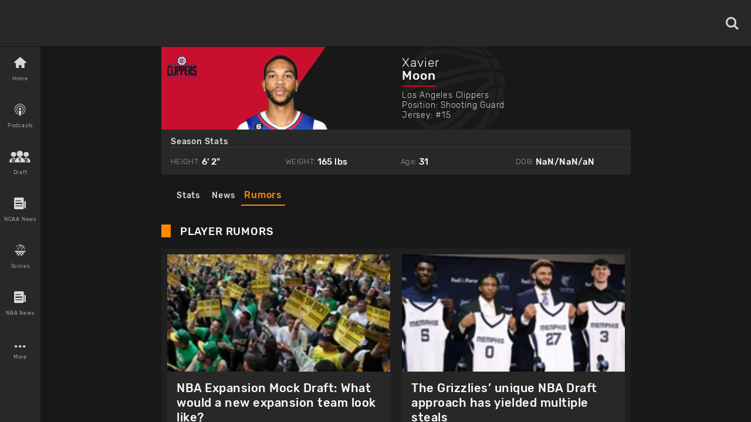

--- FILE ---
content_type: text/html; charset=utf-8
request_url: https://www.basketballnews.com/players/xavier-moon-15?tab=rumors
body_size: 86374
content:
<!DOCTYPE html><html lang="en"><head><meta charSet="utf-8"/><link rel="preconnect" href="https://www.googletagmanager.com"/><link rel="preconnect" href="https://cdn.basketballnews.com"/><link rel="preconnect" href="https://platform.twitter.com"/><script>
               (function(w,d,s,l,i){w[l]=w[l]||[];w[l].push({'gtm.start':
new Date().getTime(),event:'gtm.js'});var f=d.getElementsByTagName(s)[0],
j=d.createElement(s),dl=l!='dataLayer'?'&l='+l:'';j.async=true;j.src=
'https://www.googletagmanager.com/gtm.js?id='+i+dl;f.parentNode.insertBefore(j,f);
})(window,document,'script','dataLayer','GTM-T4SNJSJ');
                    </script><script defer="" type="text/javascript" src="//static.klaviyo.com/onsite/js/klaviyo.js?company_id=SeSfZk"></script><link rel="preload" href="/fonts/icons.ttf" as="font" type="font/ttf" crossorigin="anonymous"/><link rel="preload" href="/fonts/Rubik-Bold.ttf" as="font" type="font/ttf" crossorigin="anonymous"/><link rel="preload" href="/fonts/Rubik-Light.ttf" as="font" type="font/ttf" crossorigin="anonymous"/><link rel="preload" href="/fonts/Rubik-Regular.ttf" as="font" type="font/ttf" crossorigin="anonymous"/><link rel="preload" href="/fonts/Rubik-Medium.ttf" as="font" type="font/ttf" crossorigin="anonymous"/><meta http-equiv="content-language" content="es"/><title>Xavier Moon Stats, News, Height, Age</title><link rel="icon" href="https://basketballnews-media.s3.us-west-2.amazonaws.com/images/assets/favicon.ico" type="image/png"/><link rel="apple-touch-icon" href="/images/bbn-icon-180x180.png"/><link rel="apple-touch-icon" sizes="152x152" href="/images/bbn-icon-152x152.png"/><link rel="apple-touch-icon" sizes="180x180" href="/images/bbn-icon-180x180.png"/><link rel="apple-touch-icon" sizes="167x167" href="/images/bbn-icon-167x167.png"/><meta property="og:title" content="Xavier Moon Stats, News, Height, Age"/><meta property="og:locale" content="en_US"/><meta property="og:type" content="website"/><meta name="viewport" content="initial-scale=1.0, width=device-width"/><meta name="twitter:card" content="summary"/><meta name="twitter:title" content="Xavier Moon Stats, News, Height, Age"/><meta name="twitter:site" content="@basketbllnews"/><meta name="twitter:description" content="Xavier Moon stats, height, age, rumors and news articles from BasketballNews.com. "/><meta name="description" content="Xavier Moon stats, height, age, rumors and news articles from BasketballNews.com. "/><meta property="og:description" content="Xavier Moon stats, height, age, rumors and news articles from BasketballNews.com. "/><link rel="canonical" href="https://www.basketballnews.com/players/xavier-moon-15"/><link rel="preload" as="image" imagesrcset="https://cdn.basketballnews.com/fit-in/36x0/filters:strip_exif():filters:quality(95)/images/assets/BasketballNews-Beta%403x.png 36w, https://cdn.basketballnews.com/fit-in/56x0/filters:strip_exif():filters:quality(95)/images/assets/BasketballNews-Beta%403x.png 56w, https://cdn.basketballnews.com/fit-in/80x0/filters:strip_exif():filters:quality(95)/images/assets/BasketballNews-Beta%403x.png 80w, https://cdn.basketballnews.com/fit-in/120x0/filters:strip_exif():filters:quality(95)/images/assets/BasketballNews-Beta%403x.png 120w, https://cdn.basketballnews.com/fit-in/200x0/filters:strip_exif():filters:quality(95)/images/assets/BasketballNews-Beta%403x.png 200w, https://cdn.basketballnews.com/fit-in/282x0/filters:strip_exif():filters:quality(95)/images/assets/BasketballNews-Beta%403x.png 282w, https://cdn.basketballnews.com/fit-in/320x0/filters:strip_exif():filters:quality(95)/images/assets/BasketballNews-Beta%403x.png 320w, https://cdn.basketballnews.com/fit-in/320x0/filters:strip_exif():filters:quality(95)/images/assets/BasketballNews-Beta%403x.png 320w, https://cdn.basketballnews.com/fit-in/375x0/filters:strip_exif():filters:quality(95)/images/assets/BasketballNews-Beta%403x.png 375w, https://cdn.basketballnews.com/fit-in/375x0/filters:strip_exif():filters:quality(95)/images/assets/BasketballNews-Beta%403x.png 375w, https://cdn.basketballnews.com/fit-in/425x0/filters:strip_exif():filters:quality(95)/images/assets/BasketballNews-Beta%403x.png 425w, https://cdn.basketballnews.com/fit-in/425x0/filters:strip_exif():filters:quality(95)/images/assets/BasketballNews-Beta%403x.png 425w, https://cdn.basketballnews.com/fit-in/584x0/filters:strip_exif():filters:quality(95)/images/assets/BasketballNews-Beta%403x.png 584w, https://cdn.basketballnews.com/fit-in/640x0/filters:strip_exif():filters:quality(95)/images/assets/BasketballNews-Beta%403x.png 640w, https://cdn.basketballnews.com/fit-in/690x0/filters:strip_exif():filters:quality(95)/images/assets/BasketballNews-Beta%403x.png 690w, https://cdn.basketballnews.com/fit-in/768x0/filters:strip_exif():filters:quality(95)/images/assets/BasketballNews-Beta%403x.png 768w, https://cdn.basketballnews.com/fit-in/800x0/filters:strip_exif():filters:quality(95)/images/assets/BasketballNews-Beta%403x.png 800w, https://cdn.basketballnews.com/fit-in/1024x0/filters:strip_exif():filters:quality(95)/images/assets/BasketballNews-Beta%403x.png 1024w" imagesizes="(min-width: 320px) 175px, 175px"/><meta name="next-head-count" content="30"/><meta http-equiv="X-UA-Compatible" content="IE=edge"/><noscript data-n-css=""></noscript><script defer="" nomodule="" src="/_next/static/chunks/polyfills-c67a75d1b6f99dc8.js"></script><script defer="" src="/_next/static/chunks/3008.9226edfc09dd8b1b.js"></script><script defer="" src="/_next/static/chunks/9673.2bb79535ed732ff7.js"></script><script defer="" src="/_next/static/chunks/8731.ec5227ecb2ad65c0.js"></script><script defer="" src="/_next/static/chunks/8328.17f9f12515ceeb84.js"></script><script defer="" src="/_next/static/chunks/9104.4d63b83c17679178.js"></script><script defer="" src="/_next/static/chunks/1300.14388ffd22696726.js"></script><script defer="" src="/_next/static/chunks/1853.67e89a14d1436d48.js"></script><script defer="" src="/_next/static/chunks/7201.bde4f37fc42c5afa.js"></script><script src="/_next/static/chunks/webpack-371f3cbf26da70f5.js" defer=""></script><script src="/_next/static/chunks/framework-560765ab0625ba27.js" defer=""></script><script src="/_next/static/chunks/main-6dd47f495e4f8725.js" defer=""></script><script src="/_next/static/chunks/pages/_app-dfcc7703161dcade.js" defer=""></script><script src="/_next/static/chunks/9214-573301ad9fa865c9.js" defer=""></script><script src="/_next/static/chunks/8032-4271c3f1d1c918b4.js" defer=""></script><script src="/_next/static/chunks/3270-8bb871bd2ad7c69b.js" defer=""></script><script src="/_next/static/chunks/8359-0bef65e7e0392ff8.js" defer=""></script><script src="/_next/static/chunks/pages/players/%5Bplayer%5D-e13d24fd81494ebd.js" defer=""></script><script src="/_next/static/9-eQRudsL_DQLWUjIZZsa/_buildManifest.js" defer=""></script><script src="/_next/static/9-eQRudsL_DQLWUjIZZsa/_ssgManifest.js" defer=""></script><style>
/**
 * Building on the RNWeb reset:
 * https://github.com/necolas/react-native-web/blob/master/packages/react-native-web/src/exports/StyleSheet/initialRules.js
 */
html, body, #__next {
  width: 100%;
  /* To smooth any scrolling behavior */
  -webkit-overflow-scrolling: touch;
  margin: 0px;
  padding: 0px;
  /* Allows content to fill the viewport and go beyond the bottom */
  min-height: 100%;
}
#__next {
  flex-shrink: 0;
  flex-basis: auto;
  flex-direction: column;
  flex-grow: 1;
  display: flex;
  flex: 1;
}
html {
  scroll-behavior: smooth;
  /* Prevent text size change on orientation change https://gist.github.com/tfausak/2222823#file-ios-8-web-app-html-L138 */
  -webkit-text-size-adjust: 100%;
  height: 100%;
}
body {
  display: flex;
  /* Allows you to scroll below the viewport; default value is visible */
  overflow-y: auto;
  overscroll-behavior-y: none;
  text-rendering: optimizeLegibility;
  -webkit-font-smoothing: antialiased;
  -moz-osx-font-smoothing: grayscale;
  -ms-overflow-style: scrollbar;
}
</style><style id="react-native-stylesheet">[stylesheet-group="0"]{}
body{margin:0;}
button::-moz-focus-inner,input::-moz-focus-inner{border:0;padding:0;}
html{-ms-text-size-adjust:100%;-webkit-text-size-adjust:100%;-webkit-tap-highlight-color:rgba(0,0,0,0);}
input::-webkit-search-cancel-button,input::-webkit-search-decoration,input::-webkit-search-results-button,input::-webkit-search-results-decoration{display:none;}
[stylesheet-group="1"]{}
.css-11aywtz{-moz-appearance:textfield;-webkit-appearance:none;background-color:rgba(0,0,0,0.00);border-bottom-left-radius:0px;border-bottom-right-radius:0px;border-top-left-radius:0px;border-top-right-radius:0px;border:0 solid black;box-sizing:border-box;font:14px -apple-system,BlinkMacSystemFont,"Segoe UI",Roboto,Helvetica,Arial,sans-serif;margin:0px;padding:0px;resize:none;}
.css-175oi2r{align-items:stretch;background-color:rgba(0,0,0,0.00);border:0 solid black;box-sizing:border-box;display:flex;flex-basis:auto;flex-direction:column;flex-shrink:0;list-style:none;margin:0px;min-height:0px;min-width:0px;padding:0px;position:relative;text-decoration:none;z-index:0;}
.css-1qaijid{background-color:rgba(0,0,0,0.00);border:0 solid black;box-sizing:border-box;color:inherit;display:inline;font:inherit;list-style:none;margin:0px;padding:0px;text-align:inherit;text-decoration:none;white-space:inherit;word-wrap:break-word;}
.css-1rynq56{background-color:rgba(0,0,0,0.00);border:0 solid black;box-sizing:border-box;color:rgba(0,0,0,1.00);display:inline;font:14px -apple-system,BlinkMacSystemFont,"Segoe UI",Roboto,Helvetica,Arial,sans-serif;list-style:none;margin:0px;padding:0px;text-align:inherit;text-decoration:none;white-space:pre-wrap;word-wrap:break-word;}
.css-9pa8cd{bottom:0px;height:100%;left:0px;opacity:0;position:absolute;right:0px;top:0px;width:100%;z-index:-1;}
[stylesheet-group="2"]{}
.r-11wnrd2{flex:0.5;}
.r-12icmy2{border-bottom-width:0.25px;border-left-width:0.25px;border-right-width:0.25px;border-top-width:0.25px;}
.r-13awgt0{flex:1;}
.r-143wqzw{border-bottom-color:rgba(56,56,56,1.00);border-left-color:rgba(56,56,56,1.00);border-right-color:rgba(56,56,56,1.00);border-top-color:rgba(56,56,56,1.00);}
.r-17gur6a{border-bottom-left-radius:0px;border-bottom-right-radius:0px;border-top-left-radius:0px;border-top-right-radius:0px;}
.r-18l2oqg{margin:7px;}
.r-1adg3ll{display:block;}
.r-1awa8pu{border-bottom-color:rgba(101,119,134,1.00);border-left-color:rgba(101,119,134,1.00);border-right-color:rgba(101,119,134,1.00);border-top-color:rgba(101,119,134,1.00);}
.r-1bq2mok{margin:3px;}
.r-1d4xg89{border-bottom-color:rgba(170,184,194,1.00);border-left-color:rgba(170,184,194,1.00);border-right-color:rgba(170,184,194,1.00);border-top-color:rgba(170,184,194,1.00);}
.r-1d6rzhh{border-bottom-width:3px;border-left-width:3px;border-right-width:3px;border-top-width:3px;}
.r-1dedoh8{border-bottom-left-radius:9px;border-bottom-right-radius:9px;border-top-left-radius:9px;border-top-right-radius:9px;}
.r-1dzdj1l{border-bottom-left-radius:10px;border-bottom-right-radius:10px;border-top-left-radius:10px;border-top-right-radius:10px;}
.r-1eg5peq{border-bottom-color:rgba(151,151,151,1.00);border-left-color:rgba(151,151,151,1.00);border-right-color:rgba(151,151,151,1.00);border-top-color:rgba(151,151,151,1.00);}
.r-1f0042m{border-bottom-left-radius:5px;border-bottom-right-radius:5px;border-top-left-radius:5px;border-top-right-radius:5px;}
.r-1f68r3u{border-bottom-color:rgba(112,112,112,1.00);border-left-color:rgba(112,112,112,1.00);border-right-color:rgba(112,112,112,1.00);border-top-color:rgba(112,112,112,1.00);}
.r-1fdo3w0{margin:16px;}
.r-1h84pjw{border-bottom-left-radius:25px;border-bottom-right-radius:25px;border-top-left-radius:25px;border-top-right-radius:25px;}
.r-1idfib4{padding:22px;}
.r-1j16mh1{border-bottom-left-radius:100%;border-bottom-right-radius:100%;border-top-left-radius:100%;border-top-right-radius:100%;}
.r-1jkafct{border-bottom-left-radius:2px;border-bottom-right-radius:2px;border-top-left-radius:2px;border-top-right-radius:2px;}
.r-1jyn79y{border-bottom-color:rgba(0,150,136,1.00);border-left-color:rgba(0,150,136,1.00);border-right-color:rgba(0,150,136,1.00);border-top-color:rgba(0,150,136,1.00);}
.r-1kryqgt{margin:30px;}
.r-1lb0bqr{flex:9;}
.r-1llaxt6{border-bottom-left-radius:30px;border-bottom-right-radius:30px;border-top-left-radius:30px;border-top-right-radius:30px;}
.r-1lpndhm{padding:25px;}
.r-1oqcu8e{padding:15px;}
.r-1p8pjel{border-bottom-color:rgba(40,40,40,1.00);border-left-color:rgba(40,40,40,1.00);border-right-color:rgba(40,40,40,1.00);border-top-color:rgba(40,40,40,1.00);}
.r-1pcd2l5{padding:20px;}
.r-1phboty{border-bottom-style:solid;border-left-style:solid;border-right-style:solid;border-top-style:solid;}
.r-1sp51qo{padding:10px;}
.r-1szdl9c{border-bottom-color:rgba(216,216,216,1.00);border-left-color:rgba(216,216,216,1.00);border-right-color:rgba(216,216,216,1.00);border-top-color:rgba(216,216,216,1.00);}
.r-1tw7wh{border-bottom-left-radius:50px;border-bottom-right-radius:50px;border-top-left-radius:50px;border-top-right-radius:50px;}
.r-1udh08x{overflow-x:hidden;overflow-y:hidden;}
.r-1uu6nss{padding:5px;}
.r-1xgprpv{flex:10;}
.r-1yadl64{border-bottom-width:0px;border-left-width:0px;border-right-width:0px;border-top-width:0px;}
.r-1ylenci{border-bottom-left-radius:15px;border-bottom-right-radius:15px;border-top-left-radius:15px;border-top-right-radius:15px;}
.r-1ywwyof{border-bottom-color:rgba(249,249,249,1.00);border-left-color:rgba(249,249,249,1.00);border-right-color:rgba(249,249,249,1.00);border-top-color:rgba(249,249,249,1.00);}
.r-494qqr{padding:32px;}
.r-4a18lf{border-bottom-color:rgba(255,0,0,1.00);border-left-color:rgba(255,0,0,1.00);border-right-color:rgba(255,0,0,1.00);border-top-color:rgba(255,0,0,1.00);}
.r-59539k{border-bottom-color:rgba(24,24,24,1.00);border-left-color:rgba(24,24,24,1.00);border-right-color:rgba(24,24,24,1.00);border-top-color:rgba(24,24,24,1.00);}
.r-60ke3l{border-bottom-color:rgba(0,128,0,1.00);border-left-color:rgba(0,128,0,1.00);border-right-color:rgba(0,128,0,1.00);border-top-color:rgba(0,128,0,1.00);}
.r-6koalj{display:flex;}
.r-9x6qib{border-bottom-color:rgba(204,214,221,1.00);border-left-color:rgba(204,214,221,1.00);border-right-color:rgba(204,214,221,1.00);border-top-color:rgba(204,214,221,1.00);}
.r-a1yn9n{border-bottom-left-radius:28px;border-bottom-right-radius:28px;border-top-left-radius:28px;border-top-right-radius:28px;}
.r-aci1zz{border-bottom-color:rgba(237,237,237,1.00);border-left-color:rgba(237,237,237,1.00);border-right-color:rgba(237,237,237,1.00);border-top-color:rgba(237,237,237,1.00);}
.r-bztko3{overflow-x:visible;overflow-y:visible;}
.r-cdmcib{border-bottom-left-radius:3px;border-bottom-right-radius:3px;border-top-left-radius:3px;border-top-right-radius:3px;}
.r-crgep1{margin:0px;}
.r-d045u9{border-bottom-width:2px;border-left-width:2px;border-right-width:2px;border-top-width:2px;}
.r-dta0w2{flex:2;}
.r-edyy15{padding:8px;}
.r-fx7oqy{border-bottom-color:rgba(0,0,255,1.00);border-left-color:rgba(0,0,255,1.00);border-right-color:rgba(0,0,255,1.00);border-top-color:rgba(0,0,255,1.00);}
.r-jgcjvd{margin:10px;}
.r-kgf08f{flex:5;}
.r-krxsd3{display:-webkit-box;}
.r-lgvlli{flex:3;}
.r-n370w6{margin:5px;}
.r-nsbfu8{padding:16px;}
.r-onq0sz{border-bottom-color:rgba(255,138,0,1.00);border-left-color:rgba(255,138,0,1.00);border-right-color:rgba(255,138,0,1.00);border-top-color:rgba(255,138,0,1.00);}
.r-rs99b7{border-bottom-width:1px;border-left-width:1px;border-right-width:1px;border-top-width:1px;}
.r-s4x47v{flex:7;}
.r-t60dpp{padding:0px;}
.r-wh77r2{border-bottom-color:rgba(227,227,227,1.00);border-left-color:rgba(227,227,227,1.00);border-right-color:rgba(227,227,227,1.00);border-top-color:rgba(227,227,227,1.00);}
.r-xoduu5{display:inline-flex;}
.r-xyw6el{padding:12px;}
.r-y47klf{border-bottom-left-radius:20px;border-bottom-right-radius:20px;border-top-left-radius:20px;border-top-right-radius:20px;}
.r-ywje51{margin:auto;}
.r-z2wwpe{border-bottom-left-radius:4px;border-bottom-right-radius:4px;border-top-left-radius:4px;border-top-right-radius:4px;}
[stylesheet-group="2.1"]{}
.r-1cy8qmm{padding-bottom:1px;padding-top:1px;}
.r-1dye5f7{padding-left:32px;padding-right:32px;}
.r-1e081e0{padding-left:12px;padding-right:12px;}
.r-1f2tyim{padding-left:100px;padding-right:100px;}
.r-1j3t67a{padding-left:15px;padding-right:15px;}
.r-1mi5vxm{margin-left:11px;margin-right:11px;}
.r-1n9sb9w{margin-left:20px;margin-right:20px;}
.r-1p6iasa{margin-bottom:4px;margin-top:4px;}
.r-1pn2ns4{padding-left:8px;padding-right:8px;}
.r-1r5su4o{margin-bottom:16px;margin-top:16px;}
.r-1rcbeiy{padding-bottom:6px;padding-top:6px;}
.r-1sxzll1{padding-bottom:30px;padding-top:30px;}
.r-1w50u8q{padding-bottom:10px;padding-top:10px;}
.r-1ybube5{margin-left:8px;margin-right:8px;}
.r-1ydw1k6{margin-left:16px;margin-right:16px;}
.r-1yzf0co{padding-bottom:16px;padding-top:16px;}
.r-5f2r5o{margin-left:5px;margin-right:5px;}
.r-5njf8e{padding-bottom:8px;padding-top:8px;}
.r-779j7e{padding-left:14px;padding-right:14px;}
.r-7e3msg{margin-bottom:20px;margin-top:20px;}
.r-9qu9m4{padding-bottom:15px;padding-top:15px;}
.r-atwnbb{padding-bottom:5px;padding-top:5px;}
.r-c8eef1{margin-bottom:8px;margin-top:8px;}
.r-d9fdf6{padding-left:20px;padding-right:20px;}
.r-fpx60m{margin-bottom:3px;margin-top:3px;}
.r-hrzydr{margin-bottom:2px;margin-top:2px;}
.r-jw8lkh{margin-bottom:5px;margin-top:5px;}
.r-mk0yit{padding-left:0px;padding-right:0px;}
.r-mvpalk{margin-left:0px;margin-right:0px;}
.r-ou255f{padding-left:5px;padding-right:5px;}
.r-r0h9e2{margin-bottom:0px;margin-top:0px;}
.r-rjfia{padding-bottom:0px;padding-top:0px;}
.r-s1qlax{padding-left:4px;padding-right:4px;}
.r-tvv088{padding-bottom:20px;padding-top:20px;}
.r-usiww2{margin-bottom:12px;margin-top:12px;}
.r-utggzx{padding-left:10px;padding-right:10px;}
.r-v8u7gx{padding-left:20%;padding-right:20%;}
.r-vlx1xi{margin-left:10px;margin-right:10px;}
.r-ymttw5{padding-left:16px;padding-right:16px;}
.r-zg41ew{margin-bottom:10px;margin-top:10px;}
[stylesheet-group="2.2"]{}
.r-102gzdx{height:52px;}
.r-105ug2t{pointer-events:auto!important;}
.r-1060dtz{border-left-width:100px;}
.r-10b5y5f{letter-spacing:1.4px;}
.r-10g5efv{width:4px;}
.r-10paoce{outline-width:0px;}
.r-10ptun7{height:16px;}
.r-10x49cs{font-size:10px;}
.r-10xqauy{padding-top:env(safe-area-inset-top);}
.r-10yl4k{line-height:21px;}
.r-114ovsg{border-right-color:rgba(0,0,0,0.00);}
.r-116b19x{padding-left:40px;}
.r-117bsoe{margin-bottom:20px;}
.r-118kbk5{color:rgba(56,56,56,1.00);}
.r-119zq30{border-left-width:4px;}
.r-11j9u27{visibility:hidden;}
.r-11kvaaj{;}
.r-11mpjr4{background-color:rgba(223,223,223,1.00);}
.r-11niif6{max-width:800px;}
.r-11ptnpa{border-left-color:rgba(56,56,56,1.00);}
.r-11rk87y{padding-bottom:32px;}
.r-11udlyb{background-color:rgba(0,150,136,1.00);}
.r-11wrixw{margin-left:0px;}
.r-11yh6sk{overflow-x:hidden;}
.r-1231a37{font-family:Rubik-Light, Helvetica, Arial, sans-serif;}
.r-127358a{animation-name:r-9p3sdl;}
.r-12vffkv>*{pointer-events:auto;}
.r-12vffkv{pointer-events:none!important;}
.r-135wba7{line-height:24px;}
.r-136ojw6{z-index:2;}
.r-13dvxh0{background-color:rgba(1,0,0,1.00);}
.r-13gvty3{padding-top:6px;}
.r-13l2t4g{border-right-width:1px;}
.r-13qz1uu{width:100%;}
.r-13s97kd{box-shadow:1px 1px 2px rgba(0,0,0,0.50);}
.r-13sbg7z{padding-left:26px;}
.r-13tjlyg{transition-duration:0.1s;}
.r-13uqrnb{font-style:normal;}
.r-13wfysu{-webkit-text-decoration-line:none;text-decoration-line:none;}
.r-13yce4e{border-top-width:0px;}
.r-1407c3c{width:35px;}
.r-1472mwg{height:24px;}
.r-14c2kc1{max-height:80px;}
.r-14eup4l{top:3px;}
.r-14lw9ot{background-color:rgba(255,255,255,1.00);}
.r-14qjzug{max-width:250px;}
.r-14sbq61{background-color:rgba(33,150,243,1.00);}
.r-14utu6a{line-height:8px;}
.r-14vvdc0{letter-spacing:0.27px;}
.r-14vvddz{color:rgba(80,80,80,1.00);}
.r-14wp0af{border-top-color:rgba(0,0,0,0.50);}
.r-14yzgew{line-height:18px;}
.r-1506wm4{z-index:98;}
.r-150rngu{-webkit-overflow-scrolling:touch;}
.r-1542mo4{background-color:rgba(0,128,0,1.00);}
.r-15651gt{transform:scaleX(1);}
.r-156q2ks{margin-top:10px;}
.r-157zott{letter-spacing:1.6px;}
.r-15a1up5{border-left-width:10px;}
.r-15d164r{margin-bottom:10px;}
.r-15zeulg{padding-top:3px;}
.r-16byyw4{width:175px;}
.r-16l9doz{height:auto;}
.r-16lhzmz{padding-left:7px;}
.r-16o9ja6{letter-spacing:0.85px;}
.r-16xksha{flex-grow:2;}
.r-16y2uox{flex-grow:1;}
.r-16z8t6w{;}
.r-173mn98{align-self:flex-end;}
.r-175b1km{color:rgba(52,73,94,1.00);}
.r-1777fci{justify-content:center;}
.r-17bb2tj{animation-duration:0.75s;}
.r-17c3jg3{background-color:rgba(0,0,0,0.80);}
.r-17dxz3n{border-bottom-color:rgba(40,40,40,1.00);}
.r-17leim2{background-repeat:repeat;}
.r-17lwhjb{height:65px;}
.r-17rnw9f{line-height:30px;}
.r-17s4gm4{box-shadow:1px -1px 0px rgba(0,0,0,1.00);}
.r-17s6mgv{justify-content:flex-end;}
.r-17sp8yy{height:35px;}
.r-17tloay{opacity:0.6;}
.r-17x6qj0{width:45%;}
.r-184en5c{z-index:1;}
.r-18kxxzh{flex-grow:0;}
.r-18mhl7o{max-width:450px;}
.r-18tzken{width:56px;}
.r-18u37iz{flex-direction:row;}
.r-18yzcnr{height:22px;}
.r-196vjoy{font-family:Rubik-Bold, Helvetica, Arial, sans-serif;}
.r-199wky7{width:30px;}
.r-19gegkz{padding-right:5px;}
.r-19h5ruw{margin-top:15px;}
.r-19lq7b1{top:16px;}
.r-19np2fm{width:66.66%;}
.r-19phcvu{background-color:rgba(48,48,48,1.00);}
.r-19qrga8{margin-top:3px;}
.r-19u6a5r{margin-left:12px;}
.r-19urhcx{padding-top:13px;}
.r-19wmn03{width:20px;}
.r-19yat4t{padding-bottom:15px;}
.r-19z077z{touch-action:none;}
.r-1abnn5w{animation-play-state:paused;}
.r-1acpoxo{width:36px;}
.r-1aeo46e{transform:rotate(180deg);}
.r-1ag9he1{line-height:35px;}
.r-1ah4tor{padding-right:20px;}
.r-1akm30i{line-height:13px;}
.r-1akxima{width:85%;}
.r-1aockid{width:40px;}
.r-1armvtb{font-size:8px;}
.r-1awozwy{align-items:center;}
.r-1ay1djp{animation-duration:1s;}
.r-1az3528{color:rgba(151,151,151,1.00);}
.r-1b0ve70{max-width:650px;}
.r-1b43r93{font-size:14px;}
.r-1b68ras{width:26%;}
.r-1b94p3d{width:15px;}
.r-1baxesd{min-width:50px;}
.r-1byouvs{letter-spacing:0.4px;}
.r-1c44w1y{min-width:75px;}
.r-1c5akun{font-size:22.5px;}
.r-1c6unfx{forced-color-adjust:none;}
.r-1cm7zt9{letter-spacing:0.7px;}
.r-1cwl3u0{line-height:16px;}
.r-1czx8yk{letter-spacing:0.45px;}
.r-1d1v7k{border-right-color:rgba(255,138,0,1.00);}
.r-1d2f490{left:0px;}
.r-1d5kdc7{flex-direction:column-reverse;}
.r-1ddef8g{-webkit-text-decoration-line:underline;text-decoration-line:underline;}
.r-1dernwh{height:70%;}
.r-1dpkw9{letter-spacing:0.3px;}
.r-1dxsmud{border-left-width:8px;}
.r-1eaecdt{color:rgba(159,159,159,1.00);}
.r-1ed6d67{height:141px;}
.r-1eh4ljs{margin-right:72px;}
.r-1ei5mc7{cursor:inherit;}
.r-1ej1qmr{top:20px;}
.r-1ell4oa{font-family:Rubik-Medium, Helvetica, Arial, sans-serif;}
.r-1enofrn{font-size:12px;}
.r-1euycsn{flex-direction:row-reverse;}
.r-1ewcgjf{box-shadow:0px 1px 3px rgba(0,0,0,0.5);}
.r-1ewlvqg{height:75px;}
.r-1ey2ra3{width:70px;}
.r-1f529hi{line-height:14px;}
.r-1f720gc{width:50%;}
.r-1fe0xdi{left:0%;}
.r-1ff274t{text-align:right;}
.r-1ffj0ar{background-color:rgba(0,0,0,0.40);}
.r-1fq43b1{flex-basis:100%;}
.r-1g40b8q{z-index:3;}
.r-1g6456j{background-color:rgba(255,0,0,1.00);}
.r-1g7fiml{height:30px;}
.r-1g94qm0{margin-top:5px;}
.r-1gkfh8e{font-size:11px;}
.r-1glkqn6{width:80px;}
.r-1gvhk8w{line-height:42px;}
.r-1gypfq9{color:rgba(235,59,55,1.00);}
.r-1h0z5md{justify-content:flex-start;}
.r-1h2t8mc{width:0px;}
.r-1h6aj97{color:rgba(248,248,248,1.00);}
.r-1habvwh{align-items:flex-start;}
.r-1hfyk0a{padding-left:10px;}
.r-1hjwoze{height:18px;}
.r-1hkcv4z{border-bottom-color:rgba(88,88,88,1.00);}
.r-1hlnpa{height:3px;}
.r-1hpgsb4{;}
.r-1hvjb8t{padding-right:4px;}
.r-1i0c4u7{flex-shrink:2;}
.r-1i10wst{font-size:18px;}
.r-1i6wzkk{-moz-transition-property:opacity;-webkit-transition-property:opacity;transition-property:opacity;}
.r-1i93rbr{right:0%;}
.r-1i97xy8{border-top-right-radius:10px;}
.r-1iadsmv{width:150px;}
.r-1ielgck{animation-duration:300ms;}
.r-1ifxtd0{margin-bottom:16px;}
.r-1ih7r1r{width:15%;}
.r-1ik5qf4{max-width:500px;}
.r-1ikidpy{letter-spacing:0.5px;}
.r-1iln25a{word-wrap:normal;}
.r-1inkyih{font-size:17px;}
.r-1inuy60{padding-bottom:5px;}
.r-1ipicw7{width:300px;}
.r-1iud8zs{height:50px;}
.r-1j6l8hp{width:20%;}
.r-1j8sj39{line-height:33px;}
.r-1janqcz{width:16px;}
.r-1jkjb{margin-left:8px;}
.r-1joea0r{margin-left:20px;}
.r-1jstmqa{color:rgba(24,24,24,1.00);}
.r-1jsugan{min-width:320px;}
.r-1jwmk5j{background-color:rgba(170,170,170,1.00);}
.r-1k0p2yo{background-color:rgba(56,56,56,1.00);}
.r-1k9zyfm{height:70px;}
.r-1kb76zh{margin-right:8px;}
.r-1kfrs79{font-weight:600;}
.r-1ki14p2{top:10px;}
.r-1kihuf0{align-self:center;}
.r-1knelpx{padding-top:20px;}
.r-1knl56f{animation-name:r-1hunrpy;}
.r-1kt6imw{line-height:27px;}
.r-1kz6sp{width:52px;}
.r-1l7z4oj{padding-bottom:16px;}
.r-1ldzwu0{animation-timing-function:linear;}
.r-1ljd8xs{border-left-width:1px;}
.r-1loqt21{cursor:pointer;}
.r-1lwhwsw{background-color:rgba(32,32,32,1.00);}
.r-1lx8s5m{box-shadow:0 10px 20px rgba(0,0,0,0.19), 0 6px 6px rgba(0,0,0,0.23);}
.r-1lybf8k{letter-spacing:1.1px;}
.r-1m4lfy{border-bottom-color:rgba(0,0,0,0.12);}
.r-1mbgr6a{border-bottom-color:rgba(249,22,62,1.00);}
.r-1mdbw0j{padding-bottom:0px;}
.r-1mi0q7o{padding-bottom:10px;}
.r-1mlwlqe{flex-basis:auto;}
.r-1mnahxq{margin-top:0px;}
.r-1mrlafo{background-position:0;}
.r-1muvv40{animation-iteration-count:infinite;}
.r-1mwlp6a{height:56px;}
.r-1n0xq6e{margin-left:10px;}
.r-1n20pny{width:140px;}
.r-1n5qgrm{border-left-width:15px;}
.r-1niwhzg{background-color:rgba(0,0,0,0.00);}
.r-1ny4l3l{outline-style:none;}
.r-1ocf4r9{scroll-snap-type:y mandatory;}
.r-1oczu1e{border-bottom-color:rgba(0,0,0,0.50);}
.r-1od2jal{font-weight:300;}
.r-1oec5bt{opacity:0.2;}
.r-1oji4za{width:30%;}
.r-1opcsnj{border-left-color:rgba(249,22,62,1.00);}
.r-1oszu61{align-items:stretch;}
.r-1otgn73{touch-action:manipulation;}
.r-1ow6zhx{margin-left:16px;}
.r-1oyd2hl{letter-spacing:0.28px;}
.r-1ozfoo7{margin-left:15px;}
.r-1ozqkpa{text-transform:capitalize;}
.r-1p0dtai{bottom:0px;}
.r-1p15a4t{width:67px;}
.r-1p5it7t{box-shadow:0px 0px 5px rgba(0,0,0,0.30);}
.r-1p6u9xm{margin-top:5%;}
.r-1pi2tsx{height:100%;}
.r-1pz39u2{align-self:stretch;}
.r-1qc3rpd{transform:scaleY(-1);}
.r-1qd0xha{font-family:-apple-system,BlinkMacSystemFont,"Segoe UI",Roboto,Helvetica,Arial,sans-serif;}
.r-1qdbj55{animation-name:r-ndfo3d;}
.r-1qe2jo4{border-bottom-color:rgba(216,216,216,1.00);}
.r-1qfoi16{padding-right:10px;}
.r-1qfvhto{border-left-width:16px;}
.r-1qhn6m8{padding-left:16px;}
.r-1qwsnf2{background-color:rgba(40,40,40,1.00);}
.r-1qxgc49{padding-top:15px;}
.r-1qzcwkv{color:rgba(0,0,0,0.54);}
.r-1r2vb7i{max-width:96px;}
.r-1r8g8re{height:36px;}
.r-1ra0lkn{font-size:30px;}
.r-1rn8j8i{margin-top:-5px;}
.r-1rngwi6{margin-left:6px;}
.r-1rnoaur{overflow-y:auto;}
.r-1ro7rbe{right:100%;}
.r-1rsjblm{include-font-padding:false;}
.r-1s3egr7{z-index:100;}
.r-1s6pnzw{padding-top:30px;}
.r-1sg8ghl{z-index:1000;}
.r-1sncvnh{transform:translateZ(0px);}
.r-1ss6j8a{padding-left:6px;}
.r-1sv84sj{padding-bottom:30px;}
.r-1sxrcry{background-size:auto;}
.r-1t2qqvi{flex-basis:50%;}
.r-1tfmumk{width:55px;}
.r-1uavh4e{background-color:rgba(250,250,250,1.00);}
.r-1ub1aon{transform:translateY(100%);}
.r-1udbk01{text-overflow:ellipsis;}
.r-1umletk{border-top-color:rgba(88,88,88,1.00);}
.r-1uprck5{color:rgba(255,138,0,1.00);}
.r-1uq9rlk{max-height:200px;}
.r-1uwte3a{padding-bottom:40px;}
.r-1uxf3jb{min-width:25px;}
.r-1uypc71{animation-timing-function:ease-in;}
.r-1v7je7y{border-top-width:141px;}
.r-1vaxdpq{border-right-width:6px;}
.r-1ve781c{top:7px;}
.r-1vglu5a{line-height:10px;}
.r-1vr29t4{font-weight:800;}
.r-1vwolk8{padding-left:30px;}
.r-1w2pmg{height:0px;}
.r-1w3q35d{width:13.33%;}
.r-1w6e6rj{flex-wrap:wrap;}
.r-1wbh5a2{flex-shrink:1;}
.r-1wrzk55{margin-left:-14.5px;}
.r-1wtj0ep{justify-content:space-between;}
.r-1wyyakw{z-index:-1;}
.r-1wzrnnt{margin-top:16px;}
.r-1x0boco{background-color:rgba(189,189,189,1.00);}
.r-1x0uki6{margin-top:20px;}
.r-1x35g6{font-size:24px;}
.r-1xcajam{position:fixed;}
.r-1xce0ei{width:25%;}
.r-1xhx8ir{top:-15px;}
.r-1xno5lw{font-size:35px;}
.r-1xnzce8{-moz-user-select:-webkit-text;-moz-user-select:text;-webkit-user-select:-webkit-text;-webkit-user-select:text;user-select:-webkit-text;user-select:text;}
.r-1xzupcd{width:13px;}
.r-1y2mz0z{background-color:rgba(209,213,216,1.00);}
.r-1y2z5na{border-top-color:rgba(255,138,0,1.00);}
.r-1yflyrw{margin-bottom:30px;}
.r-1ygb39h{height:47px;}
.r-1yr1p5u{width:6.66%;}
.r-1yt6iw2{align-content:flex-end;}
.r-1yt7n81{padding-left:15px;}
.r-24iqiy{border-bottom-color:rgba(103,149,254,1.00);}
.r-2eszeu::-webkit-scrollbar{display:none}
.r-2eszeu{scrollbar-width:none;}
.r-2llsf{min-height:100%;}
.r-2o02ov{margin-top:40px;}
.r-2vlu4s{border-top-color:rgba(56,56,56,1.00);}
.r-2yi16{min-height:36px;}
.r-30o5oe{-moz-appearance:none;-ms-appearance:none;-webkit-appearance:none;appearance:none;}
.r-30z84g{width:33%;}
.r-356f0p{letter-spacing:0.35px;}
.r-36ujnk{font-style:italic;}
.r-38x2cy{margin-top:25px;}
.r-3afefz{width:11%;}
.r-3b040n{letter-spacing:0.6px;}
.r-3da1kt{height:8px;}
.r-3pxcvb{border-bottom-color:rgba(255,255,255,1.00);}
.r-3s2u2q{white-space:nowrap;}
.r-3z9gw1{max-height:90%;}
.r-417010{z-index:0;}
.r-432wen{width:3px;}
.r-44fsv6{width:35%;}
.r-4d76ec{height:200px;}
.r-4gszlv{background-size:cover;}
.r-4iaa6r{font-family:Rubik-Regular, Helvetica, Arial, sans-serif;}
.r-4majqt{color:rgba(52,73,90,1.00);}
.r-4v7adb{height:5px;}
.r-4zaqd{border-top-color:rgba(24,24,24,1.00);}
.r-50dxsl{max-width:1300px;}
.r-56xrmm{line-height:12px;}
.r-57dg7b{background-color:rgba(0,0,255,1.00);}
.r-5bijsy{border-right-color:rgba(0,0,0,0.50);}
.r-5fcqz0{line-height:17px;}
.r-5kkj8d{border-top-width:1px;}
.r-5kxxf7{width:475px;}
.r-5oul0u{margin-bottom:8px;}
.r-5t7p9m{padding-top:14px;}
.r-61z16t{margin-right:0px;}
.r-633pao{pointer-events:none!important;}
.r-6dt33c{opacity:1;}
.r-6e0ovw{width:80%;}
.r-6taxm2:-ms-input-placeholder{color:var(--placeholderTextColor);opacity:1;}
.r-6taxm2::-moz-placeholder{color:var(--placeholderTextColor);opacity:1;}
.r-6taxm2::-webkit-input-placeholder{color:var(--placeholderTextColor);opacity:1;}
.r-6taxm2::placeholder{color:var(--placeholderTextColor);opacity:1;}
.r-6uxfom{margin-left:24px;}
.r-76blku{height:21px;}
.r-78pegb{letter-spacing:0.42px;}
.r-7b7h2f{left:100%;}
.r-7cikom{font-size:inherit;}
.r-7o8qx1{margin-right:5px;}
.r-7ptqe7{line-height:23px;}
.r-7q8q6z{cursor:default;}
.r-7r4507{height:150px;}
.r-7y7eek{width:16%;}
.r-80ckq3{background-color:rgba(227,138,64,1.00);}
.r-855088{border-left-color:rgba(0,0,0,0.00);}
.r-85oauj{padding-right:32px;}
.r-88pszg{margin-right:16px;}
.r-8akbws{-webkit-box-orient:vertical;}
.r-8jpkhk{min-height:165px;}
.r-8oi148{height:55px;}
.r-95jzfe{padding-top:16px;}
.r-97e31f{padding-bottom:env(safe-area-inset-bottom);}
.r-9aemit{padding-right:0px;}
.r-9cokr0{vertical-align:top;}
.r-9ji8r7{transform:translateY(0%);}
.r-9l47p7{width:10%;}
.r-9vs1z3{width:97%;}
.r-a023e6{font-size:15px;}
.r-a4k4pw{width:215px;}
.r-a6ltf3{max-width:147px;}
.r-adyw6z{font-size:20px;}
.r-ah5dr5>*{pointer-events:none;}
.r-ah5dr5{pointer-events:auto!important;}
.r-al30tu{color:rgba(0,122,255,1.00);}
.r-alkoe3{height:375px;}
.r-aruset{font-weight:200;}
.r-b5h31w{padding-left:20px;}
.r-b6sd5j{padding-bottom:25px;}
.r-b88u0q{font-weight:700;}
.r-b8tw3c{width:33.33%;}
.r-bcjwfn{border-bottom-color:rgba(24,24,24,1.00);}
.r-bnwqim{position:relative;}
.r-buy8e9{overflow-y:hidden;}
.r-bv2aro{padding-left:env(safe-area-inset-left);}
.r-bxbwst{max-width:90%;}
.r-byidg7{border-right-width:8px;}
.r-c68hjy{color:rgba(161,161,161,1.00);}
.r-c97pre{z-index:999;}
.r-cecz6z{bottom:-500px;}
.r-cfp7ip{width:60px;}
.r-cpa5s6{scroll-snap-align:start;}
.r-cqee49{color:rgba(0,0,0,1.00);}
.r-cqilzk{height:400px;}
.r-cv4lhi{font-size:21px;}
.r-d0pm55{margin-bottom:5px;}
.r-d535vx{padding-bottom:12.5px;}
.r-d89k7b{align-content:space-between;}
.r-d95hoi{letter-spacing:1.05px;}
.r-dkge59{background-color:rgba(170,184,194,1.00);}
.r-dnmrzs{max-width:100%;}
.r-dvx3qi{z-index:99;}
.r-dwliz8{border-left-width:2px;}
.r-e5vda3{border-left-color:rgba(216,216,216,1.00);}
.r-e8mqni{align-content:flex-start;}
.r-eafdt9{transition-duration:0.15s;}
.r-ehq7j7{background-size:contain;}
.r-epq5cr{height:2px;}
.r-eqz5dr{flex-direction:column;}
.r-erd55g{height:300px;}
.r-eu3ka{height:40px;}
.r-evnaw{font-size:22px;}
.r-f9v2oj{max-height:80%;}
.r-fd4yh7{padding-top:32px;}
.r-fdjqy7{text-align:left;}
.r-fxxt2n{line-height:15px;}
.r-fy5olf{border-left-color:rgba(255,165,0,1.00);}
.r-g3mlsw{animation-name:r-t2lo5v;}
.r-g5ql63{color:rgba(249,22,62,1.00);}
.r-gh14nr{width:55%;}
.r-glunga{padding-top:5px;}
.r-gmdvlt{width:70%;}
.r-gtdqiz{position:-webkit-sticky;position:sticky;}
.r-gu0qjt{padding-left:32px;}
.r-gy4na3{padding-left:0px;}
.r-h10h58{min-height:60px;}
.r-h1b427{width:225px;}
.r-h2mvr{min-width:8px;}
.r-h2q2x{transform:scaleX(-1);}
.r-h3s6tt{height:48px;}
.r-h5917h{margin-right:-35px;}
.r-h6irds{box-shadow:1px 1px 1px rgba(0,0,0,0.40);}
.r-hbpseb{line-height:22px;}
.r-hdaws3{height:4px;}
.r-he10gb{height:155px;}
.r-hjklzo{line-height:19px;}
.r-hm6m22{border-bottom-color:rgba(227,138,64,1.00);}
.r-hnxvie{width:60%;}
.r-hvns9x{max-width:400px;}
.r-hxflta{padding-right:env(safe-area-inset-right);}
.r-i023vh{padding-right:16px;}
.r-i03k3n{padding-bottom:14px;}
.r-i933xg{letter-spacing:1.5px;}
.r-icoktb{opacity:0.5;}
.r-ig955{padding-bottom:13px;}
.r-imdoy2{background-color:rgba(24,24,24,1.00);}
.r-inc1vi{color:rgba(103,149,254,1.00);}
.r-ipm5af{top:0px;}
.r-j300sb{animation-name:r-1rx4pb;}
.r-j6khdo{letter-spacing:0.75px;}
.r-j9b53g{border-top-left-radius:10px;}
.r-jwli3a{color:rgba(255,255,255,1.00);}
.r-k200y{align-self:flex-start;}
.r-k8qxaj{padding-bottom:20px;}
.r-kccct8{height:156px;}
.r-kemksi{background-color:rgba(0,0,0,1.00);}
.r-knv0ih{margin-top:8px;}
.r-kpm84b{border-right-color:rgba(0,0,0,0.12);}
.r-ku1wi2{margin-bottom:15px;}
.r-l0gwng{width:200px;}
.r-l4djrs{left:3px;}
.r-l4nmg1{padding-bottom:2px;}
.r-l4pejt{border-left-color:rgba(255,138,0,1.00);}
.r-lltvgl{overflow-x:auto;}
.r-lmwb3e{color:rgba(205,205,205,1.00);}
.r-ln9ryf{letter-spacing:0.38px;}
.r-lrsllp{width:24px;}
.r-lrvibr{-moz-user-select:none;-webkit-user-select:none;user-select:none;}
.r-m4mzzj{outline-color:transparent;}
.r-m611by{padding-top:10px;}
.r-majxgm{font-weight:500;}
.r-mbgqwd{margin-right:24px;}
.r-mc2s2{width:37%;}
.r-mfh4gg{scroll-snap-type:x mandatory;}
.r-mhe3cw{z-index:10;}
.r-mj0imf{;}
.r-mpyft{border-right-width:100px;}
.r-mzjzbw{padding-right:25px;}
.r-n6v787{font-size:13px;}
.r-n9uq8g{;}
.r-na6qhi{;}
.r-ndvcnb{border-bottom-width:0px;}
.r-ng70p2{border-bottom-color:rgba(56,56,56,1.00);}
.r-nidxtk{margin-top:-15px;}
.r-nvplwv{animation-timing-function:ease-out;}
.r-nwxazl{line-height:40px;}
.r-o52ifk{height:100px;}
.r-obd0qt{align-items:flex-end;}
.r-omx30d{color:rgba(227,138,64,1.00);}
.r-opedn5{border-bottom-width:3px;}
.r-opncfu{line-height:47px;}
.r-orgf3d{opacity:0;}
.r-oxtfae{letter-spacing:0px;}
.r-p43wpd{padding-top:13.5px;}
.r-pfqljz{min-width:200px;}
.r-phpxcr{max-height:35px;}
.r-phv2ka{box-shadow:0px 1px 4px rgba(0,0,0,0.30);}
.r-pl6hi6{width:24%;}
.r-pm9dpa{max-height:100%;}
.r-pok8hz{width:40%;}
.r-pts54v{background-color:rgba(255,138,0,1.00);}
.r-q4m81j{text-align:center;}
.r-qd89wu{max-width:900px;}
.r-qfi6ny{top:30000px;}
.r-qhrmrs{margin-top:100px;}
.r-qhyqy2{padding-left:5px;}
.r-qiwf3y{padding-top:25px;}
.r-qklmqi{border-bottom-width:1px;}
.r-ql1uoy{margin-left:72px;}
.r-qqjak8{font-size:9px;}
.r-quivpo{letter-spacing:0.17px;}
.r-r5vmyo{z-index:1002;}
.r-rc3gy{letter-spacing:0.33px;}
.r-rjixqe{line-height:20px;}
.r-rs94m5{background-image:url("[data-uri]");}
.r-ry3cjt{padding-right:15px;}
.r-rys0wk{height:186px;}
.r-s9w7lv{box-shadow:0px 6px 8px rgba(0,0,0,0.60);}
.r-sfbmgh{z-index:9999;}
.r-sg165l{padding-top:45px;}
.r-shm4j{border-bottom-left-radius:10px;}
.r-t1lq8t{color:rgba(216,216,216,1.00);}
.r-tabonr{border-bottom-right-radius:10px;}
.r-tskmnb{padding-top:8px;}
.r-tsynxw{text-transform:uppercase;}
.r-ttb5dx{width:50px;}
.r-ttdzmv{padding-top:12px;}
.r-tzz3ar{flex-wrap:nowrap;}
.r-u6sd8q{background-repeat:no-repeat;}
.r-u8biew{border-bottom-color:rgba(255,138,0,1.00);}
.r-u8s1d{position:absolute;}
.r-u92y06{background-color:rgba(255,165,0,1.00);}
.r-ubezar{font-size:16px;}
.r-uho16t{font-size:34px;}
.r-uia4a0{align-content:center;}
.r-uisjeh{color:rgba(249,249,249,1.00);}
.r-ulu9xl{height:482px;}
.r-uskppk{border-left-width:6px;}
.r-uvuy5l{height:60px;}
.r-vmopo1{padding-top:2px;}
.r-vrz42v{line-height:28px;}
.r-vvn4in{background-position:center;}
.r-vw2c0b{font-weight:bold;}
.r-w99435{box-shadow:-1px 1px 0px rgba(0,0,0,1.00);}
.r-waer2z{line-height:25px;}
.r-wgabs5{border-bottom-width:2px;}
.r-wk8lta{padding-top:0px;}
.r-x3cy2q{background-size:100% 100%;}
.r-xaggoz{max-width:350px;}
.r-xaq1zp{width:75%;}
.r-xd6kpl{padding-bottom:8px;}
.r-xx3c9p{animation-name:r-imtty0;}
.r-y3t9qe{margin-right:15px;}
.r-yho8tw{border-bottom-width:15px;}
.r-yie26v{z-index:1001;}
.r-yq7r3z{height:85px;}
.r-yy2aun{font-size:26px;}
.r-z80fyv{height:20px;}
.r-zchlnj{right:0px;}
.r-zso239{margin-right:10px;}
.r-ztyd71{background-color:rgba(0,0,0,0.20);}
@-webkit-keyframes r-1hunrpy{0%{transform:translateY(100%);}100%{transform:translateY(0%);}}
@-webkit-keyframes r-1rx4pb{0%{transform:translateX(-100%);}100%{transform:translateX(400%);}}
@-webkit-keyframes r-9p3sdl{0%{transform:rotate(0deg);}100%{transform:rotate(360deg);}}
@-webkit-keyframes r-imtty0{0%{opacity:0;}100%{opacity:1;}}
@-webkit-keyframes r-ndfo3d{0%{transform:translateY(0%);}100%{transform:translateY(100%);}}
@-webkit-keyframes r-t2lo5v{0%{opacity:1;}100%{opacity:0;}}
@keyframes r-1hunrpy{0%{transform:translateY(100%);}100%{transform:translateY(0%);}}
@keyframes r-1rx4pb{0%{transform:translateX(-100%);}100%{transform:translateX(400%);}}
@keyframes r-9p3sdl{0%{transform:rotate(0deg);}100%{transform:rotate(360deg);}}
@keyframes r-imtty0{0%{opacity:0;}100%{opacity:1;}}
@keyframes r-ndfo3d{0%{transform:translateY(0%);}100%{transform:translateY(100%);}}
@keyframes r-t2lo5v{0%{opacity:1;}100%{opacity:0;}}</style><style>body{-webkit-overflow-scrolling:touch}@font-face{font-family:icons;src:url(/fonts/icons.ttf);font-display:swap}@font-face{font-family:'Rubik-Bold',sans-serif;font-display:swap}@font-face{font-family:'Rubik-Light',sans-serif;font-display:swap}@font-face{font-family:'Rubik-Medium',sans-serif;font-display:swap}@font-face{font-family:'Rubik-Regular',sans-serif;font-display:swap}@media only screen and (min-width:600px){*{scrollbar-width:thin;scrollbar-color:#383838 transparent}div::-webkit-scrollbar{width:8px}div::-webkit-scrollbar-track{background:0 0;border-radius:10px;border-color:transparent}div::-webkit-scrollbar-thumb{background:#383838}div::-webkit-scrollbar-thumb:hover{background:#555}}*{font-family:Rubik-Regular,sans-serif;color:#d8d8d8}input:focus{outline:0}body,div{font-family:Rubik-Light,sans-serif;letter-spacing:.8px;font-weight:300}body,div,p,span{font-size:16px;line-height:170%;color:#d8d8d8}h1,h2,h3,h4{font-size:2em;margin:.67em 0;margin-block-start:0;margin-block-end:0;margin-inline-start:0;margin-inline-end:0;padding-block-start:0;padding-block-end:0;padding-inline-start:0;padding-inline-end:0}hr{box-sizing:content-box;height:0;overflow:visible}code,kbd,pre,samp{font-family:monospace,monospace;font-size:1em}a{background-color:transparent;color:#f9f9f9;text-decoration:underline}abbr[title]{border-bottom:none;text-decoration:underline dotted}b,strong{font-weight:700}small{font-size:80%}sub,sup{font-size:75%;line-height:0;position:relative;vertical-align:baseline}sub{bottom:-.25em}sup{top:-.5em}img{border-style:none;margin:0 auto;display:block;max-width:100%;height:auto}button,input,optgroup,select,textarea{font-family:inherit;font-size:100%;line-height:1.15;margin:0}button,input{overflow:visible}button,select{text-transform:none}[type=button],[type=reset],[type=submit],button{-webkit-appearance:button}[type=button]::-moz-focus-inner,[type=reset]::-moz-focus-inner,[type=submit]::-moz-focus-inner,button::-moz-focus-inner{border-style:none;padding:0}[type=button]:-moz-focusring,[type=reset]:-moz-focusring,[type=submit]:-moz-focusring,button:-moz-focusring{outline:1px dotted ButtonText}fieldset{padding:.35em .75em .625em}legend{color:inherit;display:table;max-width:100%;white-space:normal}progress{vertical-align:baseline}textarea{overflow:auto}[type=checkbox],[type=radio],legend{box-sizing:border-box;padding:0}[type=number]::-webkit-inner-spin-button,[type=number]::-webkit-outer-spin-button{height:auto}[type=search]{-webkit-appearance:textfield;outline-offset:-2px}[hidden]{display:none}h1,h2,h3,h4,h5,h6{font-weight:700;color:#f9f9f9}h1,h2,h3{line-height:150%}strong{font-family:Rubik-Bold,sans-serif}table{border-collapse:separate;box-sizing:border-box;border-spacing:2px;border-color:#d8d8d8}blockquote{border-left:2px solid #d8d8d8;margin-left:1.5rem;padding-left:1rem}.podcast_description{font-weight:300;font-size:12px;line-height:150%}body{--use:20px;--doNotUse:0px;--fsAncillary:var(--doNotUse)}.data-freestar-ad{width:100%}.data-freestar-ad.__fsAncillary{--fsAncillary:var(--use)}.data-freestar-ad.__728x90,.data-freestar-ad.__970x90{--height:90px;height:90px;height:calc(var(--height) + var(--fsAncillary))!important}.data-freestar-ad.__300x250,.data-freestar-ad.__970x250{--height:250px;height:250px;height:calc(var(--height) + var(--fsAncillary))!important}.data-freestar-ad.__336x280{--height:280px;height:280px;height:calc(var(--height) + var(--fsAncillary))!important}.data-freestar-ad.__160x600,.data-freestar-ad.__300x600{--height:600px;height:600px;height:calc(var(--height) + var(--fsAncillary))!important}@media only screen and (min-device-width:320px) and (max-device-width:768px){.data-freestar-ad.__300x50,.data-freestar-ad.__320x50{--height:50px;height:50px;height:calc(var(--height) + var(--fsAncillary))!important}.data-freestar-ad.__468x60{--height:60px;height:60px;height:calc(var(--height) + var(--fsAncillary))!important}.data-freestar-ad.__300x100,.data-freestar-ad.__320x100{--height:100px;height:100px}.data-freestar-ad.__300x100,.data-freestar-ad.__300x250,.data-freestar-ad.__320x100,.data-freestar-ad.__336x280{height:calc(var(--height) + var(--fsAncillary))!important}.data-freestar-ad.__300x250{--height:250px;height:250px}.data-freestar-ad.__336x280{--height:280px;height:280px}}.table-container{max-width:100%;display:block;overflow:auto!important;white-space:nowrap}table td:first-child,table th:first-child{min-width:100px}table td,table th{min-width:100px;padding:0 10px}table p{margin:5px!important}table td,table tr{height:24px!important}</style></head><body><div id="__next" data-reactroot=""><div class="css-175oi2r r-1qwsnf2 r-13awgt0 r-1jsugan r-13qz1uu"><noscript><iframe src="https://www.googletagmanager.com/ns.html?id=GTM-T4SNJSJ" height="0" width="0" style="display:none;visibility:hidden"></iframe></noscript><div class="css-175oi2r r-13awgt0"><div class="css-175oi2r r-13awgt0"><div class="css-175oi2r r-13awgt0"><div class="css-175oi2r r-12vffkv" style="position:absolute;left:0px;right:0px;top:0px;bottom:0px;display:flex"><div class="css-175oi2r" style="opacity:1"></div><div class="css-175oi2r r-1p0dtai r-1d2f490 r-u8s1d r-zchlnj r-ipm5af r-12vffkv"><div class="css-175oi2r r-1p0dtai r-1d2f490 r-u8s1d r-zchlnj r-ipm5af r-12vffkv"></div><div class="css-175oi2r r-12vffkv" style="flex:1;opacity:1;transform:scale(1)"><div class="css-175oi2r" style="flex:1"><div class="css-175oi2r r-13awgt0 r-1udh08x" style="background-color:rgba(242,242,242,1.00)"><div class="css-175oi2r r-13awgt0 r-1d5kdc7"><div class="css-175oi2r r-13awgt0"><div class="css-175oi2r r-13awgt0 r-18u37iz r-13qz1uu"><div class="css-175oi2r r-1awozwy r-1qwsnf2 r-5bijsy r-13l2t4g r-eqz5dr r-1pi2tsx r-1h0z5md r-1ey2ra3 r-dvx3qi"><div class="css-175oi2r r-1awozwy r-13awgt0 r-eqz5dr r-1777fci r-14c2kc1 r-h10h58 r-1w50u8q r-bnwqim r-13qz1uu"><a style="text-decoration:none;text-align:center" href="/"><div class="css-175oi2r r-1awozwy r-eqz5dr r-1777fci"><div dir="auto" class="css-1rynq56 r-lrvibr" style="font-size:20px;color:rgba(216,216,216,1.00);font-family:icons;font-weight:normal;font-style:normal"></div></div><div dir="auto" class="css-1rynq56 r-1231a37 r-qqjak8 r-1f529hi r-d0pm55 r-q4m81j" style="color:rgba(216,216,216,1.00)">Home</div></a></div><div class="css-175oi2r r-1awozwy r-13awgt0 r-eqz5dr r-1777fci r-14c2kc1 r-h10h58 r-1w50u8q r-bnwqim r-13qz1uu"><a style="text-decoration:none;text-align:center" href="/podcasts"><div class="css-175oi2r r-1awozwy r-eqz5dr r-1777fci"><div dir="auto" class="css-1rynq56 r-lrvibr" style="font-size:20px;color:rgba(216,216,216,1.00);font-family:icons;font-weight:normal;font-style:normal"></div></div><div dir="auto" class="css-1rynq56 r-1231a37 r-qqjak8 r-1f529hi r-d0pm55 r-q4m81j" style="color:rgba(216,216,216,1.00)">Podcasts</div></a></div><div class="css-175oi2r r-1awozwy r-13awgt0 r-eqz5dr r-1777fci r-14c2kc1 r-h10h58 r-1w50u8q r-bnwqim r-13qz1uu"><a style="text-decoration:none;text-align:center" href="/nba-draft"><div class="css-175oi2r r-1awozwy r-eqz5dr r-1777fci"><div dir="auto" class="css-1rynq56 r-lrvibr" style="font-size:20px;color:rgba(216,216,216,1.00);font-family:icons;font-weight:normal;font-style:normal"></div></div><div dir="auto" class="css-1rynq56 r-1231a37 r-qqjak8 r-1f529hi r-d0pm55 r-q4m81j" style="color:rgba(216,216,216,1.00)">Draft</div></a></div><div class="css-175oi2r r-1awozwy r-13awgt0 r-eqz5dr r-1777fci r-14c2kc1 r-h10h58 r-1w50u8q r-bnwqim r-13qz1uu"><a style="text-decoration:none;text-align:center" href="/news/categories/ncaa"><div class="css-175oi2r r-1awozwy r-eqz5dr r-1777fci"><div dir="auto" class="css-1rynq56 r-lrvibr" style="font-size:20px;color:rgba(216,216,216,1.00);font-family:icons;font-weight:normal;font-style:normal"></div></div><div dir="auto" class="css-1rynq56 r-1231a37 r-qqjak8 r-1f529hi r-d0pm55 r-q4m81j" style="color:rgba(216,216,216,1.00)">NCAA News</div></a></div><div class="css-175oi2r r-1awozwy r-13awgt0 r-eqz5dr r-1777fci r-14c2kc1 r-h10h58 r-1w50u8q r-bnwqim r-13qz1uu"><a style="text-decoration:none;text-align:center" href="/games"><div class="css-175oi2r r-1awozwy r-eqz5dr r-1777fci"><div dir="auto" class="css-1rynq56 r-lrvibr" style="font-size:20px;color:rgba(216,216,216,1.00);font-family:icons;font-weight:normal;font-style:normal"></div></div><div dir="auto" class="css-1rynq56 r-1231a37 r-qqjak8 r-1f529hi r-d0pm55 r-q4m81j" style="color:rgba(216,216,216,1.00)">Scores</div></a></div><div class="css-175oi2r r-1awozwy r-13awgt0 r-eqz5dr r-1777fci r-14c2kc1 r-h10h58 r-1w50u8q r-bnwqim r-13qz1uu"><a style="text-decoration:none;text-align:center" href="/news/categories/NBA%20News"><div class="css-175oi2r r-1awozwy r-eqz5dr r-1777fci"><div dir="auto" class="css-1rynq56 r-lrvibr" style="font-size:20px;color:rgba(216,216,216,1.00);font-family:icons;font-weight:normal;font-style:normal"></div></div><div dir="auto" class="css-1rynq56 r-1231a37 r-qqjak8 r-1f529hi r-d0pm55 r-q4m81j" style="color:rgba(216,216,216,1.00)">NBA News</div></a></div><div tabindex="0" class="css-175oi2r r-1i6wzkk r-lrvibr r-1loqt21 r-1otgn73 r-1awozwy r-13awgt0 r-eqz5dr r-1777fci r-14c2kc1 r-h10h58 r-1w50u8q r-bnwqim r-13qz1uu" style="transition-duration:0s"><div class="css-175oi2r r-1awozwy r-eqz5dr r-1777fci"><div dir="auto" class="css-1rynq56 r-lrvibr" style="font-size:20px;color:rgba(216,216,216,1.00);font-family:icons;font-weight:normal;font-style:normal"></div></div><div dir="auto" class="css-1rynq56 r-1231a37 r-qqjak8 r-1f529hi r-d0pm55 r-q4m81j" style="color:rgba(216,216,216,1.00)">More</div></div><div class="css-175oi2r" style="display:none"><div class="css-175oi2r r-150rngu r-16y2uox r-1wbh5a2 r-11yh6sk r-1rnoaur r-1sncvnh r-eqz5dr r-13qz1uu"><div class="css-175oi2r r-1kihuf0 r-11niif6 r-13qz1uu"><div class="css-175oi2r r-obd0qt r-imdoy2 r-eqz5dr r-1lpndhm r-1mi0q7o"><div class="css-175oi2r r-1awozwy r-1qwsnf2 r-eqz5dr r-1h0z5md r-xd6kpl r-13qz1uu"><div class="css-175oi2r r-1awozwy r-1qwsnf2 r-18u37iz r-1h0z5md r-13qz1uu"><a style="text-decoration:none;flex-direction:row;justify-content:flex-start;display:flex;flex:9;padding-top:8px;padding-left:16px;padding-right:16px" title="Home" href="/"><div class="css-175oi2r r-1awozwy r-eqz5dr r-1777fci r-i023vh"><div dir="auto" class="css-1rynq56 r-lrvibr" style="font-size:20px;color:rgba(216,216,216,1.00);font-family:icons;font-weight:normal;font-style:normal"></div></div><div class="css-175oi2r"><div dir="auto" class="css-1rynq56 r-1niwhzg r-t1lq8t r-1231a37 r-ubezar">Home</div></div></a></div></div><div class="css-175oi2r r-1awozwy r-1qwsnf2 r-eqz5dr r-1h0z5md r-xd6kpl r-13qz1uu"><div class="css-175oi2r r-1awozwy r-1qwsnf2 r-18u37iz r-1h0z5md r-13qz1uu"><a style="text-decoration:none;flex-direction:row;justify-content:flex-start;display:flex;flex:9;padding-top:8px;padding-left:16px;padding-right:16px" title="NBA Scores" href="/games"><div class="css-175oi2r r-1awozwy r-eqz5dr r-1777fci r-i023vh"><div dir="auto" class="css-1rynq56 r-lrvibr" style="font-size:20px;color:rgba(216,216,216,1.00);font-family:icons;font-weight:normal;font-style:normal"></div></div><div class="css-175oi2r"><div dir="auto" class="css-1rynq56 r-1niwhzg r-t1lq8t r-1231a37 r-ubezar">NBA Scores</div></div></a></div></div><div class="css-175oi2r r-1awozwy r-1qwsnf2 r-eqz5dr r-1h0z5md r-xd6kpl r-13qz1uu"><div class="css-175oi2r r-1awozwy r-1qwsnf2 r-18u37iz r-1h0z5md r-13qz1uu"><a style="text-decoration:none;flex-direction:row;justify-content:flex-start;display:flex;flex:9;padding-top:8px;padding-left:16px;padding-right:16px" title="Podcasts" href="/podcasts"><div class="css-175oi2r r-1awozwy r-eqz5dr r-1777fci r-i023vh"><div dir="auto" class="css-1rynq56 r-lrvibr" style="font-size:20px;color:rgba(216,216,216,1.00);font-family:icons;font-weight:normal;font-style:normal"></div></div><div class="css-175oi2r"><div dir="auto" class="css-1rynq56 r-1niwhzg r-t1lq8t r-1231a37 r-ubezar">Podcasts</div></div></a></div></div><div class="css-175oi2r r-1awozwy r-1qwsnf2 r-eqz5dr r-1h0z5md r-xd6kpl r-13qz1uu"><div class="css-175oi2r r-1awozwy r-1qwsnf2 r-18u37iz r-1h0z5md r-13qz1uu"><a style="text-decoration:none;flex-direction:row;justify-content:flex-start;display:flex;flex:9;padding-top:8px;padding-left:16px;padding-right:16px" title="Stats" href="/stats/leaders"><div class="css-175oi2r r-1awozwy r-eqz5dr r-1777fci r-i023vh"><div dir="auto" class="css-1rynq56 r-lrvibr" style="font-size:20px;color:rgba(216,216,216,1.00);font-family:icons;font-weight:normal;font-style:normal"></div></div><div class="css-175oi2r"><div dir="auto" class="css-1rynq56 r-1niwhzg r-t1lq8t r-1231a37 r-ubezar">Stats</div></div></a></div></div><div class="css-175oi2r r-1awozwy r-1qwsnf2 r-eqz5dr r-1h0z5md r-xd6kpl r-13qz1uu"><div class="css-175oi2r r-1awozwy r-1qwsnf2 r-18u37iz r-1h0z5md r-13qz1uu"><a style="text-decoration:none;flex-direction:row;justify-content:flex-start;display:flex;flex:9;padding-top:8px;padding-left:16px;padding-right:16px" title="Charts" href="/charts"><div class="css-175oi2r r-1awozwy r-eqz5dr r-1777fci r-i023vh"><div dir="auto" class="css-1rynq56 r-lrvibr" style="font-size:20px;color:rgba(216,216,216,1.00);font-family:icons;font-weight:normal;font-style:normal"></div></div><div class="css-175oi2r"><div dir="auto" class="css-1rynq56 r-1niwhzg r-t1lq8t r-1231a37 r-ubezar">Charts</div></div></a></div></div><div class="css-175oi2r r-1awozwy r-1qwsnf2 r-eqz5dr r-1h0z5md r-xd6kpl r-13qz1uu"><div class="css-175oi2r r-1awozwy r-1qwsnf2 r-18u37iz r-1h0z5md r-13qz1uu"><a style="text-decoration:none;flex-direction:row;justify-content:flex-start;display:flex;flex:9;padding-top:8px;padding-left:16px;padding-right:16px" title="NBA News" href="/news"><div class="css-175oi2r r-1awozwy r-eqz5dr r-1777fci r-i023vh"><div dir="auto" class="css-1rynq56 r-lrvibr" style="font-size:20px;color:rgba(216,216,216,1.00);font-family:icons;font-weight:normal;font-style:normal"></div></div><div class="css-175oi2r"><div dir="auto" class="css-1rynq56 r-1niwhzg r-t1lq8t r-1231a37 r-ubezar">NBA News</div></div></a><div tabindex="0" class="css-175oi2r r-1i6wzkk r-lrvibr r-1loqt21 r-1otgn73 r-obd0qt r-lgvlli r-i023vh r-tskmnb" style="transition-duration:0s"><div dir="auto" class="css-1rynq56 r-lrvibr" style="font-size:20px;color:rgba(216,216,216,1.00);font-family:icons;font-weight:normal;font-style:normal"></div></div></div><a style="text-decoration:none;flex-direction:row;display:flex;justify-content:flex-start;height:0;opacity:0;padding-right:0;padding-top:0;padding-left:0;width:80%;align-items:center" title="NBA Scores" href="/games"><div class="css-175oi2r"><div dir="auto" class="css-1rynq56 r-1niwhzg r-t1lq8t r-1231a37 r-ubezar">NBA Scores</div></div></a><a style="text-decoration:none;flex-direction:row;display:flex;justify-content:flex-start;height:0;opacity:0;padding-right:0;padding-top:0;padding-left:0;width:80%;align-items:center" title="NBA Standings" href="/standings"><div class="css-175oi2r"><div dir="auto" class="css-1rynq56 r-1niwhzg r-t1lq8t r-1231a37 r-ubezar">NBA Standings</div></div></a><a style="text-decoration:none;flex-direction:row;display:flex;justify-content:flex-start;height:0;opacity:0;padding-right:0;padding-top:0;padding-left:0;width:80%;align-items:center" title="NBA Stats" href="/stats/leaders"><div class="css-175oi2r"><div dir="auto" class="css-1rynq56 r-1niwhzg r-t1lq8t r-1231a37 r-ubezar">NBA Stats</div></div></a><a style="text-decoration:none;flex-direction:row;display:flex;justify-content:flex-start;height:0;opacity:0;padding-right:0;padding-top:0;padding-left:0;width:80%;align-items:center" title="NBA Rumors" href="/news/rumors"><div class="css-175oi2r"><div dir="auto" class="css-1rynq56 r-1niwhzg r-t1lq8t r-1231a37 r-ubezar">NBA Rumors</div></div></a><a style="text-decoration:none;flex-direction:row;display:flex;justify-content:flex-start;height:0;opacity:0;padding-right:0;padding-top:0;padding-left:0;width:80%;align-items:center" title="NBA Odds" href="/odds"><div class="css-175oi2r"><div dir="auto" class="css-1rynq56 r-1niwhzg r-t1lq8t r-1231a37 r-ubezar">NBA Odds</div></div></a></div><div class="css-175oi2r r-1awozwy r-1qwsnf2 r-eqz5dr r-1h0z5md r-xd6kpl r-13qz1uu"><div class="css-175oi2r r-1awozwy r-1qwsnf2 r-18u37iz r-1h0z5md r-13qz1uu"><a style="text-decoration:none;flex-direction:row;justify-content:flex-start;display:flex;flex:9;padding-top:8px;padding-left:16px;padding-right:16px" title="NCAA News" href="/news/categories/ncaa"><div class="css-175oi2r r-1awozwy r-eqz5dr r-1777fci r-i023vh"><div dir="auto" class="css-1rynq56 r-lrvibr" style="font-size:20px;color:rgba(216,216,216,1.00);font-family:icons;font-weight:normal;font-style:normal"></div></div><div class="css-175oi2r"><div dir="auto" class="css-1rynq56 r-1niwhzg r-t1lq8t r-1231a37 r-ubezar">NCAA News</div></div></a><div tabindex="0" class="css-175oi2r r-1i6wzkk r-lrvibr r-1loqt21 r-1otgn73 r-obd0qt r-lgvlli r-i023vh r-tskmnb" style="transition-duration:0s"><div dir="auto" class="css-1rynq56 r-lrvibr" style="font-size:20px;color:rgba(216,216,216,1.00);font-family:icons;font-weight:normal;font-style:normal"></div></div></div><a style="text-decoration:none;flex-direction:row;display:flex;justify-content:flex-start;height:0;opacity:0;padding-right:0;padding-top:0;padding-left:0;width:80%;align-items:center" title="NCAAM Scores" href="/games/ncaam"><div class="css-175oi2r"><div dir="auto" class="css-1rynq56 r-1niwhzg r-t1lq8t r-1231a37 r-ubezar">NCAAM Scores</div></div></a><a style="text-decoration:none;flex-direction:row;display:flex;justify-content:flex-start;height:0;opacity:0;padding-right:0;padding-top:0;padding-left:0;width:80%;align-items:center" title="NCAAM Rankings" href="/standings/ncaam"><div class="css-175oi2r"><div dir="auto" class="css-1rynq56 r-1niwhzg r-t1lq8t r-1231a37 r-ubezar">NCAAM Rankings</div></div></a><a style="text-decoration:none;flex-direction:row;display:flex;justify-content:flex-start;height:0;opacity:0;padding-right:0;padding-top:0;padding-left:0;width:80%;align-items:center" title="NCAAM Stats" href="/stats/ncaam/leaders"><div class="css-175oi2r"><div dir="auto" class="css-1rynq56 r-1niwhzg r-t1lq8t r-1231a37 r-ubezar">NCAAM Stats</div></div></a><a style="text-decoration:none;flex-direction:row;display:flex;justify-content:flex-start;height:0;opacity:0;padding-right:0;padding-top:0;padding-left:0;width:80%;align-items:center" title="NCAAM Odds" href="/odds/ncaam"><div class="css-175oi2r"><div dir="auto" class="css-1rynq56 r-1niwhzg r-t1lq8t r-1231a37 r-ubezar">NCAAM Odds</div></div></a></div><div class="css-175oi2r r-1awozwy r-1qwsnf2 r-eqz5dr r-1h0z5md r-xd6kpl r-13qz1uu"><div class="css-175oi2r r-1awozwy r-1qwsnf2 r-18u37iz r-1h0z5md r-13qz1uu"><a style="text-decoration:none;flex-direction:row;justify-content:flex-start;display:flex;flex:9;padding-top:8px;padding-left:16px;padding-right:16px" title="Teams" href="/stats/teams"><div class="css-175oi2r r-1awozwy r-eqz5dr r-1777fci r-i023vh"><div dir="auto" class="css-1rynq56 r-lrvibr" style="font-size:20px;color:rgba(216,216,216,1.00);font-family:icons;font-weight:normal;font-style:normal"></div></div><div class="css-175oi2r"><div dir="auto" class="css-1rynq56 r-1niwhzg r-t1lq8t r-1231a37 r-ubezar">Teams</div></div></a><div tabindex="0" class="css-175oi2r r-1i6wzkk r-lrvibr r-1loqt21 r-1otgn73 r-obd0qt r-lgvlli r-i023vh r-tskmnb" style="transition-duration:0s"><div dir="auto" class="css-1rynq56 r-lrvibr" style="font-size:20px;color:rgba(216,216,216,1.00);font-family:icons;font-weight:normal;font-style:normal"></div></div></div><a style="text-decoration:none;flex-direction:row;display:flex;justify-content:flex-start;height:0;opacity:0;padding-right:0;padding-top:0;padding-left:0;width:80%;align-items:center" title="Atlanta Hawks News" href="/teams/atlanta-hawks-3"><div class="css-175oi2r"><div dir="auto" class="css-1rynq56 r-1niwhzg r-t1lq8t r-1231a37 r-ubezar">Atlanta Hawks News</div></div></a><a style="text-decoration:none;flex-direction:row;display:flex;justify-content:flex-start;height:0;opacity:0;padding-right:0;padding-top:0;padding-left:0;width:80%;align-items:center" title="Boston Celtics News" href="/teams/boston-celtics-9"><div class="css-175oi2r"><div dir="auto" class="css-1rynq56 r-1niwhzg r-t1lq8t r-1231a37 r-ubezar">Boston Celtics News</div></div></a><a style="text-decoration:none;flex-direction:row;display:flex;justify-content:flex-start;height:0;opacity:0;padding-right:0;padding-top:0;padding-left:0;width:80%;align-items:center" title="Brooklyn Nets News" href="/teams/brooklyn-nets-8"><div class="css-175oi2r"><div dir="auto" class="css-1rynq56 r-1niwhzg r-t1lq8t r-1231a37 r-ubezar">Brooklyn Nets News</div></div></a><a style="text-decoration:none;flex-direction:row;display:flex;justify-content:flex-start;height:0;opacity:0;padding-right:0;padding-top:0;padding-left:0;width:80%;align-items:center" title="Charlotte Hornets News" href="/teams/charlotte-hornets-2"><div class="css-175oi2r"><div dir="auto" class="css-1rynq56 r-1niwhzg r-t1lq8t r-1231a37 r-ubezar">Charlotte Hornets News</div></div></a><a style="text-decoration:none;flex-direction:row;display:flex;justify-content:flex-start;height:0;opacity:0;padding-right:0;padding-top:0;padding-left:0;width:80%;align-items:center" title="Chicago Bulls News" href="/teams/chicago-bulls-11"><div class="css-175oi2r"><div dir="auto" class="css-1rynq56 r-1niwhzg r-t1lq8t r-1231a37 r-ubezar">Chicago Bulls News</div></div></a><a style="text-decoration:none;flex-direction:row;display:flex;justify-content:flex-start;height:0;opacity:0;padding-right:0;padding-top:0;padding-left:0;width:80%;align-items:center" title="Cleveland Cavaliers News" href="/teams/cleveland-cavaliers-12"><div class="css-175oi2r"><div dir="auto" class="css-1rynq56 r-1niwhzg r-t1lq8t r-1231a37 r-ubezar">Cleveland Cavaliers News</div></div></a><a style="text-decoration:none;flex-direction:row;display:flex;justify-content:flex-start;height:0;opacity:0;padding-right:0;padding-top:0;padding-left:0;width:80%;align-items:center" title="Dallas Mavericks News" href="/teams/dallas-mavericks-25"><div class="css-175oi2r"><div dir="auto" class="css-1rynq56 r-1niwhzg r-t1lq8t r-1231a37 r-ubezar">Dallas Mavericks News</div></div></a><a style="text-decoration:none;flex-direction:row;display:flex;justify-content:flex-start;height:0;opacity:0;padding-right:0;padding-top:0;padding-left:0;width:80%;align-items:center" title="Denver Nuggets News" href="/teams/denver-nuggets-20"><div class="css-175oi2r"><div dir="auto" class="css-1rynq56 r-1niwhzg r-t1lq8t r-1231a37 r-ubezar">Denver Nuggets News</div></div></a><a style="text-decoration:none;flex-direction:row;display:flex;justify-content:flex-start;height:0;opacity:0;padding-right:0;padding-top:0;padding-left:0;width:80%;align-items:center" title="Detroit Pistons News" href="/teams/detroit-pistons-14"><div class="css-175oi2r"><div dir="auto" class="css-1rynq56 r-1niwhzg r-t1lq8t r-1231a37 r-ubezar">Detroit Pistons News</div></div></a><a style="text-decoration:none;flex-direction:row;display:flex;justify-content:flex-start;height:0;opacity:0;padding-right:0;padding-top:0;padding-left:0;width:80%;align-items:center" title="Golden State Warriors News" href="/teams/golden-state-warriors-26"><div class="css-175oi2r"><div dir="auto" class="css-1rynq56 r-1niwhzg r-t1lq8t r-1231a37 r-ubezar">Golden State Warriors News</div></div></a><a style="text-decoration:none;flex-direction:row;display:flex;justify-content:flex-start;height:0;opacity:0;padding-right:0;padding-top:0;padding-left:0;width:80%;align-items:center" title="Houston Rockets News" href="/teams/houston-rockets-22"><div class="css-175oi2r"><div dir="auto" class="css-1rynq56 r-1niwhzg r-t1lq8t r-1231a37 r-ubezar">Houston Rockets News</div></div></a><a style="text-decoration:none;flex-direction:row;display:flex;justify-content:flex-start;height:0;opacity:0;padding-right:0;padding-top:0;padding-left:0;width:80%;align-items:center" title="Indiana Pacers News" href="/teams/indiana-pacers-13"><div class="css-175oi2r"><div dir="auto" class="css-1rynq56 r-1niwhzg r-t1lq8t r-1231a37 r-ubezar">Indiana Pacers News</div></div></a><a style="text-decoration:none;flex-direction:row;display:flex;justify-content:flex-start;height:0;opacity:0;padding-right:0;padding-top:0;padding-left:0;width:80%;align-items:center" title="Los Angeles Clippers News" href="/teams/la-clippers-28"><div class="css-175oi2r"><div dir="auto" class="css-1rynq56 r-1niwhzg r-t1lq8t r-1231a37 r-ubezar">Los Angeles Clippers News</div></div></a><a style="text-decoration:none;flex-direction:row;display:flex;justify-content:flex-start;height:0;opacity:0;padding-right:0;padding-top:0;padding-left:0;width:80%;align-items:center" title="Los Angeles Lakers News" href="/teams/los-angeles-lakers-27"><div class="css-175oi2r"><div dir="auto" class="css-1rynq56 r-1niwhzg r-t1lq8t r-1231a37 r-ubezar">Los Angeles Lakers News</div></div></a><a style="text-decoration:none;flex-direction:row;display:flex;justify-content:flex-start;height:0;opacity:0;padding-right:0;padding-top:0;padding-left:0;width:80%;align-items:center" title="Memphis Grizzlies News" href="/teams/memphis-grizzlies-21"><div class="css-175oi2r"><div dir="auto" class="css-1rynq56 r-1niwhzg r-t1lq8t r-1231a37 r-ubezar">Memphis Grizzlies News</div></div></a><a style="text-decoration:none;flex-direction:row;display:flex;justify-content:flex-start;height:0;opacity:0;padding-right:0;padding-top:0;padding-left:0;width:80%;align-items:center" title="Miami Heat News" href="/teams/miami-heat-4"><div class="css-175oi2r"><div dir="auto" class="css-1rynq56 r-1niwhzg r-t1lq8t r-1231a37 r-ubezar">Miami Heat News</div></div></a><a style="text-decoration:none;flex-direction:row;display:flex;justify-content:flex-start;height:0;opacity:0;padding-right:0;padding-top:0;padding-left:0;width:80%;align-items:center" title="Milwaukee Bucks News" href="/teams/milwaukee-bucks-15"><div class="css-175oi2r"><div dir="auto" class="css-1rynq56 r-1niwhzg r-t1lq8t r-1231a37 r-ubezar">Milwaukee Bucks News</div></div></a><a style="text-decoration:none;flex-direction:row;display:flex;justify-content:flex-start;height:0;opacity:0;padding-right:0;padding-top:0;padding-left:0;width:80%;align-items:center" title="Minnesota Timberwolves News" href="/teams/minnesota-timberwolves-16"><div class="css-175oi2r"><div dir="auto" class="css-1rynq56 r-1niwhzg r-t1lq8t r-1231a37 r-ubezar">Minnesota Timberwolves News</div></div></a><a style="text-decoration:none;flex-direction:row;display:flex;justify-content:flex-start;height:0;opacity:0;padding-right:0;padding-top:0;padding-left:0;width:80%;align-items:center" title="New Orleans Pelicans News" href="/teams/new-orleans-pelicans-23"><div class="css-175oi2r"><div dir="auto" class="css-1rynq56 r-1niwhzg r-t1lq8t r-1231a37 r-ubezar">New Orleans Pelicans News</div></div></a><a style="text-decoration:none;flex-direction:row;display:flex;justify-content:flex-start;height:0;opacity:0;padding-right:0;padding-top:0;padding-left:0;width:80%;align-items:center" title="New York Knicks News" href="/teams/new-york-knicks-6"><div class="css-175oi2r"><div dir="auto" class="css-1rynq56 r-1niwhzg r-t1lq8t r-1231a37 r-ubezar">New York Knicks News</div></div></a><a style="text-decoration:none;flex-direction:row;display:flex;justify-content:flex-start;height:0;opacity:0;padding-right:0;padding-top:0;padding-left:0;width:80%;align-items:center" title="Oklahoma City Thunder News" href="/teams/oklahoma-city-thunder-18"><div class="css-175oi2r"><div dir="auto" class="css-1rynq56 r-1niwhzg r-t1lq8t r-1231a37 r-ubezar">Oklahoma City Thunder News</div></div></a><a style="text-decoration:none;flex-direction:row;display:flex;justify-content:flex-start;height:0;opacity:0;padding-right:0;padding-top:0;padding-left:0;width:80%;align-items:center" title="Orlando Magic News" href="/teams/orlando-magic-5"><div class="css-175oi2r"><div dir="auto" class="css-1rynq56 r-1niwhzg r-t1lq8t r-1231a37 r-ubezar">Orlando Magic News</div></div></a><a style="text-decoration:none;flex-direction:row;display:flex;justify-content:flex-start;height:0;opacity:0;padding-right:0;padding-top:0;padding-left:0;width:80%;align-items:center" title="Philadelphia 76ers News" href="/teams/philadelphia-76ers-7"><div class="css-175oi2r"><div dir="auto" class="css-1rynq56 r-1niwhzg r-t1lq8t r-1231a37 r-ubezar">Philadelphia 76ers News</div></div></a><a style="text-decoration:none;flex-direction:row;display:flex;justify-content:flex-start;height:0;opacity:0;padding-right:0;padding-top:0;padding-left:0;width:80%;align-items:center" title="Phoenix Suns News" href="/teams/phoenix-suns-29"><div class="css-175oi2r"><div dir="auto" class="css-1rynq56 r-1niwhzg r-t1lq8t r-1231a37 r-ubezar">Phoenix Suns News</div></div></a><a style="text-decoration:none;flex-direction:row;display:flex;justify-content:flex-start;height:0;opacity:0;padding-right:0;padding-top:0;padding-left:0;width:80%;align-items:center" title="Portland Trail Blazers News" href="/teams/portland-trail-blazers-19"><div class="css-175oi2r"><div dir="auto" class="css-1rynq56 r-1niwhzg r-t1lq8t r-1231a37 r-ubezar">Portland Trail Blazers News</div></div></a><a style="text-decoration:none;flex-direction:row;display:flex;justify-content:flex-start;height:0;opacity:0;padding-right:0;padding-top:0;padding-left:0;width:80%;align-items:center" title="Sacramento Kings News" href="/teams/sacramento-kings-30"><div class="css-175oi2r"><div dir="auto" class="css-1rynq56 r-1niwhzg r-t1lq8t r-1231a37 r-ubezar">Sacramento Kings News</div></div></a><a style="text-decoration:none;flex-direction:row;display:flex;justify-content:flex-start;height:0;opacity:0;padding-right:0;padding-top:0;padding-left:0;width:80%;align-items:center" title="San Antonio Spurs News" href="/teams/san-antonio-spurs-24"><div class="css-175oi2r"><div dir="auto" class="css-1rynq56 r-1niwhzg r-t1lq8t r-1231a37 r-ubezar">San Antonio Spurs News</div></div></a><a style="text-decoration:none;flex-direction:row;display:flex;justify-content:flex-start;height:0;opacity:0;padding-right:0;padding-top:0;padding-left:0;width:80%;align-items:center" title="Toronto Raptors News" href="/teams/toronto-raptors-10"><div class="css-175oi2r"><div dir="auto" class="css-1rynq56 r-1niwhzg r-t1lq8t r-1231a37 r-ubezar">Toronto Raptors News</div></div></a><a style="text-decoration:none;flex-direction:row;display:flex;justify-content:flex-start;height:0;opacity:0;padding-right:0;padding-top:0;padding-left:0;width:80%;align-items:center" title="Utah Jazz News" href="/teams/utah-jazz-17"><div class="css-175oi2r"><div dir="auto" class="css-1rynq56 r-1niwhzg r-t1lq8t r-1231a37 r-ubezar">Utah Jazz News</div></div></a><a style="text-decoration:none;flex-direction:row;display:flex;justify-content:flex-start;height:0;opacity:0;padding-right:0;padding-top:0;padding-left:0;width:80%;align-items:center" title="Washington Wizards News" href="/teams/washington-wizards-1"><div class="css-175oi2r"><div dir="auto" class="css-1rynq56 r-1niwhzg r-t1lq8t r-1231a37 r-ubezar">Washington Wizards News</div></div></a></div><div class="css-175oi2r r-1awozwy r-1qwsnf2 r-eqz5dr r-1h0z5md r-xd6kpl r-13qz1uu"><div class="css-175oi2r r-1awozwy r-1qwsnf2 r-18u37iz r-1h0z5md r-13qz1uu"><a style="text-decoration:none;flex-direction:row;justify-content:flex-start;display:flex;flex:9;padding-top:8px;padding-left:16px;padding-right:16px" title="Players" href="/stats/players"><div class="css-175oi2r r-1awozwy r-eqz5dr r-1777fci r-i023vh"><div dir="auto" class="css-1rynq56 r-lrvibr" style="font-size:20px;color:rgba(216,216,216,1.00);font-family:icons;font-weight:normal;font-style:normal"></div></div><div class="css-175oi2r"><div dir="auto" class="css-1rynq56 r-1niwhzg r-t1lq8t r-1231a37 r-ubezar">Players</div></div></a><div tabindex="0" class="css-175oi2r r-1i6wzkk r-lrvibr r-1loqt21 r-1otgn73 r-obd0qt r-lgvlli r-i023vh r-tskmnb" style="transition-duration:0s"><div dir="auto" class="css-1rynq56 r-lrvibr" style="font-size:20px;color:rgba(216,216,216,1.00);font-family:icons;font-weight:normal;font-style:normal"></div></div></div><a style="text-decoration:none;flex-direction:row;display:flex;justify-content:flex-start;height:0;opacity:0;padding-right:0;padding-top:0;padding-left:0;width:80%;align-items:center" title="Stephen Curry Stats" href="/players/stephen-curry-30"><div class="css-175oi2r"><div dir="auto" class="css-1rynq56 r-1niwhzg r-t1lq8t r-1231a37 r-ubezar">Stephen Curry Stats</div></div></a><a style="text-decoration:none;flex-direction:row;display:flex;justify-content:flex-start;height:0;opacity:0;padding-right:0;padding-top:0;padding-left:0;width:80%;align-items:center" title="Kevin Durant Stats" href="/players/kevin-durant-7"><div class="css-175oi2r"><div dir="auto" class="css-1rynq56 r-1niwhzg r-t1lq8t r-1231a37 r-ubezar">Kevin Durant Stats</div></div></a><a style="text-decoration:none;flex-direction:row;display:flex;justify-content:flex-start;height:0;opacity:0;padding-right:0;padding-top:0;padding-left:0;width:80%;align-items:center" title="Giannis Antetokounmpo Stats" href="/players/giannis-antetokounmpo-34"><div class="css-175oi2r"><div dir="auto" class="css-1rynq56 r-1niwhzg r-t1lq8t r-1231a37 r-ubezar">Giannis Antetokounmpo Stats</div></div></a><a style="text-decoration:none;flex-direction:row;display:flex;justify-content:flex-start;height:0;opacity:0;padding-right:0;padding-top:0;padding-left:0;width:80%;align-items:center" title="Zach LaVine Stats" href="/players/zach-lavine-8"><div class="css-175oi2r"><div dir="auto" class="css-1rynq56 r-1niwhzg r-t1lq8t r-1231a37 r-ubezar">Zach LaVine Stats</div></div></a><a style="text-decoration:none;flex-direction:row;display:flex;justify-content:flex-start;height:0;opacity:0;padding-right:0;padding-top:0;padding-left:0;width:80%;align-items:center" title="DeMar DeRozan Stats" href="/players/demar-derozan-11"><div class="css-175oi2r"><div dir="auto" class="css-1rynq56 r-1niwhzg r-t1lq8t r-1231a37 r-ubezar">DeMar DeRozan Stats</div></div></a><a style="text-decoration:none;flex-direction:row;display:flex;justify-content:flex-start;height:0;opacity:0;padding-right:0;padding-top:0;padding-left:0;width:80%;align-items:center" title="Nikola Jokic Stats" href="/players/nikola-jokic-15"><div class="css-175oi2r"><div dir="auto" class="css-1rynq56 r-1niwhzg r-t1lq8t r-1231a37 r-ubezar">Nikola Jokic Stats</div></div></a><a style="text-decoration:none;flex-direction:row;display:flex;justify-content:flex-start;height:0;opacity:0;padding-right:0;padding-top:0;padding-left:0;width:80%;align-items:center" title="Paul George Stats" href="/players/paul-george-13"><div class="css-175oi2r"><div dir="auto" class="css-1rynq56 r-1niwhzg r-t1lq8t r-1231a37 r-ubezar">Paul George Stats</div></div></a><a style="text-decoration:none;flex-direction:row;display:flex;justify-content:flex-start;height:0;opacity:0;padding-right:0;padding-top:0;padding-left:0;width:80%;align-items:center" title="Ja Morant Stats" href="/players/ja-morant-12"><div class="css-175oi2r"><div dir="auto" class="css-1rynq56 r-1niwhzg r-t1lq8t r-1231a37 r-ubezar">Ja Morant Stats</div></div></a><a style="text-decoration:none;flex-direction:row;display:flex;justify-content:flex-start;height:0;opacity:0;padding-right:0;padding-top:0;padding-left:0;width:80%;align-items:center" title="Jaylen Brown Stats" href="/players/jaylen-brown-7"><div class="css-175oi2r"><div dir="auto" class="css-1rynq56 r-1niwhzg r-t1lq8t r-1231a37 r-ubezar">Jaylen Brown Stats</div></div></a><a style="text-decoration:none;flex-direction:row;display:flex;justify-content:flex-start;height:0;opacity:0;padding-right:0;padding-top:0;padding-left:0;width:80%;align-items:center" title="Trae Young Stats" href="/players/trae-young-11"><div class="css-175oi2r"><div dir="auto" class="css-1rynq56 r-1niwhzg r-t1lq8t r-1231a37 r-ubezar">Trae Young Stats</div></div></a><a style="text-decoration:none;flex-direction:row;display:flex;justify-content:flex-start;height:0;opacity:0;padding-right:0;padding-top:0;padding-left:0;width:80%;align-items:center" title="Jayson Tatum Stats" href="/players/jayson-tatum-0"><div class="css-175oi2r"><div dir="auto" class="css-1rynq56 r-1niwhzg r-t1lq8t r-1231a37 r-ubezar">Jayson Tatum Stats</div></div></a><a style="text-decoration:none;flex-direction:row;display:flex;justify-content:flex-start;height:0;opacity:0;padding-right:0;padding-top:0;padding-left:0;width:80%;align-items:center" title="Luka Doncic Stats" href="/players/luka-doncic-77"><div class="css-175oi2r"><div dir="auto" class="css-1rynq56 r-1niwhzg r-t1lq8t r-1231a37 r-ubezar">Luka Doncic Stats</div></div></a><a style="text-decoration:none;flex-direction:row;display:flex;justify-content:flex-start;height:0;opacity:0;padding-right:0;padding-top:0;padding-left:0;width:80%;align-items:center" title="Jimmy Butler Stats" href="/players/jimmy-butler-22"><div class="css-175oi2r"><div dir="auto" class="css-1rynq56 r-1niwhzg r-t1lq8t r-1231a37 r-ubezar">Jimmy Butler Stats</div></div></a><a style="text-decoration:none;flex-direction:row;display:flex;justify-content:flex-start;height:0;opacity:0;padding-right:0;padding-top:0;padding-left:0;width:80%;align-items:center" title="LeBron James Stats" href="/players/lebron-james-6"><div class="css-175oi2r"><div dir="auto" class="css-1rynq56 r-1niwhzg r-t1lq8t r-1231a37 r-ubezar">LeBron James Stats</div></div></a><a style="text-decoration:none;flex-direction:row;display:flex;justify-content:flex-start;height:0;opacity:0;padding-right:0;padding-top:0;padding-left:0;width:80%;align-items:center" title="Donovan Mitchell Stats" href="/players/donovan-mitchell-45"><div class="css-175oi2r"><div dir="auto" class="css-1rynq56 r-1niwhzg r-t1lq8t r-1231a37 r-ubezar">Donovan Mitchell Stats</div></div></a><a style="text-decoration:none;flex-direction:row;display:flex;justify-content:flex-start;height:0;opacity:0;padding-right:0;padding-top:0;padding-left:0;width:80%;align-items:center" title="Anthony Davis Stats" href="/players/anthony-davis-3"><div class="css-175oi2r"><div dir="auto" class="css-1rynq56 r-1niwhzg r-t1lq8t r-1231a37 r-ubezar">Anthony Davis Stats</div></div></a><a style="text-decoration:none;flex-direction:row;display:flex;justify-content:flex-start;height:0;opacity:0;padding-right:0;padding-top:0;padding-left:0;width:80%;align-items:center" title="Bradley Beal Stats" href="/players/bradley-beal-3"><div class="css-175oi2r"><div dir="auto" class="css-1rynq56 r-1niwhzg r-t1lq8t r-1231a37 r-ubezar">Bradley Beal Stats</div></div></a><a style="text-decoration:none;flex-direction:row;display:flex;justify-content:flex-start;height:0;opacity:0;padding-right:0;padding-top:0;padding-left:0;width:80%;align-items:center" title="Brandon Ingram Stats" href="/players/brandon-ingram-14"><div class="css-175oi2r"><div dir="auto" class="css-1rynq56 r-1niwhzg r-t1lq8t r-1231a37 r-ubezar">Brandon Ingram Stats</div></div></a><a style="text-decoration:none;flex-direction:row;display:flex;justify-content:flex-start;height:0;opacity:0;padding-right:0;padding-top:0;padding-left:0;width:80%;align-items:center" title="Karl-Anthony Towns Stats" href="/players/karl-anthony-towns-32"><div class="css-175oi2r"><div dir="auto" class="css-1rynq56 r-1niwhzg r-t1lq8t r-1231a37 r-ubezar">Karl-Anthony Towns Stats</div></div></a><a style="text-decoration:none;flex-direction:row;display:flex;justify-content:flex-start;height:0;opacity:0;padding-right:0;padding-top:0;padding-left:0;width:80%;align-items:center" title="Devin Booker Stats" href="/players/devin-booker-1"><div class="css-175oi2r"><div dir="auto" class="css-1rynq56 r-1niwhzg r-t1lq8t r-1231a37 r-ubezar">Devin Booker Stats</div></div></a><a style="text-decoration:none;flex-direction:row;display:flex;justify-content:flex-start;height:0;opacity:0;padding-right:0;padding-top:0;padding-left:0;width:80%;align-items:center" title="Anthony Edwards Stats" href="/players/anthony-edwards-1"><div class="css-175oi2r"><div dir="auto" class="css-1rynq56 r-1niwhzg r-t1lq8t r-1231a37 r-ubezar">Anthony Edwards Stats</div></div></a><a style="text-decoration:none;flex-direction:row;display:flex;justify-content:flex-start;height:0;opacity:0;padding-right:0;padding-top:0;padding-left:0;width:80%;align-items:center" title="Malcolm Brogdon Stats" href="/players/malcolm-brogdon-7"><div class="css-175oi2r"><div dir="auto" class="css-1rynq56 r-1niwhzg r-t1lq8t r-1231a37 r-ubezar">Malcolm Brogdon Stats</div></div></a><a style="text-decoration:none;flex-direction:row;display:flex;justify-content:flex-start;height:0;opacity:0;padding-right:0;padding-top:0;padding-left:0;width:80%;align-items:center" title="Tyler Herro Stats" href="/players/tyler-herro-14"><div class="css-175oi2r"><div dir="auto" class="css-1rynq56 r-1niwhzg r-t1lq8t r-1231a37 r-ubezar">Tyler Herro Stats</div></div></a><a style="text-decoration:none;flex-direction:row;display:flex;justify-content:flex-start;height:0;opacity:0;padding-right:0;padding-top:0;padding-left:0;width:80%;align-items:center" title="Joel Embiid Stats" href="/players/joel-embiid-21"><div class="css-175oi2r"><div dir="auto" class="css-1rynq56 r-1niwhzg r-t1lq8t r-1231a37 r-ubezar">Joel Embiid Stats</div></div></a><a style="text-decoration:none;flex-direction:row;display:flex;justify-content:flex-start;height:0;opacity:0;padding-right:0;padding-top:0;padding-left:0;width:80%;align-items:center" title="James Harden Stats" href="/players/james-harden-13"><div class="css-175oi2r"><div dir="auto" class="css-1rynq56 r-1niwhzg r-t1lq8t r-1231a37 r-ubezar">James Harden Stats</div></div></a><a style="text-decoration:none;flex-direction:row;display:flex;justify-content:flex-start;height:0;opacity:0;padding-right:0;padding-top:0;padding-left:0;width:80%;align-items:center" title="Shai Gilgeous-Alexander Stats" href="/players/shai-gilgeous-alexander-2"><div class="css-175oi2r"><div dir="auto" class="css-1rynq56 r-1niwhzg r-t1lq8t r-1231a37 r-ubezar">Shai Gilgeous-Alexander Stats</div></div></a><a style="text-decoration:none;flex-direction:row;display:flex;justify-content:flex-start;height:0;opacity:0;padding-right:0;padding-top:0;padding-left:0;width:80%;align-items:center" title="Miles Bridges Stats" href="/players/miles-bridges-0"><div class="css-175oi2r"><div dir="auto" class="css-1rynq56 r-1niwhzg r-t1lq8t r-1231a37 r-ubezar">Miles Bridges Stats</div></div></a><a style="text-decoration:none;flex-direction:row;display:flex;justify-content:flex-start;height:0;opacity:0;padding-right:0;padding-top:0;padding-left:0;width:80%;align-items:center" title="CJ McCollum Stats" href="/players/cj-mccollum-3"><div class="css-175oi2r"><div dir="auto" class="css-1rynq56 r-1niwhzg r-t1lq8t r-1231a37 r-ubezar">CJ McCollum Stats</div></div></a><a style="text-decoration:none;flex-direction:row;display:flex;justify-content:flex-start;height:0;opacity:0;padding-right:0;padding-top:0;padding-left:0;width:80%;align-items:center" title="Damian Lillard Stats" href="/players/damian-lillard-0"><div class="css-175oi2r"><div dir="auto" class="css-1rynq56 r-1niwhzg r-t1lq8t r-1231a37 r-ubezar">Damian Lillard Stats</div></div></a><a style="text-decoration:none;flex-direction:row;display:flex;justify-content:flex-start;height:0;opacity:0;padding-right:0;padding-top:0;padding-left:0;width:80%;align-items:center" title="OG Anunoby Stats" href="/players/og-anunoby-3"><div class="css-175oi2r"><div dir="auto" class="css-1rynq56 r-1niwhzg r-t1lq8t r-1231a37 r-ubezar">OG Anunoby Stats</div></div></a></div><div class="css-175oi2r r-1awozwy r-1qwsnf2 r-eqz5dr r-1h0z5md r-xd6kpl r-13qz1uu"><div class="css-175oi2r r-1awozwy r-1qwsnf2 r-18u37iz r-1h0z5md r-13qz1uu"><a style="text-decoration:none;flex-direction:row;justify-content:flex-start;display:flex;flex:9;padding-top:8px;padding-left:16px;padding-right:16px" title="NBA Draft" href="/nba-draft"><div class="css-175oi2r r-1awozwy r-eqz5dr r-1777fci r-i023vh"><div dir="auto" class="css-1rynq56 r-lrvibr" style="font-size:20px;color:rgba(216,216,216,1.00);font-family:icons;font-weight:normal;font-style:normal"></div></div><div class="css-175oi2r"><div dir="auto" class="css-1rynq56 r-1niwhzg r-t1lq8t r-1231a37 r-ubezar">NBA Draft</div></div></a></div></div><div class="css-175oi2r r-1awozwy r-1qwsnf2 r-eqz5dr r-1h0z5md r-xd6kpl r-13qz1uu"><div class="css-175oi2r r-1awozwy r-1qwsnf2 r-18u37iz r-1h0z5md r-13qz1uu"><a style="text-decoration:none;flex-direction:row;justify-content:flex-start;display:flex;flex:9;padding-top:8px;padding-left:16px;padding-right:16px" title="NBA Free Agency" href="/nba-free-agency"><div class="css-175oi2r r-1awozwy r-eqz5dr r-1777fci r-i023vh"><div dir="auto" class="css-1rynq56 r-lrvibr" style="font-size:20px;color:rgba(216,216,216,1.00);font-family:icons;font-weight:normal;font-style:normal"></div></div><div class="css-175oi2r"><div dir="auto" class="css-1rynq56 r-1niwhzg r-t1lq8t r-1231a37 r-ubezar">NBA Free Agency</div></div></a></div></div><div class="css-175oi2r r-1awozwy r-1qwsnf2 r-eqz5dr r-1h0z5md r-xd6kpl r-13qz1uu"><div class="css-175oi2r r-1awozwy r-1qwsnf2 r-18u37iz r-1h0z5md r-13qz1uu"><a style="text-decoration:none;flex-direction:row;justify-content:flex-start;display:flex;flex:9;padding-top:8px;padding-left:16px;padding-right:16px" title="NBA Odds" href="/odds"><div class="css-175oi2r r-1awozwy r-eqz5dr r-1777fci r-i023vh"><div dir="auto" class="css-1rynq56 r-lrvibr" style="font-size:20px;color:rgba(216,216,216,1.00);font-family:icons;font-weight:normal;font-style:normal"></div></div><div class="css-175oi2r"><div dir="auto" class="css-1rynq56 r-1niwhzg r-t1lq8t r-1231a37 r-ubezar">NBA Odds</div></div></a></div></div><div class="css-175oi2r r-1awozwy r-1qwsnf2 r-eqz5dr r-1h0z5md r-xd6kpl r-13qz1uu"><div class="css-175oi2r r-1awozwy r-1qwsnf2 r-18u37iz r-1h0z5md r-13qz1uu"><a style="text-decoration:none;flex-direction:row;justify-content:flex-start;display:flex;flex:9;padding-top:8px;padding-left:16px;padding-right:16px" title="Contact Us" href="/contact_us"><div class="css-175oi2r r-1awozwy r-eqz5dr r-1777fci r-i023vh"><div dir="auto" class="css-1rynq56 r-lrvibr" style="font-size:20px;color:rgba(216,216,216,1.00);font-family:icons;font-weight:normal;font-style:normal"></div></div><div class="css-175oi2r"><div dir="auto" class="css-1rynq56 r-1niwhzg r-t1lq8t r-1231a37 r-ubezar">Contact Us</div></div></a></div></div><div class="css-175oi2r r-1awozwy r-1qwsnf2 r-eqz5dr r-1h0z5md r-xd6kpl r-13qz1uu"><div class="css-175oi2r r-1awozwy r-1qwsnf2 r-18u37iz r-1h0z5md r-13qz1uu"><a style="text-decoration:none;flex-direction:row;justify-content:flex-start;display:flex;flex:9;padding-top:8px;padding-left:16px;padding-right:16px" title="Login" href="/login"><div class="css-175oi2r r-1awozwy r-eqz5dr r-1777fci r-i023vh"><div dir="auto" class="css-1rynq56 r-lrvibr" style="font-size:20px;color:rgba(216,216,216,1.00);font-family:icons;font-weight:normal;font-style:normal"></div></div><div class="css-175oi2r"><div dir="auto" class="css-1rynq56 r-1niwhzg r-t1lq8t r-1231a37 r-ubezar">Login</div></div></a></div></div></div><div class="css-175oi2r"><div dir="auto" class="css-1rynq56 r-t1lq8t r-1ell4oa r-ubezar r-1byouvs r-waer2z r-t60dpp r-q4m81j">Follow Us</div><div class="css-175oi2r r-1awozwy r-18u37iz r-1777fci r-tvv088"><a href="https://www.instagram.com/basketballnews/" target="_blank" style="padding:12px;text-decoration:none" title="NBA News"><div dir="auto" class="css-1rynq56 r-lrvibr" style="font-size:24px;color:rgba(151,151,151,1.00);font-family:icons;font-weight:normal;font-style:normal"></div></a><a href="https://twitter.com/basketbllnews" target="_blank" style="padding:12px;text-decoration:none" title="NBA News"><div dir="auto" class="css-1rynq56 r-lrvibr" style="font-size:24px;color:rgba(151,151,151,1.00);font-family:icons;font-weight:normal;font-style:normal"></div></a><a href="https://www.youtube.com/channel/UCqbiFlICp8fRLU1kyFuh9tQ" target="_blank" style="padding:12px;text-decoration:none" title="NBA News"><div dir="auto" class="css-1rynq56 r-lrvibr" style="font-size:24px;color:rgba(151,151,151,1.00);font-family:icons;font-weight:normal;font-style:normal"></div></a></div></div><div class="css-175oi2r r-156q2ks"><div dir="auto" class="css-1rynq56 r-1uprck5 r-1ell4oa r-yy2aun r-36ujnk r-16o9ja6 r-17rnw9f r-1sp51qo r-q4m81j">Download Our App!</div><div dir="auto" class="css-1rynq56 r-t1lq8t r-1231a37 r-1i10wst r-1byouvs r-135wba7 r-1dye5f7 r-q4m81j">Stay up-to-date on all things NBA</div><div class="css-175oi2r r-18u37iz r-1777fci"><div tabindex="0" class="css-175oi2r r-1i6wzkk r-lrvibr r-1loqt21 r-1otgn73" style="transition-duration:0s"><div class="css-175oi2r r-1adg3ll r-bnwqim" style="aspect-ratio:3;background-color:rgba(40,40,40,1.00);margin-top:20px;margin-bottom:20px;margin-right:16px;width:120px;height:40px"><span style="box-sizing:border-box;display:block;overflow:hidden;width:initial;height:initial;background:none;opacity:1;border:0;margin:0;padding:0;position:absolute;top:0;left:0;bottom:0;right:0"><img alt="Download the BasketballNews.com App on the App Store" fetchpriority="auto" src="[data-uri]" decoding="async" data-nimg="fill" style="position:absolute;top:0;left:0;bottom:0;right:0;box-sizing:border-box;padding:0;border:none;margin:auto;display:block;width:0;height:0;min-width:100%;max-width:100%;min-height:100%;max-height:100%;object-fit:contain"/><noscript><img alt="Download the BasketballNews.com App on the App Store" fetchpriority="auto" sizes="(min-width: 320px) 120px, 120px" srcSet="https://cdn.basketballnews.com/fit-in/36x0/filters:strip_exif():filters:quality(95)/images/assets/app_store_badge.svg 36w, https://cdn.basketballnews.com/fit-in/56x0/filters:strip_exif():filters:quality(95)/images/assets/app_store_badge.svg 56w, https://cdn.basketballnews.com/fit-in/80x0/filters:strip_exif():filters:quality(95)/images/assets/app_store_badge.svg 80w, https://cdn.basketballnews.com/fit-in/120x0/filters:strip_exif():filters:quality(95)/images/assets/app_store_badge.svg 120w, https://cdn.basketballnews.com/fit-in/200x0/filters:strip_exif():filters:quality(95)/images/assets/app_store_badge.svg 200w, https://cdn.basketballnews.com/fit-in/282x0/filters:strip_exif():filters:quality(95)/images/assets/app_store_badge.svg 282w, https://cdn.basketballnews.com/fit-in/320x0/filters:strip_exif():filters:quality(95)/images/assets/app_store_badge.svg 320w, https://cdn.basketballnews.com/fit-in/320x0/filters:strip_exif():filters:quality(95)/images/assets/app_store_badge.svg 320w, https://cdn.basketballnews.com/fit-in/375x0/filters:strip_exif():filters:quality(95)/images/assets/app_store_badge.svg 375w, https://cdn.basketballnews.com/fit-in/375x0/filters:strip_exif():filters:quality(95)/images/assets/app_store_badge.svg 375w, https://cdn.basketballnews.com/fit-in/425x0/filters:strip_exif():filters:quality(95)/images/assets/app_store_badge.svg 425w, https://cdn.basketballnews.com/fit-in/425x0/filters:strip_exif():filters:quality(95)/images/assets/app_store_badge.svg 425w, https://cdn.basketballnews.com/fit-in/584x0/filters:strip_exif():filters:quality(95)/images/assets/app_store_badge.svg 584w, https://cdn.basketballnews.com/fit-in/640x0/filters:strip_exif():filters:quality(95)/images/assets/app_store_badge.svg 640w, https://cdn.basketballnews.com/fit-in/690x0/filters:strip_exif():filters:quality(95)/images/assets/app_store_badge.svg 690w, https://cdn.basketballnews.com/fit-in/768x0/filters:strip_exif():filters:quality(95)/images/assets/app_store_badge.svg 768w, https://cdn.basketballnews.com/fit-in/800x0/filters:strip_exif():filters:quality(95)/images/assets/app_store_badge.svg 800w, https://cdn.basketballnews.com/fit-in/1024x0/filters:strip_exif():filters:quality(95)/images/assets/app_store_badge.svg 1024w" src="https://cdn.basketballnews.com/fit-in/1024x0/filters:strip_exif():filters:quality(95)/images/assets/app_store_badge.svg" decoding="async" data-nimg="fill" style="position:absolute;top:0;left:0;bottom:0;right:0;box-sizing:border-box;padding:0;border:none;margin:auto;display:block;width:0;height:0;min-width:100%;max-width:100%;min-height:100%;max-height:100%;object-fit:contain" loading="lazy"/></noscript></span></div></div><div tabindex="0" class="css-175oi2r r-1i6wzkk r-lrvibr r-1loqt21 r-1otgn73" style="transition-duration:0s"><div class="css-175oi2r r-1adg3ll r-bnwqim" style="aspect-ratio:3.375;background-color:rgba(40,40,40,1.00);margin-top:20px;margin-bottom:20px;width:135px;height:40px"><span style="box-sizing:border-box;display:block;overflow:hidden;width:initial;height:initial;background:none;opacity:1;border:0;margin:0;padding:0;position:absolute;top:0;left:0;bottom:0;right:0"><img alt="Download the BasketballNews.com App on the Google Play Store" fetchpriority="auto" src="[data-uri]" decoding="async" data-nimg="fill" style="position:absolute;top:0;left:0;bottom:0;right:0;box-sizing:border-box;padding:0;border:none;margin:auto;display:block;width:0;height:0;min-width:100%;max-width:100%;min-height:100%;max-height:100%;object-fit:contain"/><noscript><img alt="Download the BasketballNews.com App on the Google Play Store" fetchpriority="auto" sizes="(min-width: 320px) 120px, 120px" srcSet="https://cdn.basketballnews.com/fit-in/36x0/filters:strip_exif():filters:quality(95)/images/assets/google_play_badge.png 36w, https://cdn.basketballnews.com/fit-in/56x0/filters:strip_exif():filters:quality(95)/images/assets/google_play_badge.png 56w, https://cdn.basketballnews.com/fit-in/80x0/filters:strip_exif():filters:quality(95)/images/assets/google_play_badge.png 80w, https://cdn.basketballnews.com/fit-in/120x0/filters:strip_exif():filters:quality(95)/images/assets/google_play_badge.png 120w, https://cdn.basketballnews.com/fit-in/200x0/filters:strip_exif():filters:quality(95)/images/assets/google_play_badge.png 200w, https://cdn.basketballnews.com/fit-in/282x0/filters:strip_exif():filters:quality(95)/images/assets/google_play_badge.png 282w, https://cdn.basketballnews.com/fit-in/320x0/filters:strip_exif():filters:quality(95)/images/assets/google_play_badge.png 320w, https://cdn.basketballnews.com/fit-in/320x0/filters:strip_exif():filters:quality(95)/images/assets/google_play_badge.png 320w, https://cdn.basketballnews.com/fit-in/375x0/filters:strip_exif():filters:quality(95)/images/assets/google_play_badge.png 375w, https://cdn.basketballnews.com/fit-in/375x0/filters:strip_exif():filters:quality(95)/images/assets/google_play_badge.png 375w, https://cdn.basketballnews.com/fit-in/425x0/filters:strip_exif():filters:quality(95)/images/assets/google_play_badge.png 425w, https://cdn.basketballnews.com/fit-in/425x0/filters:strip_exif():filters:quality(95)/images/assets/google_play_badge.png 425w, https://cdn.basketballnews.com/fit-in/584x0/filters:strip_exif():filters:quality(95)/images/assets/google_play_badge.png 584w, https://cdn.basketballnews.com/fit-in/640x0/filters:strip_exif():filters:quality(95)/images/assets/google_play_badge.png 640w, https://cdn.basketballnews.com/fit-in/690x0/filters:strip_exif():filters:quality(95)/images/assets/google_play_badge.png 690w, https://cdn.basketballnews.com/fit-in/768x0/filters:strip_exif():filters:quality(95)/images/assets/google_play_badge.png 768w, https://cdn.basketballnews.com/fit-in/800x0/filters:strip_exif():filters:quality(95)/images/assets/google_play_badge.png 800w, https://cdn.basketballnews.com/fit-in/1024x0/filters:strip_exif():filters:quality(95)/images/assets/google_play_badge.png 1024w" src="https://cdn.basketballnews.com/fit-in/1024x0/filters:strip_exif():filters:quality(95)/images/assets/google_play_badge.png" decoding="async" data-nimg="fill" style="position:absolute;top:0;left:0;bottom:0;right:0;box-sizing:border-box;padding:0;border:none;margin:auto;display:block;width:0;height:0;min-width:100%;max-width:100%;min-height:100%;max-height:100%;object-fit:contain" loading="lazy"/></noscript></span></div></div></div></div></div></div></div></div><div class="css-175oi2r r-13awgt0"><div class="css-175oi2r r-13awgt0"><div class="css-175oi2r r-12vffkv" style="position:absolute;left:0px;right:0px;top:0px;bottom:0px;display:flex"><div class="css-175oi2r" style="opacity:1"></div><div class="css-175oi2r r-1p0dtai r-1d2f490 r-u8s1d r-zchlnj r-ipm5af r-12vffkv"><div class="css-175oi2r r-1p0dtai r-1d2f490 r-u8s1d r-zchlnj r-ipm5af r-12vffkv"></div><div class="css-175oi2r r-12vffkv" style="flex:1;opacity:1;transform:scale(1)"><div class="css-175oi2r" style="flex:1"><div class="css-175oi2r r-13awgt0 r-1udh08x" style="background-color:rgba(242,242,242,1.00)"><div class="css-175oi2r r-13awgt0 r-1d5kdc7"><div class="css-175oi2r r-13awgt0"><div class="css-175oi2r r-13awgt0"><div class="css-175oi2r r-13awgt0"><div class="css-175oi2r r-12vffkv" style="position:absolute;left:0px;right:0px;top:0px;bottom:0px;display:flex"><div class="css-175oi2r" style="opacity:1"></div><div class="css-175oi2r r-1p0dtai r-1d2f490 r-u8s1d r-zchlnj r-ipm5af r-12vffkv"><div class="css-175oi2r r-1p0dtai r-1d2f490 r-u8s1d r-zchlnj r-ipm5af r-12vffkv"></div><div class="css-175oi2r r-12vffkv" style="flex:1;opacity:1;transform:scale(1)"><div class="css-175oi2r" style="flex:1"><div class="css-175oi2r r-13awgt0 r-1udh08x" style="background-color:rgba(242,242,242,1.00)"><div class="css-175oi2r r-13awgt0 r-1d5kdc7"><div class="css-175oi2r r-13awgt0"><div class="css-175oi2r r-150rngu r-eqz5dr r-16y2uox r-1wbh5a2 r-11yh6sk r-1rnoaur r-1sncvnh r-imdoy2 r-13awgt0 r-13qz1uu"><div class="css-175oi2r r-1habvwh r-1kihuf0 r-18u37iz r-1w6e6rj r-1h0z5md r-11niif6 r-13qz1uu"><div class="css-175oi2r r-1kihuf0 r-11niif6 r-13qz1uu"><div class="css-175oi2r r-1awozwy r-18u37iz r-136ojw6"><div class="css-175oi2r r-13qz1uu"><div class="css-175oi2r r-1awozwy r-18u37iz r-1ed6d67 r-136ojw6"><div class="css-175oi2r r-114ovsg r-mpyft r-1v7je7y r-1w2pmg r-1d2f490 r-u8s1d r-ipm5af r-44fsv6 r-417010" style="border-top-color:rgba(200,16,46,1.00)"></div><div class="css-175oi2r r-kccct8 r-1udh08x r-u8s1d r-zchlnj r-1xhx8ir r-xaq1zp r-417010"><div class="css-175oi2r r-1mlwlqe r-1udh08x r-417010" style="width:100%;height:171px"><div class="css-175oi2r r-1niwhzg r-vvn4in r-u6sd8q r-1p0dtai r-1pi2tsx r-1d2f490 r-u8s1d r-zchlnj r-ipm5af r-13qz1uu r-1wyyakw r-ehq7j7" style="background-image:url(&quot;https://basketballnews-media.s3-us-west-2.amazonaws.com/images/assets/ball-icon.svg&quot;)"></div><img alt="" draggable="false" src="https://basketballnews-media.s3-us-west-2.amazonaws.com/images/assets/ball-icon.svg" class="css-9pa8cd"/></div></div><div class="css-175oi2r r-1habvwh r-13awgt0 r-1hfyk0a"><a title="Xavier Moon" style="width:100%" href="/players/xavier-moon-15"><div aria-label="Xavier Moon" class="css-175oi2r r-1mlwlqe r-1udh08x r-417010" style="width:100%;height:141px"><div class="css-175oi2r r-1niwhzg r-vvn4in r-u6sd8q r-1p0dtai r-1pi2tsx r-1d2f490 r-u8s1d r-zchlnj r-ipm5af r-13qz1uu r-1wyyakw r-ehq7j7" style="background-image:url(&quot;https://cdn.basketballnews.com/images/images/players/headshots/fd51fab2-c229-4186-8e58-23d106ddeeec_320w.png&quot;)"></div><img alt="Xavier Moon" draggable="false" src="https://cdn.basketballnews.com/images/images/players/headshots/fd51fab2-c229-4186-8e58-23d106ddeeec_320w.png" class="css-9pa8cd"/></div></a><div class="css-175oi2r r-1mlwlqe r-1udh08x r-417010" style="width:50px;height:50px;position:absolute;top:10px;left:10px"><div class="css-175oi2r r-1niwhzg r-vvn4in r-u6sd8q r-1p0dtai r-1pi2tsx r-1d2f490 r-u8s1d r-zchlnj r-ipm5af r-13qz1uu r-1wyyakw r-4gszlv"></div></div></div><div class="css-175oi2r r-1habvwh r-13awgt0 r-1hfyk0a"><div class="css-175oi2r" style="width:100%"><a style="text-decoration:none;flex-direction:column;margin-bottom:10px" title="Xavier Moon" href="/players/xavier-moon-15"><div class="css-175oi2r"><h1 dir="auto" role="heading" class="css-1rynq56 r-1h6aj97 r-1231a37 r-cv4lhi r-d95hoi r-10yl4k r-13qz1uu">Xavier</h1></div><div dir="auto" class="css-1rynq56 r-wgabs5 r-1h6aj97 r-1ell4oa r-cv4lhi r-d95hoi r-10yl4k r-1inuy60" style="border-bottom-color:rgba(200,16,46,1.00)">Moon</div></a></div><div class="css-175oi2r" style="width:100%"><div dir="auto" class="css-1rynq56 r-t1lq8t r-1231a37 r-1b43r93 r-1xnzce8">Los Angeles<!-- --> <!-- -->Clippers</div></div><div class="css-175oi2r" style="width:100%"><div dir="auto" class="css-1rynq56 r-t1lq8t r-1231a37 r-1b43r93 r-1xnzce8">Position: Shooting Guard</div></div><div class="css-175oi2r" style="width:100%"><div dir="auto" class="css-1rynq56 r-t1lq8t r-1231a37 r-1b43r93 r-1xnzce8">Jersey: #15</div></div></div></div><div class="css-175oi2r r-1qwsnf2 r-1qhn6m8 r-ttdzmv"><div dir="auto" class="css-1rynq56 r-t1lq8t r-1ell4oa r-1b43r93 r-14yzgew r-1xnzce8">Season Stats</div><div class="css-175oi2r"></div><div class="css-175oi2r r-1awozwy r-2vlu4s r-5kkj8d r-18u37iz r-1h0z5md r-d535vx r-p43wpd"><div class="css-175oi2r r-1habvwh r-13awgt0 r-18u37iz r-1w6e6rj r-1h0z5md"><div dir="auto" class="css-1rynq56 r-1az3528 r-1231a37 r-n6v787 r-rc3gy r-rjixqe">HEIGHT: </div><div dir="auto" class="css-1rynq56 r-1h6aj97 r-1ell4oa r-a023e6 r-ln9ryf r-rjixqe">6&#x27; 2&quot;</div></div><div class="css-175oi2r r-1habvwh r-13awgt0 r-18u37iz r-1w6e6rj r-1h0z5md"><div dir="auto" class="css-1rynq56 r-1az3528 r-1231a37 r-n6v787 r-rc3gy r-rjixqe">WEIGHT: </div><div dir="auto" class="css-1rynq56 r-1h6aj97 r-1ell4oa r-a023e6 r-ln9ryf r-rjixqe">165 lbs</div></div><div class="css-175oi2r r-1habvwh r-13awgt0 r-18u37iz r-1w6e6rj r-1h0z5md"><div dir="auto" class="css-1rynq56 r-1az3528 r-1231a37 r-n6v787 r-rc3gy r-rjixqe">Age: </div><div dir="auto" class="css-1rynq56 r-1h6aj97 r-1ell4oa r-a023e6 r-ln9ryf r-rjixqe">31</div></div><div class="css-175oi2r r-1habvwh r-13awgt0 r-18u37iz r-1w6e6rj r-1h0z5md"><div dir="auto" class="css-1rynq56 r-1az3528 r-1231a37 r-n6v787 r-rc3gy r-rjixqe">DOB: </div><div dir="auto" class="css-1rynq56 r-1h6aj97 r-1ell4oa r-a023e6 r-ln9ryf r-rjixqe">NaN/NaN/aN</div></div></div></div></div></div><div class="css-175oi2r r-1yt6iw2 r-1kihuf0 r-18u37iz r-11niif6 r-nsbfu8 r-13qz1uu"><div class="css-175oi2r r-18u37iz r-utggzx r-atwnbb"><a style="text-decoration:none" title="NBA Stats" href="/players/xavier-moon-15?tab=stats"><div dir="auto" class="css-1rynq56 r-t1lq8t r-1ell4oa r-1b43r93">Stats</div></a></div><div class="css-175oi2r r-18u37iz r-utggzx r-atwnbb"><a style="text-decoration:none" title="NBA News" href="/players/xavier-moon-15?tab=news"><div dir="auto" class="css-1rynq56 r-t1lq8t r-1ell4oa r-1b43r93">News</div></a></div><div class="css-175oi2r r-u8biew r-wgabs5 r-1phboty r-18u37iz r-6dt33c r-ou255f r-glunga"><a style="text-decoration:none" title="NBA Rumors" href="/players/xavier-moon-15?tab=rumors"><div dir="auto" class="css-1rynq56 r-1uprck5 r-1ell4oa r-ubezar r-hjklzo">Rumors</div></a></div></div><div class="css-175oi2r"><div class="css-175oi2r r-pts54v r-18yzcnr r-1d2f490 r-u8s1d r-19lq7b1 r-1janqcz"></div><div class="css-175oi2r"><div dir="auto" class="css-1rynq56 r-1niwhzg r-uisjeh r-1ell4oa r-1i10wst r-waer2z r-gu0qjt r-1yzf0co r-1xnzce8">PLAYER RUMORS</div></div><div class="css-175oi2r r-1lwhwsw r-1yadl64 r-18u37iz r-1w6e6rj r-k8qxaj"></div><div class="css-175oi2r r-1awozwy r-tvv088"></div></div></div><div class="css-175oi2r r-1habvwh r-1lwhwsw r-1x0uki6 r-13qz1uu r-1wyyakw"><div class="css-175oi2r r-1qwsnf2 r-eqz5dr r-13qz1uu"><div class="css-175oi2r r-1awozwy r-eqz5dr r-1wzrnnt r-13qz1uu"><div class="css-175oi2r r-1awozwy r-18u37iz r-1777fci r-13qz1uu"><a href="https://www.3wishes.com/collections/sexy-lingerie" title="Lingerie" style="width:25%"><div class="css-175oi2r r-1adg3ll r-bnwqim r-13qz1uu" style="aspect-ratio:2.022222222222222;background-color:rgba(40,40,40,1.00)"><span style="box-sizing:border-box;display:block;overflow:hidden;width:initial;height:initial;background:none;opacity:1;border:0;margin:0;padding:0;position:absolute;top:0;left:0;bottom:0;right:0"><img alt="Lingerie" fetchpriority="auto" src="[data-uri]" decoding="async" data-nimg="fill" style="position:absolute;top:0;left:0;bottom:0;right:0;box-sizing:border-box;padding:0;border:none;margin:auto;display:block;width:0;height:0;min-width:100%;max-width:100%;min-height:100%;max-height:100%;object-fit:contain"/><noscript><img alt="Lingerie" fetchpriority="auto" sizes="100vw" srcSet="https://cdn.basketballnews.com/fit-in/320x0/filters:strip_exif():filters:quality(95)/images/ads/BBN_3wishes_mobile_desk_01/BBN_3wishes_mobile_desk_01.jpg 320w, https://cdn.basketballnews.com/fit-in/375x0/filters:strip_exif():filters:quality(95)/images/ads/BBN_3wishes_mobile_desk_01/BBN_3wishes_mobile_desk_01.jpg 375w, https://cdn.basketballnews.com/fit-in/425x0/filters:strip_exif():filters:quality(95)/images/ads/BBN_3wishes_mobile_desk_01/BBN_3wishes_mobile_desk_01.jpg 425w, https://cdn.basketballnews.com/fit-in/768x0/filters:strip_exif():filters:quality(95)/images/ads/BBN_3wishes_mobile_desk_01/BBN_3wishes_mobile_desk_01.jpg 768w, https://cdn.basketballnews.com/fit-in/1024x0/filters:strip_exif():filters:quality(95)/images/ads/BBN_3wishes_mobile_desk_01/BBN_3wishes_mobile_desk_01.jpg 1024w" src="https://cdn.basketballnews.com/fit-in/1024x0/filters:strip_exif():filters:quality(95)/images/ads/BBN_3wishes_mobile_desk_01/BBN_3wishes_mobile_desk_01.jpg" decoding="async" data-nimg="fill" style="position:absolute;top:0;left:0;bottom:0;right:0;box-sizing:border-box;padding:0;border:none;margin:auto;display:block;width:0;height:0;min-width:100%;max-width:100%;min-height:100%;max-height:100%;object-fit:contain" loading="lazy"/></noscript></span></div></a><a href="https://www.3wishes.com/collections/sexy-halloween-costumes" title="Costumes" style="width:25%"><div class="css-175oi2r r-1adg3ll r-bnwqim r-13qz1uu" style="aspect-ratio:2.022222222222222;background-color:rgba(40,40,40,1.00)"><span style="box-sizing:border-box;display:block;overflow:hidden;width:initial;height:initial;background:none;opacity:1;border:0;margin:0;padding:0;position:absolute;top:0;left:0;bottom:0;right:0"><img alt="Costumes" fetchpriority="auto" src="[data-uri]" decoding="async" data-nimg="fill" style="position:absolute;top:0;left:0;bottom:0;right:0;box-sizing:border-box;padding:0;border:none;margin:auto;display:block;width:0;height:0;min-width:100%;max-width:100%;min-height:100%;max-height:100%;object-fit:contain"/><noscript><img alt="Costumes" fetchpriority="auto" sizes="100vw" srcSet="https://cdn.basketballnews.com/fit-in/320x0/filters:strip_exif():filters:quality(95)/images/ads/BBN_3wishes_mobile_desk_01/BBN_3wishes_mobile_desk_02.jpg 320w, https://cdn.basketballnews.com/fit-in/375x0/filters:strip_exif():filters:quality(95)/images/ads/BBN_3wishes_mobile_desk_01/BBN_3wishes_mobile_desk_02.jpg 375w, https://cdn.basketballnews.com/fit-in/425x0/filters:strip_exif():filters:quality(95)/images/ads/BBN_3wishes_mobile_desk_01/BBN_3wishes_mobile_desk_02.jpg 425w, https://cdn.basketballnews.com/fit-in/768x0/filters:strip_exif():filters:quality(95)/images/ads/BBN_3wishes_mobile_desk_01/BBN_3wishes_mobile_desk_02.jpg 768w, https://cdn.basketballnews.com/fit-in/1024x0/filters:strip_exif():filters:quality(95)/images/ads/BBN_3wishes_mobile_desk_01/BBN_3wishes_mobile_desk_02.jpg 1024w" src="https://cdn.basketballnews.com/fit-in/1024x0/filters:strip_exif():filters:quality(95)/images/ads/BBN_3wishes_mobile_desk_01/BBN_3wishes_mobile_desk_02.jpg" decoding="async" data-nimg="fill" style="position:absolute;top:0;left:0;bottom:0;right:0;box-sizing:border-box;padding:0;border:none;margin:auto;display:block;width:0;height:0;min-width:100%;max-width:100%;min-height:100%;max-height:100%;object-fit:contain" loading="lazy"/></noscript></span></div></a><a href="https://www.3wishes.com/collections/dresses" title="Dresses" style="width:25%"><div class="css-175oi2r r-1adg3ll r-bnwqim r-13qz1uu" style="aspect-ratio:2.022222222222222;background-color:rgba(40,40,40,1.00)"><span style="box-sizing:border-box;display:block;overflow:hidden;width:initial;height:initial;background:none;opacity:1;border:0;margin:0;padding:0;position:absolute;top:0;left:0;bottom:0;right:0"><img alt="Dresses" fetchpriority="auto" src="[data-uri]" decoding="async" data-nimg="fill" style="position:absolute;top:0;left:0;bottom:0;right:0;box-sizing:border-box;padding:0;border:none;margin:auto;display:block;width:0;height:0;min-width:100%;max-width:100%;min-height:100%;max-height:100%;object-fit:contain"/><noscript><img alt="Dresses" fetchpriority="auto" sizes="100vw" srcSet="https://cdn.basketballnews.com/fit-in/320x0/filters:strip_exif():filters:quality(95)/images/ads/BBN_3wishes_mobile_desk_01/BBN_3wishes_mobile_desk_03.jpg 320w, https://cdn.basketballnews.com/fit-in/375x0/filters:strip_exif():filters:quality(95)/images/ads/BBN_3wishes_mobile_desk_01/BBN_3wishes_mobile_desk_03.jpg 375w, https://cdn.basketballnews.com/fit-in/425x0/filters:strip_exif():filters:quality(95)/images/ads/BBN_3wishes_mobile_desk_01/BBN_3wishes_mobile_desk_03.jpg 425w, https://cdn.basketballnews.com/fit-in/768x0/filters:strip_exif():filters:quality(95)/images/ads/BBN_3wishes_mobile_desk_01/BBN_3wishes_mobile_desk_03.jpg 768w, https://cdn.basketballnews.com/fit-in/1024x0/filters:strip_exif():filters:quality(95)/images/ads/BBN_3wishes_mobile_desk_01/BBN_3wishes_mobile_desk_03.jpg 1024w" src="https://cdn.basketballnews.com/fit-in/1024x0/filters:strip_exif():filters:quality(95)/images/ads/BBN_3wishes_mobile_desk_01/BBN_3wishes_mobile_desk_03.jpg" decoding="async" data-nimg="fill" style="position:absolute;top:0;left:0;bottom:0;right:0;box-sizing:border-box;padding:0;border:none;margin:auto;display:block;width:0;height:0;min-width:100%;max-width:100%;min-height:100%;max-height:100%;object-fit:contain" loading="lazy"/></noscript></span></div></a><a href="https://www.3wishes.com/" title="Sexy Lingerie" style="width:25%"><div class="css-175oi2r r-1adg3ll r-bnwqim r-13qz1uu" style="aspect-ratio:2.022222222222222;background-color:rgba(40,40,40,1.00)"><span style="box-sizing:border-box;display:block;overflow:hidden;width:initial;height:initial;background:none;opacity:1;border:0;margin:0;padding:0;position:absolute;top:0;left:0;bottom:0;right:0"><img alt="Sexy Lingerie" fetchpriority="auto" src="[data-uri]" decoding="async" data-nimg="fill" style="position:absolute;top:0;left:0;bottom:0;right:0;box-sizing:border-box;padding:0;border:none;margin:auto;display:block;width:0;height:0;min-width:100%;max-width:100%;min-height:100%;max-height:100%;object-fit:contain"/><noscript><img alt="Sexy Lingerie" fetchpriority="auto" sizes="100vw" srcSet="https://cdn.basketballnews.com/fit-in/320x0/filters:strip_exif():filters:quality(95)/images/ads/BBN_3wishes_mobile_desk_01/BBN_3wishes_mobile_desk_04.jpg 320w, https://cdn.basketballnews.com/fit-in/375x0/filters:strip_exif():filters:quality(95)/images/ads/BBN_3wishes_mobile_desk_01/BBN_3wishes_mobile_desk_04.jpg 375w, https://cdn.basketballnews.com/fit-in/425x0/filters:strip_exif():filters:quality(95)/images/ads/BBN_3wishes_mobile_desk_01/BBN_3wishes_mobile_desk_04.jpg 425w, https://cdn.basketballnews.com/fit-in/768x0/filters:strip_exif():filters:quality(95)/images/ads/BBN_3wishes_mobile_desk_01/BBN_3wishes_mobile_desk_04.jpg 768w, https://cdn.basketballnews.com/fit-in/1024x0/filters:strip_exif():filters:quality(95)/images/ads/BBN_3wishes_mobile_desk_01/BBN_3wishes_mobile_desk_04.jpg 1024w" src="https://cdn.basketballnews.com/fit-in/1024x0/filters:strip_exif():filters:quality(95)/images/ads/BBN_3wishes_mobile_desk_01/BBN_3wishes_mobile_desk_04.jpg" decoding="async" data-nimg="fill" style="position:absolute;top:0;left:0;bottom:0;right:0;box-sizing:border-box;padding:0;border:none;margin:auto;display:block;width:0;height:0;min-width:100%;max-width:100%;min-height:100%;max-height:100%;object-fit:contain" loading="lazy"/></noscript></span></div></a></div></div><div class="css-175oi2r r-1awozwy r-1qwsnf2 r-eqz5dr r-1pcd2l5 r-13qz1uu"><div class="css-175oi2r r-18u37iz r-13qz1uu"><div class="css-175oi2r" style="width:70%;align-items:flex-start;padding-top:20px"><div dir="auto" class="css-1rynq56 r-t1lq8t r-1ell4oa r-adyw6z r-1byouvs r-waer2z r-1dye5f7 r-q4m81j">Subscribe to our newsletter</div><div class="css-175oi2r r-18u37iz r-1h0z5md r-d9fdf6 r-1w50u8q r-13qz1uu"><div class="css-175oi2r" style="padding-right:20px"><input type="email" placeholder="Email" autoCapitalize="none" autoComplete="on" autoCorrect="on" dir="auto" enterKeyHint="go" spellcheck="true" class="css-11aywtz r-6taxm2 r-1kihuf0 r-imdoy2 r-1f68r3u r-1dzdj1l r-rs99b7 r-t1lq8t r-1231a37 r-ubezar r-1ygb39h r-hjklzo r-1j3t67a r-13qz1uu" style="--placeholderTextColor:#FFFFFF"/></div><div class="css-175oi2r r-1oji4za"><div tabindex="0" class="css-175oi2r r-1i6wzkk r-lrvibr r-1loqt21 r-1otgn73 r-pts54v r-1dzdj1l r-18u37iz r-1777fci r-1oqcu8e r-13qz1uu" style="transition-duration:0s"><div dir="auto" class="css-1rynq56 r-1jstmqa r-196vjoy r-1b43r93 r-10yl4k r-utggzx r-q4m81j">SUBSCRIBE</div></div></div></div></div><div class="css-175oi2r" style="padding-top:20px;align-items:flex-start;width:35%"><div dir="auto" class="css-1rynq56 r-t1lq8t r-1ell4oa r-adyw6z r-1byouvs r-waer2z r-t60dpp r-fdjqy7" style="padding-left:12px">Follow Us</div><div class="css-175oi2r r-1awozwy r-18u37iz r-1777fci r-tvv088"><a href="https://www.instagram.com/basketballnews/" target="_blank" style="padding:12px;text-decoration:none" title="NBA News"><div dir="auto" class="css-1rynq56 r-lrvibr" style="font-size:24px;color:rgba(151,151,151,1.00);font-family:icons;font-weight:normal;font-style:normal"></div></a><a href="https://twitter.com/basketbllnews" target="_blank" style="padding:12px;text-decoration:none" title="NBA News"><div dir="auto" class="css-1rynq56 r-lrvibr" style="font-size:24px;color:rgba(151,151,151,1.00);font-family:icons;font-weight:normal;font-style:normal"></div></a><a href="https://www.youtube.com/channel/UCqbiFlICp8fRLU1kyFuh9tQ" target="_blank" style="padding:12px;text-decoration:none" title="NBA News"><div dir="auto" class="css-1rynq56 r-lrvibr" style="font-size:24px;color:rgba(151,151,151,1.00);font-family:icons;font-weight:normal;font-style:normal"></div></a></div></div></div><div class="css-175oi2r r-1awozwy r-1eg5peq r-5kkj8d r-1oec5bt r-utggzx r-9vs1z3"></div><div class="css-175oi2r r-18u37iz r-ymttw5 r-13qz1uu"><div class="css-175oi2r r-13awgt0"><div class="css-175oi2r r-18u37iz r-1wtj0ep r-13qz1uu"><div dir="auto" class="css-1rynq56 r-t1lq8t r-1ell4oa r-1b43r93 r-1byouvs r-17rnw9f r-t60dpp r-q4m81j">Basketball News</div></div><div class="css-175oi2r r-13qz1uu"><a style="line-height:16px;text-decoration:none;width:100%;margin-bottom:5px" href="/"><div dir="auto" class="css-1rynq56 r-1az3528 r-1231a37 r-1enofrn r-1byouvs r-1cwl3u0 r-t60dpp r-fdjqy7">Home</div></a><a style="line-height:16px;text-decoration:none;width:100%;margin-bottom:5px" href="/podcasts"><div dir="auto" class="css-1rynq56 r-1az3528 r-1231a37 r-1enofrn r-1byouvs r-1cwl3u0 r-t60dpp r-fdjqy7">Podcasts</div></a><a style="line-height:16px;text-decoration:none;width:100%;margin-bottom:5px" href="/games"><div dir="auto" class="css-1rynq56 r-1az3528 r-1231a37 r-1enofrn r-1byouvs r-1cwl3u0 r-t60dpp r-fdjqy7">Scores</div></a><a style="line-height:16px;text-decoration:none;width:100%;margin-bottom:5px" href="/draft"><div dir="auto" class="css-1rynq56 r-1az3528 r-1231a37 r-1enofrn r-1byouvs r-1cwl3u0 r-t60dpp r-fdjqy7">Draft</div></a><a style="line-height:16px;text-decoration:none;width:100%;margin-bottom:5px" href="/stats/leaders"><div dir="auto" class="css-1rynq56 r-1az3528 r-1231a37 r-1enofrn r-1byouvs r-1cwl3u0 r-t60dpp r-fdjqy7">Stats</div></a><a style="line-height:16px;text-decoration:none;width:100%;margin-bottom:5px" href="/news"><div dir="auto" class="css-1rynq56 r-1az3528 r-1231a37 r-1enofrn r-1byouvs r-1cwl3u0 r-t60dpp r-fdjqy7">News</div></a><a style="line-height:16px;text-decoration:none;width:100%;margin-bottom:5px" href="/charts"><div dir="auto" class="css-1rynq56 r-1az3528 r-1231a37 r-1enofrn r-1byouvs r-1cwl3u0 r-t60dpp r-fdjqy7">Charts</div></a></div></div><div class="css-175oi2r r-13awgt0"><div class="css-175oi2r r-18u37iz r-1wtj0ep r-13qz1uu"><div dir="auto" class="css-1rynq56 r-t1lq8t r-1ell4oa r-1b43r93 r-1byouvs r-17rnw9f r-t60dpp r-q4m81j">Contact</div></div><div class="css-175oi2r r-13qz1uu"><a style="line-height:16px;text-decoration:none;width:100%;margin-bottom:5px" href="/contact_us"><div dir="auto" class="css-1rynq56 r-1az3528 r-1231a37 r-1enofrn r-1byouvs r-1cwl3u0 r-t60dpp r-fdjqy7">Contact Us</div></a><a style="line-height:16px;text-decoration:none;width:100%;margin-bottom:5px" href="/advertise"><div dir="auto" class="css-1rynq56 r-1az3528 r-1231a37 r-1enofrn r-1byouvs r-1cwl3u0 r-t60dpp r-fdjqy7">Advertise With Us</div></a><a style="line-height:16px;text-decoration:none;width:100%;margin-bottom:5px" href="https://app.termly.io/document/terms-of-use-for-website/cf8c3a3d-1e27-44f8-9e92-3a20e7145ae2"><div dir="auto" class="css-1rynq56 r-1az3528 r-1231a37 r-1enofrn r-1byouvs r-1cwl3u0 r-t60dpp r-fdjqy7">Terms Of Use</div></a><a style="line-height:16px;text-decoration:none;width:100%;margin-bottom:5px" href="https://app.termly.io/document/privacy-policy/5127d4d3-1ec5-45bb-9e84-3989ce65d630"><div dir="auto" class="css-1rynq56 r-1az3528 r-1231a37 r-1enofrn r-1byouvs r-1cwl3u0 r-t60dpp r-fdjqy7">Privacy Policy</div></a><a style="line-height:16px;text-decoration:none;width:100%;margin-bottom:5px" href="https://app.termly.io/notify/5127d4d3-1ec5-45bb-9e84-3989ce65d630"><div dir="auto" class="css-1rynq56 r-1az3528 r-1231a37 r-1enofrn r-1byouvs r-1cwl3u0 r-t60dpp r-fdjqy7">Do Not Sell My Personal Information</div></a><a style="line-height:16px;text-decoration:none;width:100%;margin-bottom:5px" href="https://app.termly.io/document/cookie-policy/bbf077d8-56c6-470e-81ef-86e1370eb760"><div dir="auto" class="css-1rynq56 r-1az3528 r-1231a37 r-1enofrn r-1byouvs r-1cwl3u0 r-t60dpp r-fdjqy7">Cookie Policy</div></a></div></div></div><div class="css-175oi2r r-1awozwy r-1eg5peq r-5kkj8d r-1oec5bt r-utggzx r-9vs1z3"></div><div class="css-175oi2r r-156q2ks"><div dir="auto" class="css-1rynq56 r-1uprck5 r-1ell4oa r-yy2aun r-36ujnk r-16o9ja6 r-17rnw9f r-1sp51qo r-q4m81j">Download Our App!</div><div dir="auto" class="css-1rynq56 r-t1lq8t r-1231a37 r-1i10wst r-1byouvs r-135wba7 r-1dye5f7 r-q4m81j">Stay up-to-date on all things NBA</div><div class="css-175oi2r r-18u37iz r-1777fci"><div tabindex="0" class="css-175oi2r r-1i6wzkk r-lrvibr r-1loqt21 r-1otgn73" style="transition-duration:0s"><div class="css-175oi2r r-1adg3ll r-bnwqim" style="aspect-ratio:3;background-color:rgba(40,40,40,1.00);margin-top:20px;margin-bottom:20px;margin-right:16px;width:120px;height:40px"><span style="box-sizing:border-box;display:block;overflow:hidden;width:initial;height:initial;background:none;opacity:1;border:0;margin:0;padding:0;position:absolute;top:0;left:0;bottom:0;right:0"><img alt="Download the BasketballNews.com App on the App Store" fetchpriority="auto" src="[data-uri]" decoding="async" data-nimg="fill" style="position:absolute;top:0;left:0;bottom:0;right:0;box-sizing:border-box;padding:0;border:none;margin:auto;display:block;width:0;height:0;min-width:100%;max-width:100%;min-height:100%;max-height:100%;object-fit:contain"/><noscript><img alt="Download the BasketballNews.com App on the App Store" fetchpriority="auto" sizes="(min-width: 320px) 120px, 120px" srcSet="https://cdn.basketballnews.com/fit-in/36x0/filters:strip_exif():filters:quality(95)/images/assets/app_store_badge.svg 36w, https://cdn.basketballnews.com/fit-in/56x0/filters:strip_exif():filters:quality(95)/images/assets/app_store_badge.svg 56w, https://cdn.basketballnews.com/fit-in/80x0/filters:strip_exif():filters:quality(95)/images/assets/app_store_badge.svg 80w, https://cdn.basketballnews.com/fit-in/120x0/filters:strip_exif():filters:quality(95)/images/assets/app_store_badge.svg 120w, https://cdn.basketballnews.com/fit-in/200x0/filters:strip_exif():filters:quality(95)/images/assets/app_store_badge.svg 200w, https://cdn.basketballnews.com/fit-in/282x0/filters:strip_exif():filters:quality(95)/images/assets/app_store_badge.svg 282w, https://cdn.basketballnews.com/fit-in/320x0/filters:strip_exif():filters:quality(95)/images/assets/app_store_badge.svg 320w, https://cdn.basketballnews.com/fit-in/320x0/filters:strip_exif():filters:quality(95)/images/assets/app_store_badge.svg 320w, https://cdn.basketballnews.com/fit-in/375x0/filters:strip_exif():filters:quality(95)/images/assets/app_store_badge.svg 375w, https://cdn.basketballnews.com/fit-in/375x0/filters:strip_exif():filters:quality(95)/images/assets/app_store_badge.svg 375w, https://cdn.basketballnews.com/fit-in/425x0/filters:strip_exif():filters:quality(95)/images/assets/app_store_badge.svg 425w, https://cdn.basketballnews.com/fit-in/425x0/filters:strip_exif():filters:quality(95)/images/assets/app_store_badge.svg 425w, https://cdn.basketballnews.com/fit-in/584x0/filters:strip_exif():filters:quality(95)/images/assets/app_store_badge.svg 584w, https://cdn.basketballnews.com/fit-in/640x0/filters:strip_exif():filters:quality(95)/images/assets/app_store_badge.svg 640w, https://cdn.basketballnews.com/fit-in/690x0/filters:strip_exif():filters:quality(95)/images/assets/app_store_badge.svg 690w, https://cdn.basketballnews.com/fit-in/768x0/filters:strip_exif():filters:quality(95)/images/assets/app_store_badge.svg 768w, https://cdn.basketballnews.com/fit-in/800x0/filters:strip_exif():filters:quality(95)/images/assets/app_store_badge.svg 800w, https://cdn.basketballnews.com/fit-in/1024x0/filters:strip_exif():filters:quality(95)/images/assets/app_store_badge.svg 1024w" src="https://cdn.basketballnews.com/fit-in/1024x0/filters:strip_exif():filters:quality(95)/images/assets/app_store_badge.svg" decoding="async" data-nimg="fill" style="position:absolute;top:0;left:0;bottom:0;right:0;box-sizing:border-box;padding:0;border:none;margin:auto;display:block;width:0;height:0;min-width:100%;max-width:100%;min-height:100%;max-height:100%;object-fit:contain" loading="lazy"/></noscript></span></div></div><div tabindex="0" class="css-175oi2r r-1i6wzkk r-lrvibr r-1loqt21 r-1otgn73" style="transition-duration:0s"><div class="css-175oi2r r-1adg3ll r-bnwqim" style="aspect-ratio:3.375;background-color:rgba(40,40,40,1.00);margin-top:20px;margin-bottom:20px;width:135px;height:40px"><span style="box-sizing:border-box;display:block;overflow:hidden;width:initial;height:initial;background:none;opacity:1;border:0;margin:0;padding:0;position:absolute;top:0;left:0;bottom:0;right:0"><img alt="Download the BasketballNews.com App on the Google Play Store" fetchpriority="auto" src="[data-uri]" decoding="async" data-nimg="fill" style="position:absolute;top:0;left:0;bottom:0;right:0;box-sizing:border-box;padding:0;border:none;margin:auto;display:block;width:0;height:0;min-width:100%;max-width:100%;min-height:100%;max-height:100%;object-fit:contain"/><noscript><img alt="Download the BasketballNews.com App on the Google Play Store" fetchpriority="auto" sizes="(min-width: 320px) 120px, 120px" srcSet="https://cdn.basketballnews.com/fit-in/36x0/filters:strip_exif():filters:quality(95)/images/assets/google_play_badge.png 36w, https://cdn.basketballnews.com/fit-in/56x0/filters:strip_exif():filters:quality(95)/images/assets/google_play_badge.png 56w, https://cdn.basketballnews.com/fit-in/80x0/filters:strip_exif():filters:quality(95)/images/assets/google_play_badge.png 80w, https://cdn.basketballnews.com/fit-in/120x0/filters:strip_exif():filters:quality(95)/images/assets/google_play_badge.png 120w, https://cdn.basketballnews.com/fit-in/200x0/filters:strip_exif():filters:quality(95)/images/assets/google_play_badge.png 200w, https://cdn.basketballnews.com/fit-in/282x0/filters:strip_exif():filters:quality(95)/images/assets/google_play_badge.png 282w, https://cdn.basketballnews.com/fit-in/320x0/filters:strip_exif():filters:quality(95)/images/assets/google_play_badge.png 320w, https://cdn.basketballnews.com/fit-in/320x0/filters:strip_exif():filters:quality(95)/images/assets/google_play_badge.png 320w, https://cdn.basketballnews.com/fit-in/375x0/filters:strip_exif():filters:quality(95)/images/assets/google_play_badge.png 375w, https://cdn.basketballnews.com/fit-in/375x0/filters:strip_exif():filters:quality(95)/images/assets/google_play_badge.png 375w, https://cdn.basketballnews.com/fit-in/425x0/filters:strip_exif():filters:quality(95)/images/assets/google_play_badge.png 425w, https://cdn.basketballnews.com/fit-in/425x0/filters:strip_exif():filters:quality(95)/images/assets/google_play_badge.png 425w, https://cdn.basketballnews.com/fit-in/584x0/filters:strip_exif():filters:quality(95)/images/assets/google_play_badge.png 584w, https://cdn.basketballnews.com/fit-in/640x0/filters:strip_exif():filters:quality(95)/images/assets/google_play_badge.png 640w, https://cdn.basketballnews.com/fit-in/690x0/filters:strip_exif():filters:quality(95)/images/assets/google_play_badge.png 690w, https://cdn.basketballnews.com/fit-in/768x0/filters:strip_exif():filters:quality(95)/images/assets/google_play_badge.png 768w, https://cdn.basketballnews.com/fit-in/800x0/filters:strip_exif():filters:quality(95)/images/assets/google_play_badge.png 800w, https://cdn.basketballnews.com/fit-in/1024x0/filters:strip_exif():filters:quality(95)/images/assets/google_play_badge.png 1024w" src="https://cdn.basketballnews.com/fit-in/1024x0/filters:strip_exif():filters:quality(95)/images/assets/google_play_badge.png" decoding="async" data-nimg="fill" style="position:absolute;top:0;left:0;bottom:0;right:0;box-sizing:border-box;padding:0;border:none;margin:auto;display:block;width:0;height:0;min-width:100%;max-width:100%;min-height:100%;max-height:100%;object-fit:contain" loading="lazy"/></noscript></span></div></div></div></div><div class="css-175oi2r r-1r5su4o"><div dir="auto" class="css-1rynq56 r-1az3528 r-1231a37 r-1enofrn r-1dpkw9 r-135wba7">Copyright © BasketballNews.com 2020. All Rights Reserved.</div></div></div></div></div></div></div></div></div></div></div></div></div></div></div></div></div><div class="css-175oi2r r-12vffkv"></div></div></div></div></div></div></div></div></div></div></div><div class="css-175oi2r r-12vffkv"><div class="css-175oi2r r-12vffkv"><div class="css-175oi2r r-12vffkv" style="position:absolute;left:0px;right:0px;top:0px;bottom:0px;z-index:0"><div class="css-175oi2r" style="flex:1;border-bottom-width:1px;background-color:rgba(40,40,40,1.00);border-bottom-color:rgba(0,0,0,0.50);box-shadow:0px 0px 0px rgba(0,0,0,0.50)"></div></div><div class="css-175oi2r r-12vffkv" style="height:80px"><div class="css-175oi2r r-633pao" style="height:0px"></div><div class="css-175oi2r r-1awozwy r-13awgt0 r-18u37iz r-1777fci r-12vffkv"><div class="css-175oi2r r-12vffkv" style="position:absolute;left:16px;right:72px"><div class="css-175oi2r" style="flex-direction:row;width:100%;padding-right:20px;height:80px;align-items:center"><div tabindex="0" class="css-175oi2r r-1i6wzkk r-lrvibr r-1loqt21 r-1otgn73" style="padding-right:20px;align-items:center;justify-content:center;width:175px;height:80px;transition-duration:0s"><div class="css-175oi2r r-1adg3ll r-bnwqim r-13qz1uu" style="aspect-ratio:6.4958677685950414;background-color:rgba(40,40,40,1.00);padding-right:35px;padding-left:35px"><span style="box-sizing:border-box;display:block;overflow:hidden;width:initial;height:initial;background:none;opacity:1;border:0;margin:0;padding:0;position:absolute;top:0;left:0;bottom:0;right:0"><img alt="NBA News &amp; Rumors" fetchpriority="high" sizes="(min-width: 320px) 175px, 175px" srcSet="https://cdn.basketballnews.com/fit-in/36x0/filters:strip_exif():filters:quality(95)/images/assets/BasketballNews-Beta%403x.png 36w, https://cdn.basketballnews.com/fit-in/56x0/filters:strip_exif():filters:quality(95)/images/assets/BasketballNews-Beta%403x.png 56w, https://cdn.basketballnews.com/fit-in/80x0/filters:strip_exif():filters:quality(95)/images/assets/BasketballNews-Beta%403x.png 80w, https://cdn.basketballnews.com/fit-in/120x0/filters:strip_exif():filters:quality(95)/images/assets/BasketballNews-Beta%403x.png 120w, https://cdn.basketballnews.com/fit-in/200x0/filters:strip_exif():filters:quality(95)/images/assets/BasketballNews-Beta%403x.png 200w, https://cdn.basketballnews.com/fit-in/282x0/filters:strip_exif():filters:quality(95)/images/assets/BasketballNews-Beta%403x.png 282w, https://cdn.basketballnews.com/fit-in/320x0/filters:strip_exif():filters:quality(95)/images/assets/BasketballNews-Beta%403x.png 320w, https://cdn.basketballnews.com/fit-in/320x0/filters:strip_exif():filters:quality(95)/images/assets/BasketballNews-Beta%403x.png 320w, https://cdn.basketballnews.com/fit-in/375x0/filters:strip_exif():filters:quality(95)/images/assets/BasketballNews-Beta%403x.png 375w, https://cdn.basketballnews.com/fit-in/375x0/filters:strip_exif():filters:quality(95)/images/assets/BasketballNews-Beta%403x.png 375w, https://cdn.basketballnews.com/fit-in/425x0/filters:strip_exif():filters:quality(95)/images/assets/BasketballNews-Beta%403x.png 425w, https://cdn.basketballnews.com/fit-in/425x0/filters:strip_exif():filters:quality(95)/images/assets/BasketballNews-Beta%403x.png 425w, https://cdn.basketballnews.com/fit-in/584x0/filters:strip_exif():filters:quality(95)/images/assets/BasketballNews-Beta%403x.png 584w, https://cdn.basketballnews.com/fit-in/640x0/filters:strip_exif():filters:quality(95)/images/assets/BasketballNews-Beta%403x.png 640w, https://cdn.basketballnews.com/fit-in/690x0/filters:strip_exif():filters:quality(95)/images/assets/BasketballNews-Beta%403x.png 690w, https://cdn.basketballnews.com/fit-in/768x0/filters:strip_exif():filters:quality(95)/images/assets/BasketballNews-Beta%403x.png 768w, https://cdn.basketballnews.com/fit-in/800x0/filters:strip_exif():filters:quality(95)/images/assets/BasketballNews-Beta%403x.png 800w, https://cdn.basketballnews.com/fit-in/1024x0/filters:strip_exif():filters:quality(95)/images/assets/BasketballNews-Beta%403x.png 1024w" src="https://cdn.basketballnews.com/fit-in/1024x0/filters:strip_exif():filters:quality(95)/images/assets/BasketballNews-Beta%403x.png" decoding="async" data-nimg="fill" style="position:absolute;top:0;left:0;bottom:0;right:0;box-sizing:border-box;padding:0;border:none;margin:auto;display:block;width:0;height:0;min-width:100%;max-width:100%;min-height:100%;max-height:100%;object-fit:contain"/></span></div></div><div class="css-175oi2r" style="flex:1;flex-direction:row;padding-right:16px;padding-left:16px"></div></div></div><div class="css-175oi2r r-12vffkv" style="position:absolute;right:0px;top:0px;bottom:0px;justify-content:center;align-items:flex-end"><div tabindex="0" class="css-175oi2r r-1i6wzkk r-lrvibr r-1loqt21 r-1otgn73" style="transition-duration:0s"><div dir="auto" class="css-1rynq56 r-lrvibr" style="font-size:22px;color:rgba(216,216,216,1.00);padding-right:20px;padding-left:20px;font-family:icons;font-weight:normal;font-style:normal"></div></div></div></div></div></div></div></div></div></div></div></div></div></div></div></div></div></div><script id="__NEXT_DATA__" type="application/json">{"props":{"pageProps":{"data":{"id":25768,"sr_id":"5b6bee70-ade5-4fb1-84b2-4547cddff5d6","team_id":28,"full_name":"Xavier Moon","last_name":"Moon","first_name":"Xavier","abbr_name":"X.Moon","status":"ACT","height":"6' 2\"","position":"G","primary_position":"Shooting Guard","jersey_number":15,"experience":"1","college":"Morehead State","high_school":"Central Coosa (AL)","birth_place":"Goodwater, AL, USA","birthdate":"1995-01-02T00:00:00.000000Z","name_suffix":null,"created_at":"2021-12-28T05:37:17.000000Z","updated_at":"2022-10-16T00:42:07.000000Z","weight":"165 lbs","url":"players/xavier-moon-15","description":null,"sr_id2":null,"head_shot":"https://cdn.basketballnews.com/images/images/players/headshots/fd51fab2-c229-4186-8e58-23d106ddeeec_320w.png","featured_position":null,"featured_title":null,"age":31,"injuries":[],"stats":null,"cache_timestamp":"2026-01-21 06:41:59","team":{"id":28,"sr_id":"583ecdfb-fb46-11e1-82cb-f4ce4684ea4c","division_id":6,"venue_id":27,"name":"Clippers","alias":"LAC","founded_year":1970,"market":"Los Angeles","created_at":"2019-11-20T21:54:54.000000Z","updated_at":"2021-10-25T23:52:15.000000Z","url":"teams/la-clippers-28","description":null,"colors":["#C8102E","#1D428A"],"conference_id":2,"logo":{"name":"https://cdn.basketballnews.com/images/nba-logos/lac.png"}}},"statsTable":{"headers":["Year","Team","GP","PTS","TRB","AST","STL","BLK","TOV","FG%","FG","FGA","3P%","3P","3PA","FT%","FT","FTA","PF","PTO"],"rows":[[{"name":"Xavier Moon","head_shot":"https://cdn.basketballnews.com/images/images/players/headshots/fd51fab2-c229-4186-8e58-23d106ddeeec_320w.png","first_name":"Xavier","last_name":"Moon","url":"players/xavier-moon-15","id":25768,"abbr_name":"X.Moon","year":2021,"type":"REG"},"Clippers",10,5.8,1.4,2.4,0.7,0.3,0.6,"49.02%",2.5,5.1,"35.71%",0.5,1.4,"60.00%",0.3,0.5,0.9,0.9]]},"searchResults":[{"id":12318,"status":"published","author_id":147,"meta_keywords":"March Madness Cooper Flagg Duke University of Connecticut UConn NCAA","meta_url":"stories/march-madness-2025-round-of-32-set-as-flaggs-duke-defending-champs-uconn-lead-the-way","meta_description":"The 2025 NCAA Men's Basketball Tournament has solidified its Round of 32 teams with Duke and UConn leading the way.","title":"March Madness 2025: Round of 32 set as Flagg’s Duke, defending champs UConn lead the way","category":"NBA News","no_index":false,"in_feed":true,"embedded_content":null,"published_at":"2025-03-22 06:01:00","thumbnail":"https://cdn.basketballnews.com/images/story/12318/march-madness-2025-round-of-64_425w.jpeg","image":"https://cdn.basketballnews.com/images/story/12318/march-madness-2025-round-of-64_690w.jpeg","content_blocks":[{"id":12074,"type":"n/a","content_id":12318,"body":"\u003cp\u003e\u003cspan style=\"font-weight: 400;\"\u003eThe 2025 NCAA Men's Basketball Tournament has solidified its Round of 32 teams, with traditional powerhouses Duke and the University of Connecticut (UConn) advancing after their first-round victories.​\u003c/span\u003e\u003c/p\u003e\n\u003cp\u003e\u003cspan style=\"font-weight: 400;\"\u003eDuke University, led by standout freshman Cooper Flagg, showcased their dominance with a commanding 93-49 win over Mount Saint Mary's. Flagg's impressive performance, contributing significantly on both ends of the court, underscores his pivotal role in Duke's championship aspirations. The projected no.1 overall pick in this year's NBA draft had 14 points on 6/12 shooting, 7 rebounds, and 2 blocks in just 22 minutes of play.\u0026nbsp;\u003c/span\u003e\u003c/p\u003e\n\u003cp\u003e\u003cspan style=\"font-weight: 400;\"\u003eMeanwhile, the defending national champions, UConn Huskies, continued their quest for a third consecutive title by defeating Oklahoma 67-59. Their experience and resilience were evident as they navigated a challenging matchup to secure their spot in the next round.\u003c/span\u003e\u003c/p\u003e\n\u003cp\u003e\u003cspan style=\"font-weight: 400;\"\u003eNotably, for the first time since 1975, only one ACC team, Duke, has advanced to the Round of 32. This development highlights the evolving landscape of college basketball and the increasing competitiveness across all conferences.\u003c/span\u003e\u003c/p\u003e\n\u003cp\u003e\u003cspan style=\"font-weight: 400;\"\u003eHere's a comprehensive rundown of the teams that advanced to the Round of 32:​\u003c/span\u003e\u003c/p\u003e\n\u003cul\u003e\n\u003cli style=\"font-weight: 400;\" aria-level=\"1\"\u003e\u003cstrong\u003eFlorida\u003c/strong\u003e\u003cspan style=\"font-weight: 400;\"\u003e defeated \u003c/span\u003e\u003cstrong\u003eNorfolk State\u003c/strong\u003e\u003cspan style=\"font-weight: 400;\"\u003e 95-69​\u003c/span\u003e\u003c/li\u003e\n\u003cli style=\"font-weight: 400;\" aria-level=\"1\"\u003e\u003cstrong\u003eMichigan State\u003c/strong\u003e\u003cspan style=\"font-weight: 400;\"\u003e overcame \u003c/span\u003e\u003cstrong\u003eBryant\u003c/strong\u003e\u003cspan style=\"font-weight: 400;\"\u003e 87-62​\u003c/span\u003e\u003c/li\u003e\n\u003cli style=\"font-weight: 400;\" aria-level=\"1\"\u003e\u003cstrong\u003eKentucky\u003c/strong\u003e\u003cspan style=\"font-weight: 400;\"\u003e beat \u003c/span\u003e\u003cstrong\u003eTroy\u003c/strong\u003e\u003cspan style=\"font-weight: 400;\"\u003e 76-57\u003c/span\u003e\u003c/li\u003e\n\u003cli style=\"font-weight: 400;\" aria-level=\"1\"\u003e\u003cstrong\u003eArizona\u003c/strong\u003e\u003cspan style=\"font-weight: 400;\"\u003e triumphed over \u003c/span\u003e\u003cstrong\u003eAkron\u003c/strong\u003e\u003cspan style=\"font-weight: 400;\"\u003e 93-65​\u003c/span\u003e\u003c/li\u003e\n\u003cli style=\"font-weight: 400;\" aria-level=\"1\"\u003e\u003cstrong\u003eOregon\u003c/strong\u003e\u003cspan style=\"font-weight: 400;\"\u003e won against \u003c/span\u003e\u003cstrong\u003eLiberty\u003c/strong\u003e\u003cspan style=\"font-weight: 400;\"\u003e 81-52​\u003c/span\u003e\u003c/li\u003e\n\u003cli style=\"font-weight: 400;\" aria-level=\"1\"\u003e\u003cstrong\u003eOle Miss\u003c/strong\u003e\u003cspan style=\"font-weight: 400;\"\u003e edged out \u003c/span\u003e\u003cstrong\u003eNorth Carolina\u003c/strong\u003e\u003cspan style=\"font-weight: 400;\"\u003e 71-64​\u003c/span\u003e\u003c/li\u003e\n\u003cli style=\"font-weight: 400;\" aria-level=\"1\"\u003e\u003cstrong\u003eIllinois\u003c/strong\u003e\u003cspan style=\"font-weight: 400;\"\u003e secured a victory over \u003c/span\u003e\u003cstrong\u003eXavier\u003c/strong\u003e\u003cspan style=\"font-weight: 400;\"\u003e 86-73​\u003c/span\u003e\u003c/li\u003e\n\u003cli style=\"font-weight: 400;\" aria-level=\"1\"\u003e\u003cstrong\u003eNew Mexico\u003c/strong\u003e\u003cspan style=\"font-weight: 400;\"\u003e upset \u003c/span\u003e\u003cstrong\u003eMarquette\u003c/strong\u003e\u003cspan style=\"font-weight: 400;\"\u003e 75-66​\u003c/span\u003e\u003c/li\u003e\n\u003cli style=\"font-weight: 400;\" aria-level=\"1\"\u003e\u003cstrong\u003eUConn\u003c/strong\u003e\u003cspan style=\"font-weight: 400;\"\u003e defeated \u003c/span\u003e\u003cstrong\u003eOklahoma\u003c/strong\u003e\u003cspan style=\"font-weight: 400;\"\u003e 67-59​\u003c/span\u003e\u003c/li\u003e\n\u003cli style=\"font-weight: 400;\" aria-level=\"1\"\u003e\u003cstrong\u003eMaryland\u003c/strong\u003e\u003cspan style=\"font-weight: 400;\"\u003e dominated \u003c/span\u003e\u003cstrong\u003eGrand Canyon\u003c/strong\u003e\u003cspan style=\"font-weight: 400;\"\u003e 81-49​\u003c/span\u003e\u003c/li\u003e\n\u003cli style=\"font-weight: 400;\" aria-level=\"1\"\u003e\u003cstrong\u003eBaylor\u003c/strong\u003e\u003cspan style=\"font-weight: 400;\"\u003e narrowly beat \u003c/span\u003e\u003cstrong\u003eMississippi State\u003c/strong\u003e\u003cspan style=\"font-weight: 400;\"\u003e 75-72​\u003c/span\u003e\u003c/li\u003e\n\u003cli style=\"font-weight: 400;\" aria-level=\"1\"\u003e\u003cstrong\u003eAlabama\u003c/strong\u003e\u003cspan style=\"font-weight: 400;\"\u003e overcame \u003c/span\u003e\u003cstrong\u003eRobert Morris\u003c/strong\u003e\u003cspan style=\"font-weight: 400;\"\u003e 90-81\u003c/span\u003e\u003c/li\u003e\n\u003cli style=\"font-weight: 400;\" aria-level=\"1\"\u003e\u003cstrong\u003eIowa State\u003c/strong\u003e\u003cspan style=\"font-weight: 400;\"\u003e routed \u003c/span\u003e\u003cstrong\u003eLipscomb\u003c/strong\u003e\u003cspan style=\"font-weight: 400;\"\u003e 82-55\u003c/span\u003e\u003c/li\u003e\n\u003cli style=\"font-weight: 400;\" aria-level=\"1\"\u003e\u003cstrong\u003eColorado State\u003c/strong\u003e\u003cspan style=\"font-weight: 400;\"\u003e upset \u003c/span\u003e\u003cstrong\u003eMemphis\u003c/strong\u003e\u003cspan style=\"font-weight: 400;\"\u003e 78-70\u003c/span\u003e\u003c/li\u003e\n\u003cli style=\"font-weight: 400;\" aria-level=\"1\"\u003e\u003cstrong\u003eDuke\u003c/strong\u003e\u003cspan style=\"font-weight: 400;\"\u003e dominated \u003c/span\u003e\u003cstrong\u003eMount Saint Mary's\u003c/strong\u003e\u003cspan style=\"font-weight: 400;\"\u003e 93-49​\u003c/span\u003e\u003c/li\u003e\n\u003cli style=\"font-weight: 400;\" aria-level=\"1\"\u003e\u003cstrong\u003eSaint Mary's\u003c/strong\u003e\u003cspan style=\"font-weight: 400;\"\u003e edged \u003c/span\u003e\u003cstrong\u003eVanderbilt\u003c/strong\u003e\u003cspan style=\"font-weight: 400;\"\u003e 59-55​\u003c/span\u003e\u003c/li\u003e\n\u003c/ul\u003e\n\u003cp\u003e\u003cspan style=\"font-weight: 400;\"\u003eThese results set the stage for an exciting Round of 32, with matchups that promise thrilling basketball action as teams vie for a coveted spot in the Sweet 16.​\u003c/span\u003e\u003c/p\u003e\n\u003cp\u003e\u003cspan style=\"font-weight: 400;\"\u003eAs March Madness progresses, fans eagerly anticipate the upcoming matchups, with both Duke and UConn poised to make deep runs in the tournament.​\u003c/span\u003e\u003c/p\u003e","preview":null,"content_media":[{"id":11972,"media":{"original":"https://cdn.basketballnews.com/images/story/12318/march-madness-2025-round-of-64.jpeg","aspect_ratio":"1.7777777777778","width":"1200","height":"675","sizes":{"120":"https://cdn.basketballnews.com/images/story/12318/march-madness-2025-round-of-64_120w.jpeg","320":"https://cdn.basketballnews.com/images/story/12318/march-madness-2025-round-of-64_320w.jpeg","375":"https://cdn.basketballnews.com/images/story/12318/march-madness-2025-round-of-64_375w.jpeg","425":"https://cdn.basketballnews.com/images/story/12318/march-madness-2025-round-of-64_425w.jpeg","690":"https://cdn.basketballnews.com/images/story/12318/march-madness-2025-round-of-64_690w.jpeg"}},"type":"lead","content_block_id":12074}]}],"author":{"id":147,"name":"Mon Anthony Valmoria","image":{"original":"https://cdn.basketballnews.com/images/authors/147/fiba-world-cup-mon.jpg","aspect_ratio":0.7501172058134083,"width":1600,"height":2133,"sizes":{"120":"https://cdn.basketballnews.com/images/authors/147/fiba-world-cup-mon_120w.jpg","320":"https://cdn.basketballnews.com/images/authors/147/fiba-world-cup-mon_320w.jpg","375":"https://cdn.basketballnews.com/images/authors/147/fiba-world-cup-mon_375w.jpg","425":"https://cdn.basketballnews.com/images/authors/147/fiba-world-cup-mon_425w.jpg","690":"https://cdn.basketballnews.com/images/authors/147/fiba-world-cup-mon_690w.jpg","1300":"https://cdn.basketballnews.com/images/authors/147/fiba-world-cup-mon_1300w.jpg"}},"title":"Writer","co_author_name":null,"url":"anthony-valmoria","description":"\u003cp\u003eMon Anthony Valmoria is the lead NBA writer for BasketballNews.com.\u0026nbsp;\u003c/p\u003e"},"keywords":[],"categories":[{"id":8,"name":"NCAA News","type":"category_main","url":"ncaa","created_at":"2020-11-17T18:42:19.000000Z","updated_at":"2020-11-17T18:42:19.000000Z","meta_title":null,"meta_description":null,"deleted_at":null,"pivot":{"content_id":12318,"tag_id":8}},{"id":149,"name":"March Madness","type":"category","url":"march-madness","created_at":"2022-03-04T01:48:48.000000Z","updated_at":"2022-03-04T01:48:48.000000Z","meta_title":"March Madness Scores, March Madness Games, March Madness Schedule","meta_description":"March Madness is here! Get scores, odds and view the schedule at BasketballNews.com.","deleted_at":null,"pivot":{"content_id":12318,"tag_id":149}}],"_score":61.586258,"result_type":"story","cols":4},{"id":11975,"status":"published","author_id":147,"meta_keywords":"Boston Celtics 2024 NBA Playoffs Stop the Boston Celtics","meta_url":"stories/whos-stopping-boston-dissecting-the-celtics-juggernaut-after-their-dominant-season","meta_description":"As the road to the 18th banner looms close, the Celtics have themselves as their biggest obstacle.","title":"Who’s stopping Boston? Dissecting the Celtics’ juggernaut after their dominant season","category":"NBA News","no_index":false,"in_feed":true,"embedded_content":null,"published_at":"2024-04-14 20:30:00","thumbnail":"https://cdn.basketballnews.com/images/story/11975/boston-celtics_425w.jpeg","image":"https://cdn.basketballnews.com/images/story/11975/boston-celtics.jpeg","content_blocks":[{"id":11731,"type":"n/a","content_id":11975,"body":"\u003cp style=\"text-align: left;\"\u003e\u003cspan style=\"font-weight: 400;\"\u003eThere has been a level of dominance the Boston Celtics have had this season that not a lot of teams in the history of the league have reached or come close to. The team\u0026rsquo;s mixture of star power, depth, and chemistry within the tight-knit group of guys has been the source of power for the historically dominant regular season team.\u0026nbsp;\u003c/span\u003e\u003c/p\u003e\n\u003cp style=\"text-align: left;\"\u003e\u003cspan style=\"font-weight: 400;\"\u003eIn their March 17 game vs Washington, Jayson Tatum, Jrue Holiday, and Al Horford combined to destroy the Wizards, 130-104. Bench player Sam Hauser, who started the game, led the team in scoring with 30 points built on 10 three-point shots.\u0026nbsp;\u003c/span\u003e\u003c/p\u003e\n\u003cp style=\"text-align: left;\"\u003e\u003cspan style=\"font-weight: 400;\"\u003eThen on their next game, in came Jaylen Brown, Derrick White, and Kristaps Porzingis, who then annihilated the Detroit Pistons 119-94 on the second night of a back-to-back. Another bench player, Payton Pritchard starred with 23 points and 7 assists as the Celtics earned yet another win.\u0026nbsp;\u003c/span\u003e\u003c/p\u003e\n\u003cp style=\"text-align: left;\"\u003e\u003cspan style=\"font-weight: 400;\"\u003eThis speaks to their depth as a team as well as the adaptability of each player to play with either of their core six guys with relative ease and without skipping a beat. The Celtics are a machine that keeps going with pieces and parts that are versatile enough to keep their brand of basketball going no matter who you sub in or slot onto the floor whenever someone is out.\u003c/span\u003e\u003c/p\u003e\n\u003cp style=\"text-align: left;\"\u003e\u003cspan style=\"font-weight: 400;\"\u003eWith their dominant regular season coming down to a close, one question awaits the rest of the league as the playoffs arrive.\u0026nbsp;\u003c/span\u003e\u003c/p\u003e\n\u003cp style=\"text-align: left;\"\u003e\u003cspan style=\"font-weight: 400;\"\u003eWho is stopping the Boston Celtics?\u0026nbsp;\u003c/span\u003e\u003c/p\u003e\n\u003cp style=\"text-align: left;\"\u003e\u003cspan style=\"font-weight: 400;\"\u003eThe guys in green have been far away the best team in the league by a wide margin, racing past ahead of all the other teams.\u003c/span\u003e\u003c/p\u003e\n\u003cp style=\"text-align: left;\"\u003e\u003cspan style=\"font-weight: 400;\"\u003eThe Celtics just speedrun through everything, especially in the East, where they were far away the best team and are just cherry-picking to wait and see whoever will finish second behind them. The only disappointment thus far was not winning the In-Season Tournament title, which probably wasn\u0026rsquo;t the championship they wanted to win anyway.\u003c/span\u003e\u003c/p\u003e\n\u003cp style=\"text-align: left;\"\u003e\u003cspan style=\"font-weight: 400;\"\u003eThey have the league\u0026rsquo;s best record at 64-18 and they never lost more than two straight throughout the year. They blew out three teams by 50 or more points and they have only lost four games at the Boston Garden, and have only just lost to an Eastern Conference team at home for over a year \u0026ndash; since March of 2023. The only team to win two and claim the season series over Boston are the defending champions Denver Nuggets, which makes sense considering they\u0026rsquo;re the team all teams in the NBA are chasing after.\u003c/span\u003e\u003c/p\u003e\n\u003cp style=\"text-align: left;\"\u003e\u003cspan style=\"font-weight: 400;\"\u003eThe Celtics will be the only team that will finish in double-digits in plus/minus efficiency (+11.3) and they rank 1st in offensive rating (120.4) and 5th in defensive rating (110.5) in the entire league. This level of dominance in the regular season makes it one of the most impressive ones in recent NBA history.\u003c/span\u003e\u003c/p\u003e\n\u003cp style=\"text-align: left;\"\u003e\u003cspan style=\"font-weight: 400;\"\u003eThe Boston Celtics might go all the way this year and take that coveted 18th championship title, but what makes them so good?\u003c/span\u003e\u003c/p\u003e\n\u003cp style=\"text-align: left;\"\u003e\u003cstrong\u003e'The Jays' superstar duo: Jayson Tatum and Jaylen Brown\u0026nbsp;\u003c/strong\u003e\u003c/p\u003e\n\u003cp style=\"text-align: left;\"\u003e\u003cspan style=\"font-weight: 400;\"\u003eThe Celtics start and end with their star forward duo. They would not be near where they are right now without these two. The way they complement each other and play off of each other has been spectacular, and their chemistry has been built since 2016-2017 when Boston drafted both guys back to back with the no.3 pick. With the Celtics having two dynamic two-way guys in Tatum and Brown, they have the foundation to allow them to surround the team with guys that complement their skills, which president Brad Stevens and coach Joe Mazzulla have done an incredible job of doing so over the past couple years.\u003c/span\u003e\u003c/p\u003e\n\u003cp style=\"text-align: left;\"\u003e\u003cstrong\u003eRoster construction\u003c/strong\u003e\u003c/p\u003e\n\u003cp style=\"text-align: left;\"\u003e\u003cspan style=\"font-weight: 400;\"\u003eAfter trading away mainstays Marcus Smart, Robert Williams, and Grant Williams this season, Brad Stevens built the roster with some awesome replacements in Kristaps Porzingis and Jrue Holiday.\u003c/span\u003e\u003c/p\u003e\n\u003cp style=\"text-align: left;\"\u003e\u003cspan style=\"font-weight: 400;\"\u003ePorzingis just fits the Celtics\u0026rsquo; scheme so much as he gives them a stretch big that can space the floor for their 5-out offense. On defense, his towering 7\u0026rsquo;3 frame can alter and block shots. Porzingis is also the perfect Al Horford replacement who has been key to the lineups the Celtics run in the previous years. Although Horford is now 37 and is nearing the end of his career, he's still bringing that veteran leadership and the floor spacing to give the Celtics more options on offense.\u003c/span\u003e\u003c/p\u003e\n\u003cp style=\"text-align: left;\"\u003e\u003cspan style=\"font-weight: 400;\"\u003eHoliday\u0026rsquo;s transition into the team has been seamless, filling in the place of Smart. A 2022 champion with the Milwaukee Bucks, Holiday brought the championship mindset along with his trademark defensive versatility and a plug-and-play offensive repertoire that has elevated the Celtics\u0026rsquo; play all season long.\u0026nbsp;\u003c/span\u003e\u003c/p\u003e\n\u003cp style=\"text-align: left;\"\u003e\u003cspan style=\"font-weight: 400;\"\u003eAround Tatum and Brown and their new acquisitions Porzingis and Holiday, the ever-consistent Derrick White and the ageless Al Horford come into place to complete their starting five and their fearsome six-man lineup. Solid bench pieces led by Payton Pritchard and Sam Hauser provide quality backup minutes to ensure Boston does not lose a single step whenever their mainstays rest during the games. Depending on the matchup, big men Xavier Tillman and Luke Kornet will see some minutes and both have proven they can play the style of basketball the Celtics need to win. Overall, this team is arguably the best the Celtics have in years, and they have all the makings to have a deep playoff run.\u003c/span\u003e\u003c/p\u003e\n\u003cp style=\"text-align: left;\"\u003e\u003cspan style=\"font-weight: 400;\"\u003eHowever, Boston knows the job is not done yet and the real test is at hand. No matter how good they have been in the first six months of the year, it all comes down to how they will perform and execute in the season\u0026rsquo;s final three months when it matters the most. And they certainly hope they can reach the pinnacle again and this time, come out on top in June.\u003c/span\u003e\u003c/p\u003e\n\u003cp style=\"text-align: left;\"\u003e\u003cspan style=\"font-weight: 400;\"\u003eTo further strengthen that point, it isn\u0026rsquo;t a guarantee to win all the time, especially in the playoffs. Although it is an indication of good habits built throughout the season, the playoffs are a different beast. According to NBA.com, only five teams in the last 20 years had the best record winning the title that season. The last best-record champions were the 2016-17 Warriors as teams deal with a variety of challenges throughout the postseason.\u0026nbsp;\u003c/span\u003e\u003c/p\u003e\n\u003cp style=\"text-align: left;\"\u003e\u003cspan style=\"font-weight: 400;\"\u003eAs the road to the 18th banner looms close, the Celtics have themselves as their biggest obstacle \u0026ndash; only they can stop themselves from achieving their full potential.\u0026nbsp;\u003c/span\u003e\u003c/p\u003e\n\u003cp style=\"text-align: left;\"\u003e\u003cbr style=\"font-weight: 400;\" /\u003e\u003cbr style=\"font-weight: 400;\" /\u003e\u003c/p\u003e","preview":null,"content_media":[{"id":11624,"media":{"original":"https://cdn.basketballnews.com/images/story/11975/boston-celtics.jpeg","aspect_ratio":"1.5225","width":"609","height":"400","sizes":{"120":"https://cdn.basketballnews.com/images/story/11975/boston-celtics_120w.jpeg","320":"https://cdn.basketballnews.com/images/story/11975/boston-celtics_320w.jpeg","375":"https://cdn.basketballnews.com/images/story/11975/boston-celtics_375w.jpeg","425":"https://cdn.basketballnews.com/images/story/11975/boston-celtics_425w.jpeg"}},"type":"lead","content_block_id":11731}]}],"author":{"id":147,"name":"Mon Anthony Valmoria","image":{"original":"https://cdn.basketballnews.com/images/authors/147/fiba-world-cup-mon.jpg","aspect_ratio":0.7501172058134083,"width":1600,"height":2133,"sizes":{"120":"https://cdn.basketballnews.com/images/authors/147/fiba-world-cup-mon_120w.jpg","320":"https://cdn.basketballnews.com/images/authors/147/fiba-world-cup-mon_320w.jpg","375":"https://cdn.basketballnews.com/images/authors/147/fiba-world-cup-mon_375w.jpg","425":"https://cdn.basketballnews.com/images/authors/147/fiba-world-cup-mon_425w.jpg","690":"https://cdn.basketballnews.com/images/authors/147/fiba-world-cup-mon_690w.jpg","1300":"https://cdn.basketballnews.com/images/authors/147/fiba-world-cup-mon_1300w.jpg"}},"title":"Writer","co_author_name":null,"url":"anthony-valmoria","description":"\u003cp\u003eMon Anthony Valmoria is the lead NBA writer for BasketballNews.com.\u0026nbsp;\u003c/p\u003e"},"keywords":[],"categories":[{"id":2,"name":"NBA","type":"category_main","url":"NBA","created_at":"2020-10-15T09:32:45.000000Z","updated_at":"2020-10-15T09:32:45.000000Z","meta_title":null,"meta_description":null,"deleted_at":null,"pivot":{"content_id":11975,"tag_id":2}},{"id":3,"name":"NBA News","type":"category_main","url":"NBA News","created_at":"2020-10-15T09:32:45.000000Z","updated_at":"2020-10-15T09:32:45.000000Z","meta_title":null,"meta_description":null,"deleted_at":null,"pivot":{"content_id":11975,"tag_id":3}},{"id":81,"name":"Celtics","type":"category","url":"celtics","created_at":"2021-08-13T19:56:18.000000Z","updated_at":"2021-08-13T19:56:18.000000Z","meta_title":"Celtics News, NBA Celtics Rumors, Basketball News","meta_description":"Basketballnews.com offers the latest Celtics news and rumors.","deleted_at":null,"pivot":{"content_id":11975,"tag_id":81}}],"_score":55.71964,"result_type":"story","cols":4},{"id":11974,"status":"published","author_id":147,"meta_keywords":"Australia Boomers Josh Giddey Patty Mills Ben Simmons Paris Olympics","meta_url":"stories/josh-giddey-leads-australia-boomers-player-pool-for-paris-olympics","meta_description":"Oklahoma City Thunder point guard Josh Giddey is headlining Australia’s 22-player pool for the 2024 Paris Olympics.","title":"Josh Giddey leads Australia Boomers’ player pool for Paris Olympics","category":"NBA News","no_index":false,"in_feed":true,"embedded_content":null,"published_at":"2024-04-12 08:09:01","thumbnail":"https://cdn.basketballnews.com/images/story/11974/121-article-image-giddey_425w.png","image":"https://cdn.basketballnews.com/images/story/11974/121-article-image-giddey_690w.png","content_blocks":[{"id":11730,"type":"n/a","content_id":11974,"body":"\u003cp\u003e\u003cspan style=\"font-weight: 400;\"\u003eOklahoma City Thunder point guard Josh Giddey is headlining Australia\u0026rsquo;s 22-player pool for the 2024 Paris Olympics, as announced by Basketball Australia.\u003c/span\u003e\u003c/p\u003e\n\u003cp\u003e\u003cspan style=\"font-weight: 400;\"\u003eThe 21-year-old young star, who also led the Boomers last year in the FIBA World Cup 2023, is joined by fellow NBA players Patty Mills (Miami Heat), Joe Ingles (Orlando Magic), Matisse Thybulle and Duop Reath (Portland Trailblazers), Josh Green and Dante Exum (Dallas Mavericks), Jock Landale (Phoenix Suns), and Dyson Daniels (New Orleans Pelicans).\u003c/span\u003e\u003c/p\u003e\n\u003cp\u003e\u003cspan style=\"font-weight: 400;\"\u003ePlayers with NBA experience are also in the squad, including Xavier Cooks, Jack White, Nick Kay, and Matthew Dellavedova as well as Kansas Jayhawks freshman and soon-to-be NBA draftee Johnny Furphy.\u003c/span\u003e\u003c/p\u003e\n\u003cp\u003e\u003cspan style=\"font-weight: 400;\"\u003eRounding out the squad are eight current NBL players Chris Goulding, DJ Vasiljevic, Jack McVeigh, Keanu Pinder, Matthew Dellavedova, Sam Froling, Will Magnay, and Will McDowell-White.\u0026nbsp;\u003c/span\u003e\u003c/p\u003e\n\u003cp\u003e\u003cspan style=\"font-weight: 400;\"\u003eThe 22-man roster was announced and picked by Basketball Australia with their head coach Brian Goorjian at the helm. The Boomers aim to send a strong roster to Paris in hopes of a podium finish\u003c/span\u003e\u003c/p\u003e\n\u003cp\u003e\u003cspan style=\"font-weight: 400;\"\u003eOne notable absence from the pool is former no.1 overall pick Ben Simmons, who withdrew from the squad yet again due to a nagging back injury that needed surgery.\u003c/span\u003e\u003c/p\u003e\n\u003cp\u003e\u003cspan style=\"font-weight: 400;\"\u003e\u0026ldquo;We\u0026rsquo;ve been actively monitoring the Aussie players across international leagues in USA, Europe, and Asia as well as domestically in the NBL and we\u0026rsquo;re confident in the potential chemistry of this list,\u0026rdquo; Goorjian said.\u003c/span\u003e\u003c/p\u003e\n\u003cp\u003e\u003cspan style=\"font-weight: 400;\"\u003eAustralia will be in Group A with Canada, Greece OQT winner, and Spain OQT winner for the 2024 Paris Olympics slated later this year.\u003c/span\u003e\u003c/p\u003e","preview":null,"content_media":[{"id":11623,"media":{"original":"https://cdn.basketballnews.com/images/story/11974/121-article-image-giddey.png","aspect_ratio":"1.7757009345794","width":"760","height":"428","sizes":{"120":"https://cdn.basketballnews.com/images/story/11974/121-article-image-giddey_120w.png","320":"https://cdn.basketballnews.com/images/story/11974/121-article-image-giddey_320w.png","375":"https://cdn.basketballnews.com/images/story/11974/121-article-image-giddey_375w.png","425":"https://cdn.basketballnews.com/images/story/11974/121-article-image-giddey_425w.png","690":"https://cdn.basketballnews.com/images/story/11974/121-article-image-giddey_690w.png"}},"type":"lead","content_block_id":11730}]}],"author":{"id":147,"name":"Mon Anthony Valmoria","image":{"original":"https://cdn.basketballnews.com/images/authors/147/fiba-world-cup-mon.jpg","aspect_ratio":0.7501172058134083,"width":1600,"height":2133,"sizes":{"120":"https://cdn.basketballnews.com/images/authors/147/fiba-world-cup-mon_120w.jpg","320":"https://cdn.basketballnews.com/images/authors/147/fiba-world-cup-mon_320w.jpg","375":"https://cdn.basketballnews.com/images/authors/147/fiba-world-cup-mon_375w.jpg","425":"https://cdn.basketballnews.com/images/authors/147/fiba-world-cup-mon_425w.jpg","690":"https://cdn.basketballnews.com/images/authors/147/fiba-world-cup-mon_690w.jpg","1300":"https://cdn.basketballnews.com/images/authors/147/fiba-world-cup-mon_1300w.jpg"}},"title":"Writer","co_author_name":null,"url":"anthony-valmoria","description":"\u003cp\u003eMon Anthony Valmoria is the lead NBA writer for BasketballNews.com.\u0026nbsp;\u003c/p\u003e"},"keywords":[],"categories":[{"id":28,"name":"International","type":"category","url":"international","created_at":"2021-03-29T17:29:08.000000Z","updated_at":"2021-03-29T17:29:08.000000Z","meta_title":null,"meta_description":null,"deleted_at":null,"pivot":{"content_id":11974,"tag_id":28}},{"id":61,"name":"Thunder","type":"category","url":"thunder","created_at":"2021-08-13T19:56:18.000000Z","updated_at":"2021-08-13T19:56:18.000000Z","meta_title":"Thunder News, NBA Thunder Rumors, Basketball News","meta_description":"Basketballnews.com offers the latest Thunder news and rumors.","deleted_at":null,"pivot":{"content_id":11974,"tag_id":61}}],"_score":71.70882,"result_type":"story","cols":4},{"id":11792,"status":"published","author_id":144,"meta_keywords":"nba central division preview damian lillard giannis antetokounmpo zach lavine tyrese haliburton indiana pacers milwaukee bucks chicago bulls detroit pistons cade cunningham jaden ivey myles turner cleveland cavaliers darius garland jarrett allen evan mobley donovan mitchell demar derozan","meta_url":"stories/nba-central-division-preview-burning-questions-rotation-projections","meta_description":"Blake Stern previews the NBA's Central Division, breaking down each team's projected lineup and burning question entering the year.","title":"NBA Central Division Preview: Burning questions, rotation projections","category":"NBA News","no_index":false,"in_feed":true,"embedded_content":null,"published_at":"2023-10-19 19:00:00","thumbnail":"https://cdn.basketballnews.com/images/story/11792/damian-lillard-bucks_425w.jpg","image":"https://cdn.basketballnews.com/images/story/11792/damian-lillard-bucks_690w.jpg","content_blocks":[{"id":11548,"type":"n/a","content_id":11792,"body":"\u003cp\u003e\u003cspan style=\"font-weight: 400;\"\u003eAfter a long four-month offseason, the 2023-24 NBA season officially kicks off on October 24. Preseason action is currently underway, with teams evaluating their roster and getting ready for the start of the regular season.\u003c/span\u003e\u003c/p\u003e\n\u003cp\u003e\u003cspan style=\"font-weight: 400;\"\u003eThere were a few roster rule changes of note this offseason that were introduced as part of the new CBA. Now, each team can sign up to three two-way players (up from two) who are able to play up to 50 games with their NBA team and spend the rest of their season in the G League. Also, offseason rosters were originally limited to 20 players but have since increased to 21.\u0026nbsp;\u003c/span\u003e\u003c/p\u003e\n\u003cp\u003e\u003cspan style=\"font-weight: 400;\"\u003eEach team needs to be at 15 standard contracts prior to the start of the season, which means a few players on guaranteed deals will have to be cut prior to the season. While some teams have a pretty set roster, others (like the Oklahoma City Thunder) will be forced to part ways with talented players to reach their roster limit.\u0026nbsp;\u003c/span\u003e\u003c/p\u003e\n\u003cp\u003e\u003cspan style=\"font-weight: 400;\"\u003eLooking at the Central Division, let\u0026rsquo;s see how each team\u0026rsquo;s lineup is shaping up and what questions they may need to answer before the start of the season.\u003c/span\u003e\u003c/p\u003e\n\u003cp\u003e\u003cem\u003e\u003cspan style=\"font-weight: 400;\"\u003e(This is part two of a six-part series. Check out \u003ca href=\"https://www.basketballnews.com/stories/nba-atlantic-division-preview-burning-questions-rotation-projections\" target=\"_blank\" rel=\"noopener\"\u003eour Atlantic Division preview\u003c/a\u003e, with more previews coming soon).\u003c/span\u003e\u003c/em\u003e\u003c/p\u003e\n\u003ch1\u003e\u003cstrong\u003eCHICAGO BULLS\u003c/strong\u003e\u003c/h1\u003e\n\u003cp\u003e\u003cstrong\u003eWho will start at point guard?\u003c/strong\u003e\u003c/p\u003e\n\u003cp\u003e\u003cspan style=\"font-weight: 400;\"\u003eThe Bulls have a lot of capital committed to a couple talented guards, but only one will be in the starting lineup when they kick off the season against the Thunder on October 25. They wouldn\u0026rsquo;t be in this predicament if Lonzo Ball were healthy, but the former UCLA guard has struggled with knee issues throughout his time in Chicago and will miss his second straight season. \u003c/span\u003e\u003c/p\u003e\n\u003cp\u003e\u003cspan style=\"font-weight: 400;\"\u003eHead coach Billy Donovan has a few options to choose from in fourth-year guard Coby White, third-year guard Ayo Dosunmu and new signing Jevon Carter. White has started throughout the preseason, averaging 11 points and 5 assists per game, showing signs of improvement in his scoring and playmaking abilities. The Bulls do have a surplus of scoring options, which could lead White being used as a primary scorer in the second unit. Dosunmu didn\u0026rsquo;t totally impress in his extended run filling in for Ball last season and hasn\u0026rsquo;t shown much to grab the job in preseason. The former Illinois guard has had some shaky shooting recently, but his 6-foot-5, 200-pound frame brings unique defensive and size versatility for Chicago. Carter is probably the most akin to a replacement for Ball stylistically as a stout defender and transition specialist. Alex Caruso could also be a wild-card option, but he is more likely to head-up the team\u0026rsquo;s second unit as the backup for Zach LaVine, as he was for most of last season.\u003c/span\u003e\u003c/p\u003e\n\u003cp\u003e\u003cstrong\u003eRoster Decisions\u003c/strong\u003e\u003c/p\u003e\n\u003cp\u003e\u003cspan style=\"font-weight: 400;\"\u003eThe Bulls likely don\u0026rsquo;t need to make any immediate changes to their roster with 15 players on standard contracts. However, they are currently projected at $219,401 over the luxury tax, which could push them to waive one of Carlik Jones or Terry Taylor, who are on non-guaranteed deals. Both Jones and Taylor have partial guarantees of $250K and $350K, respectively, if they make the opening-night roster. If either are cut after the start of the season, Chicago would take a dead cap hit for their partial guarantees.\u003c/span\u003e\u003c/p\u003e\n\u003cp\u003e\u003cstrong\u003eRotation\u003c/strong\u003e\u003c/p\u003e\n\u003cp\u003e\u003cem\u003e\u003cspan style=\"font-weight: 400;\"\u003eCurrent Roster Count: 18 players (13 guaranteed, 2 non-guaranteed, 3 two-way)\u003c/span\u003e\u003c/em\u003e\u003c/p\u003e\n\u003cp\u003e\u003cstrong\u003eProjected Starters: \u003c/strong\u003e\u003cspan style=\"font-weight: 400;\"\u003eG Coby White, G Zach LaVine, F/G DeMar DeRozan, F Patrick Williams, C Nikola Vucevic\u003c/span\u003e\u003c/p\u003e\n\u003cp\u003e\u003cstrong\u003eProjected Rotation Players: \u003c/strong\u003e\u003cspan style=\"font-weight: 400;\"\u003eG Alex Caruso, G Ayo Dosunmu, C Andre Drummond, G Jevon Carter, F Torrey Craig\u003c/span\u003e\u003c/p\u003e\n\u003cp\u003e\u003cstrong\u003eProjected Reserves: \u003c/strong\u003e\u003cspan style=\"font-weight: 400;\"\u003eG/F Dalen Terry, F Julian Phillips, G Carlik Jones (non-guaranteed), F Terry Taylor (non-guaranteed), G Lonzo Ball (injured)\u003c/span\u003e\u003c/p\u003e\n\u003cp\u003e\u003cstrong\u003eProjected Two-way Players: \u003c/strong\u003e\u003cspan style=\"font-weight: 400;\"\u003eF Justin Lewis, F/C Adama Sanogo, F Onuralp Bitim\u003c/span\u003e\u003c/p\u003e\n\u003cp\u003e\u003cstrong\u003eProjected Roster Cuts: \u003c/strong\u003e\u003cspan style=\"font-weight: 400;\"\u003eN/A\u003c/span\u003e\u003c/p\u003e\n\u003ch1\u003e\u003cstrong\u003eCLEVELAND CAVALIERS\u003c/strong\u003e\u003c/h1\u003e\n\u003cp\u003e\u003cstrong\u003eIs starting Max Strus enough to help their deficiencies at small forward?\u003c/strong\u003e\u003c/p\u003e\n\u003cp\u003e\u003cspan style=\"font-weight: 400;\"\u003eComing off a season in which they vaulted all the way to fourth in the Eastern Conference, the Cavaliers' missing piece always seemed to be a starting small forward. They hoped that Isaac Okoro, their No. 5 overall pick in 2020, would assume that spot by improving his offensive game to complement his strong defensive skills. However, Okoro has rarely been a net positive for Cleveland and his usage went steadily downward last season. \u003c/span\u003e\u003c/p\u003e\n\u003cp\u003e\u003cspan style=\"font-weight: 400;\"\u003eIn order to address their weak wing depth, the Cavs splurged in free agency by signing Max Strus to a four-year, $64-million contract. The former undrafted Miami Heat wing was Cleveland\u0026rsquo;s top-free agency target this past summer and will replace Okoro this year as the starting small forward, according to \u003c/span\u003e\u003ca href=\"https://kingjamesgospel.com/2023/09/26/report-max-strus-confirmed-final-starter-cleveland-cavaliers/\" target=\"_blank\" rel=\"noopener\"\u003e\u003cspan style=\"font-weight: 400;\"\u003eChris Fedor of Cleveland.com\u003c/span\u003e\u003c/a\u003e\u003cspan style=\"font-weight: 400;\"\u003e. Throughout his career, Strus has been a knockdown three-point shooter and he has plenty of playoff experience that could bring a new element to a young Cavs team. Strus is not the elite defender that Okoro is, but he is far from poor on that end of the floor. While with the Heat, he matched up with forwards around 45% of the time, \u003c/span\u003e\u003ca href=\"https://www.nba.com/stats/player/1629622/by-position?SeasonType=Regular+Season\" target=\"_blank\" rel=\"noopener\"\u003e\u003cspan style=\"font-weight: 400;\"\u003eper NBA.com stat tracking\u003c/span\u003e\u003c/a\u003e,\u003cspan style=\"font-weight: 400;\"\u003e and was able to hold his own. He won\u0026rsquo;t be guarding any primary ball-handlers, but he should be able to fit within J.B. Bickerstaff\u0026rsquo;s defensive gameplan and serve as an upgrade on offense.\u0026nbsp;\u003c/span\u003e\u003c/p\u003e\n\u003cp\u003e\u003cstrong\u003eRoster Decisions\u003c/strong\u003e\u003c/p\u003e\n\u003cp\u003e\u003cspan style=\"font-weight: 400;\"\u003eThe Cavaliers likely won\u0026rsquo;t make any changes before the start of the season with a full roster. If they have their eyes on someone else via free agency or waiver claims, they can waive Tristan Thompson or Sam Merrill with little to no dead cap hits.\u0026nbsp;\u003c/span\u003e\u003c/p\u003e\n\u003cp\u003e\u003cstrong\u003eRotation\u003c/strong\u003e\u003c/p\u003e\n\u003cp\u003e\u003cem\u003e\u003cspan style=\"font-weight: 400;\"\u003eCurrent Roster Count: 21 players (12 guaranteed, 1 partially guaranteed, 1 non-guaranteed, 3 two-way, 4 Exhibit-10)\u003c/span\u003e\u003c/em\u003e\u003c/p\u003e\n\u003cp\u003e\u003cstrong\u003eProjected Starters: \u003c/strong\u003e\u003cspan style=\"font-weight: 400;\"\u003eG Darius Garland, G Donovan Mitchell, G/F Max Strus, F/C Evan Mobley, C Jarrett Allen\u003c/span\u003e\u003c/p\u003e\n\u003cp\u003e\u003cstrong\u003eProjected Rotation Players: \u003c/strong\u003e\u003cspan style=\"font-weight: 400;\"\u003eF/G Caris LeVert, F Georges Niang, F/G Isaac Okoro, G Ricky Rubio, F/C Dean Wade\u003c/span\u003e\u003c/p\u003e\n\u003cp\u003e\u003cstrong\u003eProjected Reserves: \u003c/strong\u003e\u003cspan style=\"font-weight: 400;\"\u003eG Ty Jerome, C Damian Jones, C/F Tristan Thompson ($200K guaranteed), G Sam Merrill (non-guaranteed)\u003c/span\u003e\u003c/p\u003e\n\u003cp\u003e\u003cstrong\u003eProjected Two-way Players: \u003c/strong\u003e\u003cspan style=\"font-weight: 400;\"\u003eF Emoni Bates, F Isaiah Mobley, G Craig Porter Jr.\u003c/span\u003e\u003c/p\u003e\n\u003cp\u003e\u003cstrong\u003eProjected Roster Cuts: \u003c/strong\u003e\u003cspan style=\"font-weight: 400;\"\u003eG Sharife Cooper (Exhibit-10), G Zhaire Smith (Exhibit-10), G Justin Powell (Exhibit-10), F Pete Nance (Exhibit-10)\u003c/span\u003e\u003c/p\u003e\n\u003ch1\u003e\u003cstrong\u003eDETROIT PISTONS\u003c/strong\u003e\u003c/h1\u003e\n\u003cp\u003e\u003cstrong\u003eHow will they manage the big-man rotation?\u003c/strong\u003e\u003c/p\u003e\n\u003cp\u003e\u003cspan style=\"font-weight: 400;\"\u003eThe Pistons have their fair share of young bigs on their roster, but none have really taken a leap into stardom. While each of them have a unique skill-set, they all have their shortcomings on the court and haven\u0026rsquo;t worked seamlessly together in any pairing. \u003c/span\u003e\u003c/p\u003e\n\u003cp\u003e\u003cspan style=\"font-weight: 400;\"\u003eThey recently extended Isaiah Stewart, who started most of last season at power forward, at a fair value of four years, $60 million. Stewart has a good perimeter game, but struggles in the paint due to being slightly undersized as a big. Jalen Duren fits the mold of a more traditional center, but is still raw on defense, especially in the paint. New head coach Monty Williams \u003c/span\u003e\u003ca href=\"https://www.nba.com/pistons/news/at-19-jalen-duren-ready-to-start-exploring-an-unlimited-pistons-ceiling\" target=\"_blank\" rel=\"noopener\"\u003e\u003cspan style=\"font-weight: 400;\"\u003ehas praised Duren\u003c/span\u003e\u003c/a\u003e\u003cspan style=\"font-weight: 400;\"\u003e this preseason, suggesting that they will try to get the young center more opportunities on offense and that he\u0026rsquo;s confident Duren will continue to improve. \u003c/span\u003e\u003c/p\u003e\n\u003cp\u003e\u003cspan style=\"font-weight: 400;\"\u003eWith Stewart and Duren likely to start at the four and five, Williams still needs to decide whether Marvin Bagley III or James Wiseman will get the primary backup minutes behind them. Bagley has some defense and size limitations that make him more of a power forward. Wiseman, already in his fourth NBA season, hasn\u0026rsquo;t had much of an opportunity to prove he is a reliable NBA player despite his build. Bagley has had stronger play this preseason, but Williams has yet to reveal who will be a part of the rotation when the season starts.\u003c/span\u003e\u003c/p\u003e\n\u003cp\u003e\u003cstrong\u003eRoster Decisions\u003c/strong\u003e\u003c/p\u003e\n\u003cp\u003e\u003cspan style=\"font-weight: 400;\"\u003eThe Pistons have two interesting decisions to make with one open standard roster spot and one open two-way spot. It appears as though Stanley Umude should earn either the final standard roster spot or the final two-way spot, based on his performance in the preseason (15.0 PPG, 4.5 RPG and 2.0 APG) as well as \u003c/span\u003e\u003cspan style=\"font-weight: 400;\"\u003eplaying with the second-unit in open practice\u003c/span\u003e\u003cspan style=\"font-weight: 400;\"\u003e, according to \u003ca href=\"https://palaceofpistons.com/2023/10/16/everything-of-importance-from-pistons-open-practice/\" target=\"_blank\" rel=\"noopener\"\u003ePalace of Pistons\u003c/a\u003e. Their moves are also dictated on whether they choose to make any trades before their season tips off on Wednesday. \u003c/span\u003e\u003c/p\u003e\n\u003cp\u003e\u003cspan style=\"font-weight: 400;\"\u003eThe Houston Rockets are reportedly interested in trading for Alec Burks, according to \u003c/span\u003e\u003ca href=\"https://sports.yahoo.com/kevin-porter-jr-trade-begins-week-of-final-roster-moves-210020418.html\" target=\"_blank\" rel=\"noopener\"\u003e\u003cspan style=\"font-weight: 400;\"\u003eJake Fischer of Yahoo Sports\u003c/span\u003e\u003c/a\u003e,\u003cspan style=\"font-weight: 400;\"\u003e and would likely send back Victor Oladipo\u0026rsquo;s expiring contract with second-round draft picks. It is unclear whether Detroit is interested in acquiring Oladipo or dealing Burks in the first place. If things stay the same, look for the Pistons to elevate Umude and promote one of their other Exhibit-10 signings (Buddy Boeheim, Tosan Evbuomwan, Jontay Porter or Zavier Simpson) to the two-way spot.\u003c/span\u003e\u003c/p\u003e\n\u003cp\u003e\u003cstrong\u003eRotation\u003c/strong\u003e\u003c/p\u003e\n\u003cp\u003e\u003cem\u003e\u003cspan style=\"font-weight: 400;\"\u003eCurrent Roster Count: 21 players (14 guaranteed, 2 two-way, 5 Exhibit-10)\u003c/span\u003e\u003c/em\u003e\u003c/p\u003e\n\u003cp\u003e\u003cstrong\u003eProjected Starters: \u003c/strong\u003e\u003cspan style=\"font-weight: 400;\"\u003eG Cade Cunningham, G Jaden Ivey, F Bogdan Bogdanovic, F/C Isaiah Stewart, C/F Jalen Duren\u003c/span\u003e\u003c/p\u003e\n\u003cp\u003e\u003cstrong\u003eProjected Rotation Players: \u003c/strong\u003e\u003cspan style=\"font-weight: 400;\"\u003eG/F Ausar Thompson, G Monte Morris, G Alec Burks, F Marvin Bagley III, C James Wiseman\u003c/span\u003e\u003c/p\u003e\n\u003cp\u003e\u003cstrong\u003eProjected Reserves: \u003c/strong\u003e\u003cspan style=\"font-weight: 400;\"\u003eF Isaiah Livers, G Marcus Sasser, G Killian Hayes, G/F Joe Harris, \u003c/span\u003e\u003cem\u003e\u003cspan style=\"font-weight: 400;\"\u003eG Stanley Umude (projected Exhibit-10 convert)\u003c/span\u003e\u003c/em\u003e\u003c/p\u003e\n\u003cp\u003e\u003cstrong\u003eProjected Two-way Players: \u003c/strong\u003e\u003cspan style=\"font-weight: 400;\"\u003eG Jared Rhoden, G Malcolm Cazalon,\u003c/span\u003e\u003cstrong\u003e \u003c/strong\u003e\u003cem\u003e\u003cspan style=\"font-weight: 400;\"\u003eG Buddy Boeheim (projected Exhibit-10 convert)\u003c/span\u003e\u003c/em\u003e\u003c/p\u003e\n\u003cp\u003e\u003cstrong\u003eProjected Roster Cuts: \u003c/strong\u003e\u003cspan style=\"font-weight: 400;\"\u003eF Tosan Evbuomwan (Exhibit-10), G Zavier Simpson (Exhibit-10), F/C Jontay Porter (Exhibit-10)\u003c/span\u003e\u003c/p\u003e\n\u003cp\u003e\u003cspan style=\"font-weight: 400;\"\u003e\u003cimg style=\"display: block; margin-left: auto; margin-right: auto;\" src=\"https://cdn.basketballnews.com/images/story/body/tyrese-haliburton_1.jpg\" alt=\"\" width=\"733\" height=\"394\" /\u003e\u003c/span\u003e\u003c/p\u003e\n\u003ch1\u003e\u003cstrong\u003eINDIANA PACERS\u003c/strong\u003e\u003c/h1\u003e\n\u003cp\u003e\u003cstrong\u003eOnly 10 guys can reasonably play on a nightly basis, so who gets left out?\u003c/strong\u003e\u003c/p\u003e\n\u003cp\u003e\u003cspan style=\"font-weight: 400;\"\u003eThe Pacers quietly have one of the deepest rosters in the league led by star guard Tyrese Haliburton, who just received a max contract extension. Having a surplus of talent leaves some tough playing-time decisions for Rick Carlisle. The team\u0026rsquo;s surefire starters include Haliburton, veteran center Myles Turner, and free-agent addition Bruce Brown. Bennedict Mathurin will also likely move into the starting lineup at small forward after coming off the bench during his rookie year. \u003c/span\u003e\u003cspan style=\"font-weight: 400;\"\u003eAfter that, things are still up in the air in terms of who will get playing time and where. \u003c/span\u003e\u003c/p\u003e\n\u003cp\u003e\u003cspan style=\"font-weight: 400;\"\u003eWhen it comes to who will back up Haliburton, veteran T.J. McConnell has been a reliable option for the past few seasons, steadily improving his jump shooting over that time. Andrew Nembhard held his own last season while filling in for Haliburton as the starter while he was injured last year. Nembhard, coming off an All-Rookie-Second-Team season, could push McConnell for the backup-point-guard spot, but should get minutes on the wing regardless. Buddy Hield will start the season coming off the bench and should be the primary scorer for the second unit, albeit to his disapproval (see below). \u003c/span\u003e\u003c/p\u003e\n\u003cp\u003e\u003cspan style=\"font-weight: 400;\"\u003eIn terms of wing depth, new addition Obi Toppin will most likely start at power forward, replacing Aaron Nesmith. Nesmith and Jordan Nwora have shown flashes, but may be on the outside of the rotation to start the year. No. 7 overall pick Jarace Walker will likely be a key part of the rotation with his high ceiling and may push for Toppin\u0026rsquo;s starting spot later in the year. Ben Sheppard, their other first-round pick, has also made a case for playing time with his play this preseason, but he may have to wait for minutes to open up for him. The backup big man spot should be mixed around between Jalen Smith, Isaiah Jackson and Daniel Theis, all of which are capable options on both ends of the floor.\u003c/span\u003e\u003c/p\u003e\n\u003cp\u003e\u003cstrong\u003eRoster Decisions\u003c/strong\u003e\u003c/p\u003e\n\u003cp\u003e\u003cspan style=\"font-weight: 400;\"\u003eThe Pacers' roster is pretty set going into the season. One notable thing to mention is that Buddy Hield requested a trade earlier this offseason in hopes of getting a bigger role on a contending team. While other teams are definitely interested in Hield, it doesn\u0026rsquo;t appear as though Indiana is interested in trading him at the moment. Things could change if the team has a poor start to the season.\u0026nbsp;\u003c/span\u003e\u003c/p\u003e\n\u003cp\u003e\u003cstrong\u003eRotation\u003c/strong\u003e\u003c/p\u003e\n\u003cp\u003e\u003cem\u003e\u003cspan style=\"font-weight: 400;\"\u003eCurrent Roster Count: 18 players (15 guaranteed, 3 two-way)\u003c/span\u003e\u003c/em\u003e\u003c/p\u003e\n\u003cp\u003e\u003cstrong\u003eProjected Starters: \u003c/strong\u003e\u003cspan style=\"font-weight: 400;\"\u003eG Tyrese Haliburton, G Bruce Brown Jr., F/G Bennedict Mathurin, F Obi Toppin, C Myles Turner\u003c/span\u003e\u003c/p\u003e\n\u003cp\u003e\u003cstrong\u003eProjected Rotation Players: \u003c/strong\u003e\u003cspan style=\"font-weight: 400;\"\u003eG Buddy Hield, G T.J. McConnell, G Andrew Nembhard, F/C Jarace Walker, C/F Jalen Smith\u003c/span\u003e\u003c/p\u003e\n\u003cp\u003e\u003cstrong\u003eProjected Reserves: \u003c/strong\u003e\u003cspan style=\"font-weight: 400;\"\u003eF Aaron Nesmith, F/C Isaiah Jackson, G Ben Sheppard, F Jordan Nwora, C Daniel Theis\u003c/span\u003e\u003c/p\u003e\n\u003cp\u003e\u003cstrong\u003eProjected Two-way Players: \u003c/strong\u003e\u003cspan style=\"font-weight: 400;\"\u003eG/F Kendall Brown, G Isaiah Wong, C Oscar Tshiebwe\u003c/span\u003e\u003c/p\u003e\n\u003cp\u003e\u003cstrong\u003eProjected Roster Cuts: \u003c/strong\u003e\u003cspan style=\"font-weight: 400;\"\u003eN/A\u003c/span\u003e\u003c/p\u003e\n\u003ch1\u003e\u003cstrong\u003eMILWAUKEE BUCKS\u003c/strong\u003e\u003c/h1\u003e\n\u003cp\u003e\u003cstrong\u003eHow will the Damian Lillard trade affect their defensive strategy and depth?\u003c/strong\u003e\u003c/p\u003e\n\u003cp\u003e\u003cspan style=\"font-weight: 400;\"\u003eThe Bucks have shifted their identity on both ends of the floor with a bold offseason move, giving up Jrue Holiday and Grayson Allen to acquire Damian Lillard. Under Mike Budenholzer, the Bucks were a defensive juggernaut and this propelled them to a championship in 2021. However, new coach Adrian Griffin will have to contend with the loss of two rotation players, including an elite defender in Holiday. Lillard has not been the best defender throughout his career and the task of guarding the other team\u0026rsquo;s best perimeter player will likely have to fall on someone like Malik Beasley coming off the bench. \u003c/span\u003e\u003cspan style=\"font-weight: 400;\"\u003eAs an assistant coach with the Raptors, Griffin was the architect behind Toronto\u0026rsquo;s tight-ball-pressure defenses that were unpredictable on a nightly basis and among the most efficient in the league. If their defensive schemes aren\u0026rsquo;t up to par, Milwaukee may just have to outscore their opponents on a nightly basis, which they may be more than capable of doing with Giannis Antetokounmpo and Dame. \u003c/span\u003e\u003c/p\u003e\n\u003cp\u003e\u003cspan style=\"font-weight: 400;\"\u003eThe loss of two starters from last year\u0026rsquo;s team also shouldn\u0026rsquo;t be understated. Pat Connaughton is likely going to fill Grayson Allen\u0026rsquo;s starting spot, which could open up bench opportunities for younger players like MarJon Beauchamp. Beauchamp had his moments during his rookie year, showing off his athletic potential while learning the flow of an NBA offense. He should get an opportunity for real playing time as a help on defense. It also seemed like second-round pick Andre Jackson Jr. would get opportunities at backup point guard, but then the team signed Cameron Payne. Payne will likely man that spot going into the year, but Jackson Jr. has played well this preseason and has shown he has the tools to be a jack-of-all-trades for the Bucks.\u003c/span\u003e\u003c/p\u003e\n\u003cp\u003e\u003cstrong\u003eRoster Decisions\u003c/strong\u003e\u003c/p\u003e\n\u003cp\u003e\u003cspan style=\"font-weight: 400;\"\u003eThe Bucks seemed to have their roster set going into the season after making the move for Lillard and signing Payne. However, the team made some minor changes on Wednesday, surprisingly waiving two-way player Omari Moore along with two training camp signings. Moore was signed to a two-year two-way deal after going undrafted out of San Jose State and will likely start the year with the Bucks\u0026rsquo; G League affiliate, the Wisconsin Herd. The only Exhibit-10 player who was not waived was Marques Bolden, who will likely have his contract converted to fill the team\u0026rsquo;s open two-way spot.\u0026nbsp;\u003c/span\u003e\u003c/p\u003e\n\u003cp\u003e\u003cstrong\u003eRotation\u003c/strong\u003e\u003c/p\u003e\n\u003cp\u003e\u003cem\u003e\u003cspan style=\"font-weight: 400;\"\u003eCurrent Roster Count: 18 players (15 guaranteed, 2 two-way, 1 Exhibit-10)\u003c/span\u003e\u003c/em\u003e\u003c/p\u003e\n\u003cp\u003e\u003cstrong\u003eProjected Starters: \u003c/strong\u003e\u003cspan style=\"font-weight: 400;\"\u003eG Damian Lillard, G/F Pat Connaughton, F Khris Middleton, F Giannis Antetokounmpo, C Brook Lopez\u003c/span\u003e\u003c/p\u003e\n\u003cp\u003e\u003cstrong\u003eProjected Rotation Players: \u003c/strong\u003e\u003cspan style=\"font-weight: 400;\"\u003eC Bobby Portis, G Malik Beasley, F Jae Crowder, G Cameron Payne, F/G MarJon Beauchamp\u003c/span\u003e\u003c/p\u003e\n\u003cp\u003e\u003cstrong\u003eProjected Reserves: \u003c/strong\u003e\u003cspan style=\"font-weight: 400;\"\u003eG AJ Green, G Andre Jackson Jr., C Robin Lopez, F Chris Livingston, F Thanasis Antetokounmpo\u003c/span\u003e\u003c/p\u003e\n\u003cp\u003e\u003cstrong\u003eProjected Two-way Players: \u003c/strong\u003e\u003cspan style=\"font-weight: 400;\"\u003eG TyTy Washington Jr., G Lindell Wigginton, \u003c/span\u003e\u003cem\u003e\u003cspan style=\"font-weight: 400;\"\u003eF/C Marques Bolden (Projected E-10 Convert)\u003c/span\u003e\u003c/em\u003e\u003c/p\u003e\n\u003cp\u003e\u003cstrong\u003eProjected Roster Cuts: \u003c/strong\u003e\u003cspan style=\"font-weight: 400;\"\u003eN/A\u003c/span\u003e\u003c/p\u003e","preview":null,"content_media":[{"id":11434,"media":{"original":"https://cdn.basketballnews.com/images/story/11792/damian-lillard-bucks.jpg","aspect_ratio":"1.9801652892562","width":"1198","height":"605","sizes":{"120":"https://cdn.basketballnews.com/images/story/11792/damian-lillard-bucks_120w.jpg","320":"https://cdn.basketballnews.com/images/story/11792/damian-lillard-bucks_320w.jpg","375":"https://cdn.basketballnews.com/images/story/11792/damian-lillard-bucks_375w.jpg","425":"https://cdn.basketballnews.com/images/story/11792/damian-lillard-bucks_425w.jpg","690":"https://cdn.basketballnews.com/images/story/11792/damian-lillard-bucks_690w.jpg"}},"type":"lead","content_block_id":11548}]}],"author":{"id":144,"name":"Blake Stern","image":{"original":"https://cdn.basketballnews.com/images/authors/144/blake.png","aspect_ratio":0.9914163090128756,"width":1155,"height":1165,"sizes":{"120":"https://cdn.basketballnews.com/images/authors/144/blake_120w.png","320":"https://cdn.basketballnews.com/images/authors/144/blake_320w.png","375":"https://cdn.basketballnews.com/images/authors/144/blake_375w.png","425":"https://cdn.basketballnews.com/images/authors/144/blake_425w.png","690":"https://cdn.basketballnews.com/images/authors/144/blake_690w.png"}},"title":"Writer","co_author_name":null,"url":"blake-stern","description":"\u003cp\u003eBlake Stern is a student at the University of Miami studying Sports Administration. He has a wide-ranging knowledge of the NBA Salary Cap and CBA.\u003c/p\u003e"},"keywords":[],"categories":[{"id":3,"name":"NBA News","type":"category_main","url":"NBA News","created_at":"2020-10-15T09:32:45.000000Z","updated_at":"2020-10-15T09:32:45.000000Z","meta_title":null,"meta_description":null,"deleted_at":null,"pivot":{"content_id":11792,"tag_id":3}}],"_score":42.208958,"result_type":"story","cols":4},{"id":11715,"status":"published","author_id":1,"meta_keywords":"FIBA Basketball World Cup 2023 Giannis Antetokounmpo, Joel Embiid, Luka Doncic, Karl-Anthony Towns, Shai Gilgeous-Alexander Lauri Markkanen Team USA Team Canada Team Greece Spanish national team Jalen Brunson Anthony Edwards 2023 fiba world cup","meta_url":"stories/everything-you-need-to-know-about-the-2023-fiba-basketball-world-cup","meta_description":"The 2023 FIBA Basketball World Cup tips off tomorrow. Here's everything you need to know about the tournament.","title":"Everything you need to know about the 2023 FIBA Basketball World Cup","category":"NBA News","no_index":false,"in_feed":true,"embedded_content":null,"published_at":"2023-08-24 17:45:00","thumbnail":"https://cdn.basketballnews.com/images/story/11715/gettyimages-1242619941_425w.jpg","image":"https://cdn.basketballnews.com/images/story/11715/gettyimages-1242619941_690w.jpg","content_blocks":[{"id":11471,"type":"n/a","content_id":11715,"body":"\u003cp\u003eNBA free agency has died down and the 2023-24 NBA season is nearly three months away. This is why August is known as the dog days of the NBA calendar.\u003c/p\u003e\n\u003cp\u003eHowever, NBA fans will be able to watch some of their favorite players in action very soon, as the 2023 FIBA Basketball World Cup tips off tomorrow.\u003c/p\u003e\n\u003cp\u003eFrom Nov. 2021 through Feb. 2023, 80 countries battled for a spot in the World Cup but only 32 national teams qualified. There are a ton of NBA players participating, as Team USA has a talented young roster and they'll be facing stars such as Luka Doncic, Karl-Anthony Towns, Shai Gilgeous-Alexander, Lauri Markkanen and Rudy Gobert.\u003c/p\u003e\n\u003cp\u003eHere's everything you need to know about the 2023 FIBA Basketball World Cup.\u003c/p\u003e\n\u003cp\u003e\u003cspan style=\"font-size: 14pt;\"\u003e\u003cstrong\u003eWHEN IS IT?\u003c/strong\u003e\u003c/span\u003e\u003c/p\u003e\n\u003cp\u003eWorld Cup games will be played Aug. 25 through Sept. 10. There have been a number of warm-up games in recent weeks, but the real action tips off tomorrow.\u003c/p\u003e\n\u003cp\u003e\u003cstrong\u003eFirst Round (Group Phase):\u003c/strong\u003e Aug. 25-30\u003cbr /\u003e\u003cstrong\u003eSecond Round (Group Phase): \u003c/strong\u003eAug. 31 - Sept. 4\u003cbr /\u003e\u003cstrong\u003eQuarterfinals: \u003c/strong\u003eSept. 5-6\u003cbr /\u003e\u003cstrong\u003eSemifinals: \u003c/strong\u003eSept. 8\u003cbr /\u003e\u003cstrong\u003eFinal: \u003c/strong\u003eSept. 10\u003cbr /\u003e\u003cstrong\u003eThird-Place Game:\u003c/strong\u003e Sept. 10\u003c/p\u003e\n\u003cp\u003eThe \u003ca href=\"https://www.nba.com/news/fiba-basketball-world-cup-2023-schedule\" target=\"_blank\" rel=\"noopener\"\u003efull schedule of games can be found here\u003c/a\u003e.\u003c/p\u003e\n\u003cp\u003e\u003cspan style=\"font-size: 14pt;\"\u003e\u003cstrong\u003eWHERE IS IT?\u0026nbsp;\u003c/strong\u003e\u003c/span\u003e\u003c/p\u003e\n\u003cp\u003eFor the first time ever, the FIBA Basketball World Cup will feature three host countries: the Philippines, Japan and Indonesia.\u003c/p\u003e\n\u003cp\u003e\u003cspan style=\"font-size: 14pt;\"\u003e\u003cstrong\u003eWHICH COUNTRIES QUALIFIED?\u003c/strong\u003e\u003c/span\u003e\u003c/p\u003e\n\u003cp\u003eThese are the 32 countries that will be participating in the 2023 FIBA World Cup: Angola, Australia, Brazil, Canada, Cape Verde, China, Cote d\u0026rsquo;Ivoire, Dominican Republic, Egypt, Finland, France, Georgia, Germany, Greece, Iran, Italy, Japan, Jordan, Latvia, Lebanon, Lithuania, Mexico, Montenegro, New Zealand, Philippines, Puerto Rico, Serbia, Slovenia, South Sudan, Spain, United States and Venezuela.\u003c/p\u003e\n\u003cp\u003eThese are the groups for the first round:\u003c/p\u003e\n\u003cp\u003e\u003cstrong\u003eGroup A:\u0026nbsp;\u003c/strong\u003eAngola, Dominican Republic, Philippines, Italy\u003c/p\u003e\n\u003cp\u003e\u003cstrong\u003eGroup B:\u0026nbsp;\u0026nbsp;\u003c/strong\u003eSouth Sudan, Serbia, China, Puerto Rico\u003c/p\u003e\n\u003cp\u003e\u003cem\u003e(Groups A and B will play their games at Araneta Coliseum in \u003cspan class=\"ContentPasted1\" data-ogsc=\"black\"\u003ethe Philippines)\u003c/span\u003e\u003c/em\u003e\u003c/p\u003e\n\u003cp\u003e\u003cstrong\u003eGroup C:\u0026nbsp;\u003c/strong\u003eTeam USA, Jordan, Greece, New Zealand\u003c/p\u003e\n\u003cp\u003e\u003cstrong\u003eGroup D:\u0026nbsp;\u003c/strong\u003eEgypt, Mexico, Montenegro, Lithuania\u003c/p\u003e\n\u003cp\u003e\u003cem\u003e(Groups C and D will play their games at Mall of Asia Arena in \u003cspan class=\"ContentPasted1\" data-ogsc=\"black\"\u003ethe Philippines)\u003c/span\u003e\u003c/em\u003e\u003c/p\u003e\n\u003cp\u003e\u003cstrong\u003eGroup E:\u0026nbsp;\u003c/strong\u003eGermany, Finland, Australia, Japan\u003c/p\u003e\n\u003cp\u003e\u003cstrong\u003eGroup F:\u0026nbsp;\u003c/strong\u003eSlovenia, Cape Verde, Georgia, Venezuela\u003c/p\u003e\n\u003cp\u003e\u003cem\u003e(Groups E and F will play their games at Okinawa Arena in Japan)\u003c/em\u003e\u003c/p\u003e\n\u003cp\u003e\u003cstrong\u003eGroup G:\u0026nbsp;\u003c/strong\u003eIran, Spain, Cote d\u0026rsquo;Ivoire, Brazil\u003c/p\u003e\n\u003cp\u003e\u003cstrong\u003eGroup H:\u0026nbsp;\u003c/strong\u003eCanada, Latvia, Lebanon, France\u003c/p\u003e\n\u003cp\u003e\u003cem\u003e(Groups G and H will play their games at Jakarta Arena in Indonesia)\u003c/em\u003e\u003c/p\u003e\n\u003cp\u003e\u003cspan style=\"font-size: 14pt;\"\u003e\u003cstrong\u003eWHICH NBA PLAYERS ARE COMPETING?\u003c/strong\u003e\u003c/span\u003e\u003c/p\u003e\n\u003cp\u003eThere are quite a few NBA players participating in this tournament. The \u003ca href=\"https://www.nba.com/news/fiba-world-cup-roster-tracker-2023\" target=\"_blank\" rel=\"noopener\"\u003efull list can be found here\u003c/a\u003e, but below are the national teams that feature notable NBA players:\u003c/p\u003e\n\u003cp\u003e\u003cem\u003e\u003cstrong\u003eGroup A\u003c/strong\u003e\u003c/em\u003e\u003c/p\u003e\n\u003cp\u003e\u003cstrong\u003eDominican Republic\u003c/strong\u003e: Karl-Anthony Towns (Minnesota Timberwolves), Lester Quinones (Golden State Warriors)\u003c/p\u003e\n\u003cp\u003e\u003cstrong\u003ePhilippines\u003c/strong\u003e: Jordan Clarkson\u0026nbsp;(Utah Jazz)\u003c/p\u003e\n\u003cp\u003e\u003cem\u003e\u003cstrong\u003eGroup B\u003c/strong\u003e\u003c/em\u003e\u003c/p\u003e\n\u003cp\u003e\u003cstrong\u003eChina:\u003c/strong\u003e Kyle Anderson\u0026nbsp;(Minnesota Timberwolves)\u003c/p\u003e\n\u003cp\u003e\u003cstrong\u003eSerbia\u003c/strong\u003e: Bogdan Bogdanovic (Atlanta Hawks), Aleksej Pokusevski (Oklahoma City Thunder), Nikola Jovic (Miami Heat)\u003c/p\u003e\n\u003cp\u003e\u003cem\u003e\u003cstrong\u003eGroup C\u003c/strong\u003e\u003c/em\u003e\u003c/p\u003e\n\u003cp\u003e\u003cstrong\u003eGreece\u003c/strong\u003e: Thanasis Antetokounmpo (Milwaukee Bucks)\u003c/p\u003e\n\u003cp\u003e\u003cimg style=\"display: block; margin-left: auto; margin-right: auto;\" src=\"https://cdn.basketballnews.com/images/story/body/gettyimages-1608113478-2.jpg\" alt=\"\" width=\"736\" height=\"414\" /\u003e\u003c/p\u003e\n\u003cp\u003e\u003cstrong\u003eUnited States\u003c/strong\u003e: Paolo Banchero (Orlando Magic), Mikal Bridges (Brooklyn Nets), Jalen Brunson (New York Knicks), Anthony Edwards (Minnesota Timberwolves), Tyrese Haliburton (Indiana Pacers), Josh Hart (New York Knicks), Brandon Ingram (New Orleans Pelicans), Jaren Jackson Jr. (Memphis Grizzlies), Cameron Johnson (Brooklyn Nets), Walker Kessler (Utah Jazz), Bobby Portis (Milwaukee Bucks), Austin Reaves (Los Angeles Lakers)\u003c/p\u003e\n\u003cp\u003e\n\u003cscript src=\"https://platform.twitter.com/widgets.js\"\u003e\u003c/script\u003e\n\u003c/p\u003e\n\u003cp\u003e\u003cem\u003e\u003cstrong\u003eGroup D\u003c/strong\u003e\u003c/em\u003e\u003c/p\u003e\n\u003cp\u003e\u003cstrong\u003eLithuania: \u003c/strong\u003eJonas Valanciunas (New Orleans Pelicans)\u003c/p\u003e\n\u003cp\u003e\u003cstrong\u003eMontenegro: \u003c/strong\u003eNikola Vucevic (Chicago Bulls)\u003c/p\u003e\n\u003cp\u003e\u003cem\u003e\u003cstrong\u003eGroup E\u003c/strong\u003e\u003c/em\u003e\u003c/p\u003e\n\u003cp\u003e\u003cstrong\u003eAustralia\u003c/strong\u003e: Josh Giddey (Oklahoma City Thunder), Patty Mills (Atlanta Hawks), Matisse Thybulle (Portland Trail Blazers) Josh Green (Dallas Mavericks), Joe Ingles (Orlando Magic), Dyson Daniels (New Orleans Pelicans), Dante Exum (Dallas Mavericks), Jock Landale (Houston Rockets), Xavier Cooks (Washington Wizards)\u003c/p\u003e\n\u003cp\u003e\u003cstrong\u003eFinland\u003c/strong\u003e: Lauri Markkanen (Utah Jazz)\u003c/p\u003e\n\u003cp\u003e\u003cstrong\u003eGermany\u003c/strong\u003e: Franz Wagner (Orlando Magic), Dennis Schroder (Toronto Raptors), Moritz Wagner (Orlando Magic), Daniel Theis (Indiana Pacers),\u0026nbsp;\u003c/p\u003e\n\u003cp\u003e\u003cstrong\u003eJapan\u003c/strong\u003e: Yuta Watanabe (Phoenix Suns)\u003c/p\u003e\n\u003cp\u003e\u003cem\u003e\u003cstrong\u003eGroup F\u003c/strong\u003e\u003c/em\u003e\u003c/p\u003e\n\u003cp\u003e\u003cstrong\u003eGeorgia\u003c/strong\u003e: Goga Bitadze (Orlando Magic), Sandro Mamukelashvili (San Antonio Spurs)\u003c/p\u003e\n\u003cp\u003e\u003cstrong\u003eSlovenia\u003c/strong\u003e: Luka Doncic (Dallas Mavericks)\u003c/p\u003e\n\u003cp\u003e\u003cem\u003e\u003cstrong\u003eGroup G\u003c/strong\u003e\u003c/em\u003e\u003c/p\u003e\n\u003cp\u003e\u003cstrong\u003eBrazil\u003c/strong\u003e: Raul Neto (Cleveland Cavaliers)\u003c/p\u003e\n\u003cp\u003e\u003cstrong\u003eSpain\u003c/strong\u003e: Santi Aldama (Memphis Grizzlies), Usman Garuba (Atlanta Hawks)\u003c/p\u003e\n\u003cp\u003e\u003cem\u003e\u003cstrong\u003eGroup H\u003c/strong\u003e\u003c/em\u003e\u003c/p\u003e\n\u003cp\u003e\u003cstrong\u003eCanada\u003c/strong\u003e: Shai Gilgeous-Alexander (Oklahoma City Thunder), R.J. Barrett (New York Knicks), Dillon Brooks (Houston Rockets), Lu Dort (Oklahoma City Thunder), Nickeil Alexander-Walker (Minnesota Timberwolves), Dwight Powell (Dallas Mavericks)\u003c/p\u003e\n\u003cp\u003e\u003cstrong\u003eFrance\u003c/strong\u003e: Rudy Gobert (Minnesota Timberwolves), Nicolas Batum (Los Angeles Clippers), Evan Fournier (New York Knicks), Frank Ntilikina (Charlotte Hornets)\u003c/p\u003e\n\u003cp\u003e\u003cstrong\u003eLatvia\u003c/strong\u003e: Davis Bertans (Oklahoma City Thunder)\u003c/p\u003e\n\u003cp\u003e\u003cspan style=\"font-size: 14pt;\"\u003e\u003cstrong\u003eHOW TO WATCH\u003c/strong\u003e\u003c/span\u003e\u003c/p\u003e\n\u003cp\u003eFIBA recently announced that all 92 World Cup games will be available across ESPN's platforms. Six games will air on ESPN2 (including Team USA's three first-round games), while the other 86 games will be available on ESPN+.\u003c/p\u003e\n\u003cp\u003eFIBA\u0026rsquo;s official streaming service, \u003ca href=\"https://www.courtside1891.basketball/\" target=\"_blank\" rel=\"noopener\"\u003eCourtside 1891\u003c/a\u003e, will also air the games live and on-demand. If you're interested in Courtside 1891, FIBA is offering our readers 20% off their World Cup bundle. Follow the instructions below if you'd like to use the 20% discount:\u003c/p\u003e\n\u003cul style=\"font-weight: 400;\"\u003e\n\u003cli\u003e\u003ca href=\"https://www.courtside1891.basketball/choose-a-package\" target=\"_blank\" rel=\"noopener\"\u003eClick this link\u003c/a\u003e and you\u0026rsquo;ll get a prompt to register\u003c/li\u003e\n\u003cli\u003eYou\u0026rsquo;ll then be redirected to the choose-a-package page\u003c/li\u003e\n\u003cli\u003eSelect the \u0026lsquo;Max \u0026ndash; World Cup Bundle\u0026rsquo;\u0026nbsp;\u003c/li\u003e\n\u003cli\u003eUse the discount code \u003cstrong\u003eFIBAWCAK\u003c/strong\u003e to get 20% off\u003c/li\u003e\n\u003c/ul\u003e\n\u003cp\u003eEnjoy the 2023 FIBA Basketball World Cup, and hopefully the dog days of summer will fly by quickly!\u003c/p\u003e","preview":null,"content_media":[{"id":11352,"media":{"original":"https://cdn.basketballnews.com/images/story/11715/gettyimages-1242619941.jpg","aspect_ratio":"1.9817578772803","width":"1195","height":"603","sizes":{"120":"https://cdn.basketballnews.com/images/story/11715/gettyimages-1242619941_120w.jpg","320":"https://cdn.basketballnews.com/images/story/11715/gettyimages-1242619941_320w.jpg","375":"https://cdn.basketballnews.com/images/story/11715/gettyimages-1242619941_375w.jpg","425":"https://cdn.basketballnews.com/images/story/11715/gettyimages-1242619941_425w.jpg","690":"https://cdn.basketballnews.com/images/story/11715/gettyimages-1242619941_690w.jpg"}},"type":"lead","content_block_id":11471}]}],"author":{"id":1,"name":"Alex Kennedy","image":{"image":"https://basketballnews-media.s3.us-west-2.amazonaws.com/images/authors/1/alex-kennedy.jpg","original":"https://cdn.basketballnews.com/images/authors/1/alex-kennedy.jpg","sizes":{"120":"https://cdn.basketballnews.com/images/authors/1/alex-kennedy_120w.jpg","320":"https://cdn.basketballnews.com/images/authors/1/alex-kennedy_320w.jpg"},"aspect_ratio":1,"width":353,"height":353},"title":"Chief Content Officer","co_author_name":null,"url":"alex-kennedy","description":"\u003cp\u003e\u003cspan aria-hidden=\"true\"\u003eAlex Kennedy is a reporter, editor and podcaster. He has covered the NBA for the last 19 years, and he has worked for HoopsHype, USA TODAY Sports, Bleacher Report, Basketball News, Basketball Insiders, RealGM and ESPN 1040. As managing editor of USA TODAY Sports' NBA Wire, he launched a number of NBA websites and managed the staff of writers and editors. As the Chief Content Officer at Basketball News, he built and managed the staff, which consisted of journalists and former NBA players. His work has been featured on ESPN, Sports Illustrated, Yahoo! Sports, The Undefeated, ESPN Radio, MSN, NBA TV, Fox News and USA TODAY among others. Alex\u0026rsquo;s Twitter account is featured in NBA 2K each year. He started covering the NBA as a credentialed media member at 14 years old, becoming one of the youngest professional sportswriters in the country.\u003c/span\u003e\u003c/p\u003e"},"keywords":[],"categories":[{"id":2,"name":"NBA","type":"category_main","url":"NBA","created_at":"2020-10-15T09:32:45.000000Z","updated_at":"2020-10-15T09:32:45.000000Z","meta_title":null,"meta_description":null,"deleted_at":null,"pivot":{"content_id":11715,"tag_id":2}},{"id":3,"name":"NBA News","type":"category_main","url":"NBA News","created_at":"2020-10-15T09:32:45.000000Z","updated_at":"2020-10-15T09:32:45.000000Z","meta_title":null,"meta_description":null,"deleted_at":null,"pivot":{"content_id":11715,"tag_id":3}},{"id":28,"name":"International","type":"category","url":"international","created_at":"2021-03-29T17:29:08.000000Z","updated_at":"2021-03-29T17:29:08.000000Z","meta_title":null,"meta_description":null,"deleted_at":null,"pivot":{"content_id":11715,"tag_id":28}}],"_score":62.709503,"result_type":"story","cols":4},{"id":11692,"status":"published","author_id":1,"meta_keywords":"nba summer league mvp all-summer-league teams cam whitmore houston rockets max christie los angeles lakers sam merrill orlando robinson hunter tyson keyonte george emoni bates jabari smith jr.","meta_url":"stories/nba-announces-summer-league-mvp-and-allsummerleague-teams","meta_description":"The NBA recently announced the top performers at NBA Summer League in Las Vegas.","title":"NBA announces Summer League MVP and All-Summer-League teams","category":"NBA News","no_index":false,"in_feed":true,"embedded_content":null,"published_at":"2023-07-20 18:02:24","thumbnail":"https://cdn.basketballnews.com/images/story/11692/cam2_425w.png","image":"https://cdn.basketballnews.com/images/story/11692/cam2_690w.png","content_blocks":[{"id":11448,"type":"n/a","content_id":11692,"body":"\u003cp\u003eThe NBA recently announced the top performers at this year's NBA Summer League in Las Vegas, headlined by Summer League MVP Cam Whitmore of the Houston Rockets.\u003c/p\u003e\n\u003cp\u003eWhitmore was widely projected to be a top-10 pick entering the 2023 NBA Draft, but he ultimately slipped to No. 20 overall. Houston jumped at the chance to add Whitmore to their talented young core.\u003c/p\u003e\n\u003cp\u003eWhitmore averaged 19.3 points, 5.2 rebounds, 2.5 steals and 2.0 assists per game and showed plenty of flashes throughout Summer League.\u003c/p\u003e\n\u003cp\u003eThe league also announced the All-Summer-League Teams, which can be found below. (Some of the most recognizable names didn't earn a spot on either team since they were shut down early.)\u003c/p\u003e\n\u003cp\u003e\u003cstrong\u003eAll-Summer-League First Team:\u003c/strong\u003e\u003c/p\u003e\n\u003cp\u003e\u0026bull; Keyonte George, Utah Jazz\u003cbr /\u003e\u0026bull; Sam Merrill, Cleveland Cavaliers\u003cbr /\u003e\u0026bull; Orlando Robinson, Miami Heat\u003cbr /\u003e\u0026bull; Hunter Tyson, Denver Nuggets\u003cbr /\u003e\u0026bull; Cam Whitmore, Houston Rockets\u003c/p\u003e\n\u003cp\u003e\u003cstrong\u003eAll-Summer-League Second Team:\u003c/strong\u003e\u003c/p\u003e\n\u003cp\u003e\u0026bull;\u0026nbsp;Max Christie, Los Angeles Lakers\u003cbr /\u003e\u0026bull;\u0026nbsp;Javon Freeman-Liberty,\u0026nbsp;Chicago Bulls\u003cbr /\u003e\u0026bull;\u0026nbsp;Xavier Moon, Los Angeles Clippers\u003cbr /\u003e\u0026bull;\u0026nbsp;Emoni Bates, Cleveland Cavaliers\u003cbr /\u003e\u0026bull;\u0026nbsp;Jabari Smith Jr., Houston Rockets\u003cbr /\u003e\u0026bull;\u0026nbsp;Jalen Wilson, Brooklyn Nets\u003c/p\u003e\n\u003cp\u003eDue to a tie in voting between Christie and Moon, both players were added to the All-Summer-League Second Team.\u003c/p\u003e","preview":null,"content_media":[{"id":11329,"media":{"original":"https://cdn.basketballnews.com/images/story/11692/cam2.png","aspect_ratio":"1.9950124688279","width":"1600","height":"802","sizes":{"120":"https://cdn.basketballnews.com/images/story/11692/cam2_120w.png","320":"https://cdn.basketballnews.com/images/story/11692/cam2_320w.png","375":"https://cdn.basketballnews.com/images/story/11692/cam2_375w.png","425":"https://cdn.basketballnews.com/images/story/11692/cam2_425w.png","690":"https://cdn.basketballnews.com/images/story/11692/cam2_690w.png","1300":"https://cdn.basketballnews.com/images/story/11692/cam2_1300w.png"}},"type":"lead","content_block_id":11448}]}],"author":{"id":1,"name":"Alex Kennedy","image":{"image":"https://basketballnews-media.s3.us-west-2.amazonaws.com/images/authors/1/alex-kennedy.jpg","original":"https://cdn.basketballnews.com/images/authors/1/alex-kennedy.jpg","sizes":{"120":"https://cdn.basketballnews.com/images/authors/1/alex-kennedy_120w.jpg","320":"https://cdn.basketballnews.com/images/authors/1/alex-kennedy_320w.jpg"},"aspect_ratio":1,"width":353,"height":353},"title":"Chief Content Officer","co_author_name":null,"url":"alex-kennedy","description":"\u003cp\u003e\u003cspan aria-hidden=\"true\"\u003eAlex Kennedy is a reporter, editor and podcaster. He has covered the NBA for the last 19 years, and he has worked for HoopsHype, USA TODAY Sports, Bleacher Report, Basketball News, Basketball Insiders, RealGM and ESPN 1040. As managing editor of USA TODAY Sports' NBA Wire, he launched a number of NBA websites and managed the staff of writers and editors. As the Chief Content Officer at Basketball News, he built and managed the staff, which consisted of journalists and former NBA players. His work has been featured on ESPN, Sports Illustrated, Yahoo! Sports, The Undefeated, ESPN Radio, MSN, NBA TV, Fox News and USA TODAY among others. Alex\u0026rsquo;s Twitter account is featured in NBA 2K each year. He started covering the NBA as a credentialed media member at 14 years old, becoming one of the youngest professional sportswriters in the country.\u003c/span\u003e\u003c/p\u003e"},"keywords":[],"categories":[{"id":3,"name":"NBA News","type":"category_main","url":"NBA News","created_at":"2020-10-15T09:32:45.000000Z","updated_at":"2020-10-15T09:32:45.000000Z","meta_title":null,"meta_description":null,"deleted_at":null,"pivot":{"content_id":11692,"tag_id":3}}],"_score":76.99008,"result_type":"story","cols":4},{"id":11688,"status":"published","author_id":10,"meta_keywords":"nba draft best classes in history lebron james dwyane wade carmelo anthony kobe bryant michael jordan hakeem olajuwon 1996 nba draft 2003 nba draft 1984 nba draft 2009 nba draft 1985 nba draft","meta_url":"stories/exploring-the-5-best-draft-classes-in-nba-history","meta_description":"Basketball News examines the crème de la crème of draft classes throughout NBA history.","title":"Exploring the 5 best draft classes in NBA history","category":"NBA News","no_index":false,"in_feed":true,"embedded_content":null,"published_at":"2023-07-14 17:00:00","thumbnail":"https://cdn.basketballnews.com/images/story/11688/los_angeles_lakers_allen_iverson_kobe_bryant_crop1601013673921-jpg_497593902_425w.jpg","image":"https://cdn.basketballnews.com/images/story/11688/los_angeles_lakers_allen_iverson_kobe_bryant_crop1601013673921-jpg_497593902_690w.jpg","content_blocks":[{"id":11444,"type":"n/a","content_id":11688,"body":"\u003cp\u003eThe 2023 NBA Draft could go down as a special class, with talented prospects such as Victor Wembanyama, Scoot Henderson, Brandon Miller and the Thompson twins as well as some interesting depth pieces.\u003c/p\u003e\n\u003cp\u003eBut will it ever be considered one of the best draft classes in NBA history? That remains to be seen.\u003c/p\u003e\n\u003cp\u003eToday, we're going to identify the cr\u0026egrave;me de la cr\u0026egrave;me of NBA draft classes.\u003c/p\u003e\n\u003cp\u003e\u003cstrong\u003eThe 2003 NBA Draft\u003c/strong\u003e\u003c/p\u003e\n\u003cp\u003eThe 2003 NBA Draft featured multiple generational talents that would come to define the NBA for the next two decades. Led by LeBron James, this class also included household names such as Carmelo Anthony, Dwyane Wade and Chris Bosh. Not only did this draft have star power, it was also very deep. Twenty-seven players from the 2003 class played at least 10 seasons in the NBA: James, Wade, Anthony, Bosh, Kyle Korver, David West, Zaza Pachulia, Nick Collison, Boris Diaw, Kendrick Perkins, Leandro Barbosa, James Jones, Chris Kaman, Kirk Hinrich, Dahntay Jones, Steve Blake, Mo Williams, Luke Ridnour, Willie Green, Matt Bonner, Travis Outlaw, Keith Bogans, Darko Milicic, Mickael Pietrus, Sasha Pavlovic, Josh Howard and Luke Walton. This class featured nine All-Stars and plenty of quality role players.\u003c/p\u003e\n\u003cp\u003e\u003cstrong\u003eThe 1984 NBA Draft\u003c/strong\u003e\u003c/p\u003e\n\u003cp\u003eThe 1984 NBA Draft stands as a legendary class, and some might argue that it's the greatest draft of all-time. Two of the top three picks \u0026mdash; Michael Jordan and Hakeem Olajuwon \u0026mdash; would ultimately etch their names in the annals of basketball history and redefine greatness. In addition to Jordan and Olajuwon, players like Charles Barkley, John Stockton and Alvin Robertson showcased their immense talent as well. This class produced five Hall-of-Famers and seven All-Stars.\u003c/p\u003e\n\u003cp\u003e\u003cstrong\u003eThe 1996 NBA Draft\u003c/strong\u003e\u003c/p\u003e\n\u003cp\u003eThe 1996 NBA Draft changed the landscape of the league, heralding the arrival of future Hall-of-Famers and icons. Led by the legendary Kobe Bryant and the enigmatic Allen Iverson, this class boasted an array of talent that reinvigorated the game. This class also featured Ray Allen, Steve Nash, Jermaine O'Neal, Ben Wallace, Stephon Marbury, Peja Stojakovic, Shareef Abdur-Rahim, Antoine Walker, Marcus Camby, Zydrunas Ilgauskas and Derek Fisher. The 1996 NBA Draft was deep, producing 10 All-Stars and five Hall-of-Famers. Jon Finkel recently revisited this star-studded class in his book \"1996,\" and he \u003ca href=\"https://www.basketballnews.com/stories/revisiting-the-starstudded-1996-nba-draft-kobe-bryant-ray-allen-steve-nash-allen-iverson\" target=\"_blank\" rel=\"noopener\"\u003eran a terrific excerpt on Basketball News\u003c/a\u003e.\u003c/p\u003e\n\u003cp\u003e\u003cstrong\u003eThe 1985 NBA Draft\u003c/strong\u003e\u003c/p\u003e\n\u003cp\u003eThe 1985 NBA Draft was certainly special. This class featured 10 All-Stars including Karl Malone, Patrick Ewing, Chris Mullin, Joe Dumars, Detlef Schrempf, Xavier McDaniel, Charles Oakley, \u0026nbsp;AC Green, Terry Porter and Michael Adams. The class also featured Arvydas Sabonis, an overseas legend and terrific Portland Trail Blazer. Like the 1996 NBA Draft, this class has the star power and depth to be considered one of the best drafts in NBA history.\u003c/p\u003e\n\u003cp\u003e\u003cstrong\u003eThe 2009 NBA Draft\u003c/strong\u003e\u003c/p\u003e\n\u003cp\u003eWhile not as immediately illustrious as some of the other classes on this list, the 2009 NBA Draft proved to be a treasure trove of talent. This class exemplified the importance of patience and player development, as Stephen Curry, James Harden, Blake Griffin, DeMar DeRozan, Jrue Holiday and Jeff Teague would all go on to become All-Stars. Griffin missed his rookie year with an injury, but dominated as soon as he stepped on an NBA court. Curry battled injuries early in his career, but would become a four-time champion and two-time MVP. Harden went from being an elite sixth man to an MVP once he got the opportunity in Houston. This class also featured Brandon Jennings, Ricky Rubio, Tyreke Evans, Darren Collison, Ty Lawson, Patty Mills, Danny Green, Taj Gibson and Patrick Beverley among others.\u003c/p\u003e\n\u003cp\u003e\u003cem\u003eWhich class is the greatest in NBA history? \u003ca href=\"https://twitter.com/basketbllnews\" target=\"_blank\" rel=\"noopener\"\u003eTweet us your thoughts\u003c/a\u003e!\u0026nbsp;\u003c/em\u003e\u003c/p\u003e","preview":null,"content_media":[{"id":11325,"media":{"original":"https://cdn.basketballnews.com/images/story/11688/los_angeles_lakers_allen_iverson_kobe_bryant_crop1601013673921-jpg_497593902.jpg","aspect_ratio":"1.9972337482711","width":"1444","height":"723","sizes":{"120":"https://cdn.basketballnews.com/images/story/11688/los_angeles_lakers_allen_iverson_kobe_bryant_crop1601013673921-jpg_497593902_120w.jpg","320":"https://cdn.basketballnews.com/images/story/11688/los_angeles_lakers_allen_iverson_kobe_bryant_crop1601013673921-jpg_497593902_320w.jpg","375":"https://cdn.basketballnews.com/images/story/11688/los_angeles_lakers_allen_iverson_kobe_bryant_crop1601013673921-jpg_497593902_375w.jpg","425":"https://cdn.basketballnews.com/images/story/11688/los_angeles_lakers_allen_iverson_kobe_bryant_crop1601013673921-jpg_497593902_425w.jpg","690":"https://cdn.basketballnews.com/images/story/11688/los_angeles_lakers_allen_iverson_kobe_bryant_crop1601013673921-jpg_497593902_690w.jpg","1300":"https://cdn.basketballnews.com/images/story/11688/los_angeles_lakers_allen_iverson_kobe_bryant_crop1601013673921-jpg_497593902_1300w.jpg"}},"type":"lead","content_block_id":11444}]}],"author":{"id":10,"name":"BasketballNews.com Staff","image":{"image":"https://basketballnews-media.s3-us-west-2.amazonaws.com/images/authors/gray-dradient-ball%403x.png","original":"https://cdn.basketballnews.com/images/authors/10/gray-dradient-ball-403x.png","sizes":[],"aspect_ratio":1,"width":118,"height":118},"title":"","co_author_name":null,"url":"basketballnewscom-staff","description":""},"keywords":[],"categories":[{"id":3,"name":"NBA News","type":"category_main","url":"NBA News","created_at":"2020-10-15T09:32:45.000000Z","updated_at":"2020-10-15T09:32:45.000000Z","meta_title":null,"meta_description":null,"deleted_at":null,"pivot":{"content_id":11688,"tag_id":3}}],"_score":61.950108,"result_type":"story","cols":4},{"id":11645,"status":"published","author_id":76,"meta_keywords":"nba mock draft 2023 nba draft","meta_url":"stories/nba-mock-draft-wembanyama-easy-no-1-miller-at-2-henderson-3rd","meta_description":"How will the first round of the 2023 NBA Draft shake out on Thursday night? Check out the AP's latest mock draft.","title":"NBA mock draft: Wembanyama easy No. 1, Miller at 2, Henderson 3rd","category":"NBA News","no_index":false,"in_feed":true,"embedded_content":null,"published_at":"2023-06-21 20:39:41","thumbnail":"https://cdn.basketballnews.com/images/story/11645/wemby_425w.jpg","image":"https://cdn.basketballnews.com/images/story/11645/wemby_690w.jpg","content_blocks":[{"id":11401,"type":"n/a","content_id":11645,"body":"\u003cp class=\"Component-root-0-2-224 p Component-p-0-2-209\"\u003e\u003ca class=\"paragraph-link\" href=\"https://apnews.com/article/nba-draft-wembanyama-big-men-716d46b407e0e0b6be18370cc7e643b2\"\u003eVictor Wembanyama\u0026rsquo;s\u003c/a\u003e\u0026nbsp;NBA draft experience will be quite unlike last year\u0026rsquo;s No. 1 pick.\u003c/p\u003e\n\u003cp class=\"Component-root-0-2-224 p Component-p-0-2-209\"\u003ePaolo Banchero could never be certain he would be taken first. There was too much speculation that Orlando was also considering Jabari Smith Jr. and Chet Holmgren, with some mock drafts listing Banchero below both. The eventual Rookie of the Year said he didn\u0026rsquo;t find out\u0026nbsp;\u003ca class=\"paragraph-link\" href=\"https://apnews.com/article/2022-nba-draft-live-updates-1a7d5a8f93ddab31614e29c337e8d862\"\u003ehe was the Magic\u0026rsquo;s choice\u003c/a\u003e\u0026nbsp;until less than a minute before Commissioner Adam Silver went on stage in Brooklyn.\u003c/p\u003e\n\u003cp class=\"Component-root-0-2-224 p Component-p-0-2-209\"\u003eWembanyama has no need to wait.\u003c/p\u003e\n\u003cp class=\"Component-root-0-2-224 p Component-p-0-2-209\"\u003eThe 19-year-old from France has owned permanent residence atop mock draft boards, including all four versions of the AP\u0026rsquo;s, and could begin walking to the stage Thursday night before Silver finishes announcing the San Antonio Spurs\u0026rsquo; selection.\u003c/p\u003e\n\u003cp class=\"Component-root-0-2-224 p Component-p-0-2-209\"\u003eShortly after, two twin brothers could make the same walk.\u0026nbsp;\u003ca class=\"paragraph-link\" href=\"https://apnews.com/article/nba-draft-amen-ausar-thompson-a34e7912942e90a202005ea35fcd0944\"\u003eAmen and Ausar Thompson\u003c/a\u003e\u0026nbsp;of Overtime Elite are both expected to land inside the top 10.\u003c/p\u003e\n\u003ch2 class=\"Component-root-0-2-224 h2 Component-p-0-2-209\"\u003e1. SAN ANTONIO SPURS: VICTOR WEMBANYAMA, FORWARD, FRANCE\u003c/h2\u003e\n\u003cp class=\"Component-root-0-2-224 p Component-p-0-2-209\"\u003eHis combination of a center\u0026rsquo;s size and a guard\u0026rsquo;s shooting and dribbling make the 19-year-old a prospect perhaps unlike any other the NBA has seen, and should end the 13-year streak of the No. 1 pick being a college freshman. The Spurs won five NBA titles after taking Tim Duncan in 1997, the last time they had the No. 1 pick and dream of a similar impact from Wembanyama, who is listed at 7-foot-4.\u003c/p\u003e\n\u003ch2 class=\"Component-root-0-2-224 h2 Component-p-0-2-209\"\u003e2. CHARLOTTE HORNETS: BRANDON MILLER, FORWARD, ALABAMA\u003c/h2\u003e\n\u003cp class=\"Component-root-0-2-224 p Component-p-0-2-209\"\u003eAt 6-9, the SEC player of the year and tournament MVP as a freshman has the size, versatility and 3-point stroke to make him an ideal player for the modern NBA game. But the Hornets, who played without Miles Bridges last season after an arrest for a domestic violence incident against the mother of his children, may have to weigh a negative reaction if they add Miller, who\u0026nbsp;\u003ca class=\"paragraph-link\" href=\"https://apnews.com/article/politics-sports-tuscaloosa-alabama-crimson-tide-top-25-college-basketball-today-39eab4a038324d58910da79372722ad1\"\u003edelivered the gun used in a fatal shooting.\u003c/a\u003e\u003c/p\u003e\n\u003ch2 class=\"Component-root-0-2-224 h2 Component-p-0-2-209\"\u003e3. PORTLAND TRAIL BLAZERS: SCOOT HENDERSON, GUARD, G LEAGUE IGNITE\u003c/h2\u003e\n\u003cp class=\"Component-root-0-2-224 p Component-p-0-2-209\"\u003e\u003ca class=\"paragraph-link\" href=\"https://twitter.com/trailblazers/status/1665146603525795840?s=20\" target=\"_blank\" rel=\"noopener noreferrer\"\u003eWorked out for the Trail Blazers\u003c/a\u003e\u0026nbsp;and showed the athleticism and ability to do it all from the guard spot that may have made Henderson the No. 1 pick in many years. This time, he could be part of a trade if the Blazers decide they\u0026rsquo;d prefer to acquire more veteran help around Damian Lillard \u0026mdash; or perhaps Lillard\u0026rsquo;s replacement if they instead decide to build around youth.\u003c/p\u003e\n\u003ch2 class=\"Component-root-0-2-224 h2 Component-p-0-2-209\"\u003e4. HOUSTON ROCKETS: AMEN THOMPSON, GUARD, OVERTIME ELITE\u003c/h2\u003e\n\u003cp class=\"Component-root-0-2-224 p Component-p-0-2-209\"\u003eAt 6-7, Thompson has great size for a guard and the 20-year old showed the ability to step up when it matters most, averaging 17.2 points, 9.2 assists and 7.2 rebounds in the playoffs to lead the City Reapers to the championship last season. The Rockets, after adding Jalen Green and Jabari Smith Jr. in the last two drafts, are positioned to get another good one.\u003c/p\u003e\n\u003ch2 class=\"Component-root-0-2-224 h2 Component-p-0-2-209\"\u003e5. DETROIT PISTONS: CAM WHITMORE, FORWARD, VILLANOVA\u003c/h2\u003e\n\u003cp class=\"Component-root-0-2-224 p Component-p-0-2-209\"\u003eThe Pistons fell to the lowest spot possible in the lottery after finishing with the NBA\u0026rsquo;s worst record and sharing the best odds of landing the No. 1 pick. But getting Whitmore, a versatile wing with a strong build, to add to young pieces such as Cade Cunningham and Jaden Ivey under new coach Monty Williams would help ease the sting.\u003c/p\u003e\n\u003ch2 class=\"Component-root-0-2-224 h2 Component-p-0-2-209\"\u003e6. ORLANDO MAGIC: AUSAR THOMPSON, FORWARD, OVERTIME ELITE\u003c/h2\u003e\n\u003cp class=\"Component-root-0-2-224 p Component-p-0-2-209\"\u003eAmen Thompson\u0026rsquo;s twin brother has been the Overtime Elite regular season and finals MVP the last two seasons and the 6-7 swingman plays big on defense, twice blocking seven shots in a game. The Magic were a team on the rise in the second half of last season and Thompson could help ensure that continues.\u003c/p\u003e\n\u003ch2 class=\"Component-root-0-2-224 h2 Component-p-0-2-209\"\u003e7. INDIANA PACERS: JARACE WALKER, FORWARD, HOUSTON\u003c/h2\u003e\n\u003cp class=\"Component-root-0-2-224 p Component-p-0-2-209\"\u003eComing from Houston\u0026rsquo;s rugged program means Walker already plays NBA-ready defense, and the offensive end could come along quickly under Rick Carlisle. At 6-8, 240 pounds, he already has the size and strength to deal with anyone he could face in the frontcourt.\u003c/p\u003e\n\u003ch2 class=\"Component-root-0-2-224 h2 Component-p-0-2-209\"\u003e8. WASHINGTON WIZARDS: ANTHONY BLACK, GUARD, ARKANSAS\u003c/h2\u003e\n\u003cp class=\"Component-root-0-2-224 p Component-p-0-2-209\"\u003e\u003ca class=\"paragraph-link\" href=\"https://apnews.com/article/wizards-suns-trade-bradley-beal-55adab5fa31d5dfbc35b83223743d9c6\"\u003eWith Bradley Beal going\u003c/a\u003e\u0026nbsp;and no certainty that Chris Paul will stay, there\u0026rsquo;s an opportunity for an immediate impact in the Washington backcourt. The 6-7 guard seems to have endless energy, playing nearly 35 minutes a game to lead the Southeastern Conference and all 20 minutes in a half 19 times. That included 37 minutes on an injured left ankle in the Razorbacks\u0026rsquo; NCAA Tournament upset of top-seeded Kansas, when he helped hold expected lottery pick Gradey Dick to seven points.\u003c/p\u003e\n\u003ch2 class=\"Component-root-0-2-224 h2 Component-p-0-2-209\"\u003e9. UTAH JAZZ: TAYLOR HENDRICKS, CENTRAL FLORIDA\u003c/h2\u003e\n\u003cp class=\"Component-root-0-2-224 p Component-p-0-2-209\"\u003eThe 6-9 freshman makes an impact inside and outside on both ends of the floor. He led the American Athletic Conference in blocked shots and shot 39% from 3-point range, becoming the only Division I player last season with at least 60 3-pointers, 55 blocked shots and 35 dunks.\u003c/p\u003e\n\u003ch2 class=\"Component-root-0-2-224 h2 Component-p-0-2-209\"\u003e10. DALLAS MAVERICKS: GRADEY DICK, GUARD, KANSAS\u003c/h2\u003e\n\u003cp class=\"Component-root-0-2-224 p Component-p-0-2-209\"\u003eDick made 83 3-pointers, most in Kansas history by a freshman, and the 6-8 forward could get plenty of open looks when Mavericks opponents focus their attention on Luka Doncic and Kyrie Irving \u0026mdash; if Irving remains in Dallas. The Mavs went to great lengths to protect their chances of keeping this pick, tanking their final couple games to boost their lottery odds while still in play-in contention.\u003c/p\u003e\n\u003ch2 class=\"Component-root-0-2-224 h2 Component-p-0-2-209\"\u003e11. ORLANDO MAGIC (from Chicago Bulls): BILAL COULIBALY, FORWARD, FRANCE\u003c/h2\u003e\n\u003cp class=\"Component-root-0-2-224 p Component-p-0-2-209\"\u003eWembanyama\u0026rsquo;s teammate with Metropolitans 92 is a 6-6 swingman whose stock rose as their team reached their French League finals. He hasn\u0026rsquo;t reached his potential yet as a scorer, but his 7-3 wingspan allows him to impact the game on both ends even without doing so and could make him a good fit with 2022 No. 1 pick and Rookie of the Year Paolo Banchero.\u003c/p\u003e\n\u003ch2 class=\"Component-root-0-2-224 h2 Component-p-0-2-209\"\u003e12. OKLAHOMA CITY THUNDER: DERECK LIVELY II, CENTER, DUKE\u003c/h2\u003e\n\u003cp class=\"Component-root-0-2-224 p Component-p-0-2-209\"\u003eIs still limited offensively, but the 7-1 Lively shows promise as a rebounder and shot blocker, highlighted by 14 boards and eight blocks in a game against rival North Carolina.\u003c/p\u003e\n\u003ch2 class=\"Component-root-0-2-224 h2 Component-p-0-2-209\"\u003e13. TORONTO RAPTORS: JALEN HOOD-SCHIFINO, GUARD, INDIANA\u003c/h2\u003e\n\u003cp class=\"Component-root-0-2-224 p Component-p-0-2-209\"\u003eThe Big Ten freshman of the year has great size in the backcourt at 6-6 and could help the Raptors guard against a potential loss of Fred VanVleet in free agency, but needs to become a better shooter after hitting only 40% from the field in his lone season.\u003c/p\u003e\n\u003ch2 class=\"Component-root-0-2-224 h2 Component-p-0-2-209\"\u003e14. NEW ORLEANS PELICANS: CASON WALLACE, KENTUCKY\u003c/h2\u003e\n\u003cp class=\"Component-root-0-2-224 p Component-p-0-2-209\"\u003eA point guard who takes care of the ball and takes it away from opponents, he was fourth in the SEC in both steals per game and assist-to-turnover ratio. At 6-4, has the size and strength to defend some of the marquee guards in the Western Conference.\u003c/p\u003e\n\u003ch2 class=\"Component-root-0-2-224 h2 Component-p-0-2-209\"\u003e15. ATLANTA HAWKS: KOBE BUFKIN, GUARD, MICHIGAN\u003c/h2\u003e\n\u003cp class=\"Component-root-0-2-224 p Component-p-0-2-209\"\u003eMassive leap from first to second year of college, averaging 14 points as a sophomore after not starting a game while averaging 3.0 points as a freshman. Next leap is to the NBA, where the 6-4 lefty could quickly be a change-of-pace guard off the bench.\u003c/p\u003e\n\u003ch2 class=\"Component-root-0-2-224 h2 Component-p-0-2-209\"\u003e16. UTAH JAZZ (from Minnesota): KEYONTE GEORGE, GUARD, BAYLOR\u003c/h2\u003e\n\u003cp class=\"Component-root-0-2-224 p Component-p-0-2-209\"\u003eThe highest-ranked recruit in program history lived up to the billing in his lone college season, scoring 20 or more points 12 times and averaging 15.3 en route to Big 12 freshman of the year honors. The 6-4 guard could provide scoring punch on a team that stayed in the postseason hunt longer than expected.\u003c/p\u003e\n\u003ch2 class=\"Component-root-0-2-224 h2 Component-p-0-2-209\"\u003e17. LOS ANGELES LAKERS: NICK SMITH JR., GUARD, ARKANSAS\u003c/h2\u003e\n\u003cp class=\"Component-root-0-2-224 p Component-p-0-2-209\"\u003eAfter mixed results with Russell Westbrook and D\u0026rsquo;Angelo Russell last season, the Lakers\u0026rsquo; search for guard help could lead to Arkansas, where the 6-5 Smith played in just 17 games in his lone college season after recovering from a right knee injury but showed the ability to play either guard spot.\u003c/p\u003e\n\u003ch2 class=\"Component-root-0-2-224 h2 Component-p-0-2-209\"\u003e18. MIAMI HEAT: JORDAN HAWKINS, GUARD, UCONN\u003c/h2\u003e\n\u003cp class=\"Component-root-0-2-224 p Component-p-0-2-209\"\u003eBallhandling still needs improvement, but Hawkins\u0026rsquo; catch-and-shoot ability was one of the biggest reasons the Huskies stormed through the NCAA Tournament to their fifth national title, and something the Heat were missing in their NBA Finals loss.\u003c/p\u003e\n\u003ch2 class=\"Component-root-0-2-224 h2 Component-p-0-2-209\"\u003e19. GOLDEN STATE WARRIORS: NOAH CLOWNEY, FORWARD, ALABAMA\u003c/h2\u003e\n\u003cp class=\"Component-root-0-2-224 p Component-p-0-2-209\"\u003eClowney put up nearly eight rebounds and a block per game in his lone college season. With just 210 pounds on his 6-10 frame, he will need to add strength for the battles inside against NBA big men.\u003c/p\u003e\n\u003ch2 class=\"Component-root-0-2-224 h2 Component-p-0-2-209\"\u003e20. HOUSTON ROCKETS (from LA Clippers): KRIS MURRAY, FORWARD, IOWA\u003c/h2\u003e\n\u003cp class=\"Component-root-0-2-224 p Component-p-0-2-209\"\u003eAfter averaging 20.2 points \u0026mdash; with a 30-point, 20-rebound game in one outing \u0026mdash; Murray will try to make a similar first-year NBA impact as twin brother Keegan, who after leaving the Hawkeyes became an immediate starter for Sacramento last season and was an All-Rookie first-team selection.\u003c/p\u003e\n\u003ch2 class=\"Component-root-0-2-224 h2 Component-p-0-2-209\"\u003e21. BROOKLYN NETS (from Phoenix): JETT HOWARD, GUARD, MICHIGAN\u003c/h2\u003e\n\u003cp class=\"Component-root-0-2-224 p Component-p-0-2-209\"\u003eHis willingness to fire from behind the arc makes the freshman a perfect fit for the 3-point happy NBA. The 6-8 freshman made multiple 3-pointers in 24 of his 29 games for Juwan Howard, his father, and hit three or more in almost half of them. Howard made 36.8% of them while averaging 14.2 points\u003c/p\u003e\n\u003ch2 class=\"Component-root-0-2-224 h2 Component-p-0-2-209\"\u003e22. BROOKLYN NETS: LEONARD MILLER, FORWARD, G LEAGUE IGNITE\u003c/h2\u003e\n\u003cp class=\"Component-root-0-2-224 p Component-p-0-2-209\"\u003eThe Nets have needed more scoring punch since trading Kevin Durant and Kyrie Irving, and Miller looks capable of providing it after averaging 18 points last season. The 6-10 Canadian also averaged nearly 11 rebounds, another area Nets leadership has identified as a priority.\u003c/p\u003e\n\u003ch2 class=\"Component-root-0-2-224 h2 Component-p-0-2-209\"\u003e23. PORTLAND TRAIL BLAZERS (from New York): BRICE SENSABAUGH, FORWARD, OHIO STATE\u003c/h2\u003e\n\u003cp class=\"Component-root-0-2-224 p Component-p-0-2-209\"\u003eAveraged 16.3 points and shot better than 40% from 3-point range in his strong one season for the Buckeyes, where he was the first freshman to lead the team in scoring since D\u0026rsquo;Angelo Russell in 2015.\u003c/p\u003e\n\u003ch2 class=\"Component-root-0-2-224 h2 Component-p-0-2-209\"\u003e24. SACRAMENTO KINGS: MAXWELL LEWIS, FORWARD, PEPPERDINE\u003c/h2\u003e\n\u003cp class=\"Component-root-0-2-224 p Component-p-0-2-209\"\u003eThe 6-7 Lewis made nearly 80% of his free throws and 36% of his 3-point attempts in his two seasons with the Waves, and improved his ability to score off the dribble while averaging 17.1 points last season.\u003c/p\u003e\n\u003ch2 class=\"Component-root-0-2-224 h2 Component-p-0-2-209\"\u003e25. MEMPHIS GRIZZLIES: G.G. JACKSON, FORWARD, SOUTH CAROLINA\u003c/h2\u003e\n\u003cp class=\"Component-root-0-2-224 p Component-p-0-2-209\"\u003eWould have been heading to college now \u0026mdash; perhaps as the No. 1 prospect \u0026mdash; before reclassifying last summer to enter a year earlier. Instead, the 6-9 Jackson is on his way to the NBA after scoring in double figures in 25 of his 32 games, averaging 15.4 points.\u003c/p\u003e\n\u003ch2 class=\"Component-root-0-2-224 h2 Component-p-0-2-209\"\u003e26. INDIANA PACERS (from Cleveland): JAIME JAQUEZ JR., GUARD, UCLA\u003c/h2\u003e\n\u003cp class=\"Component-root-0-2-224 p Component-p-0-2-209\"\u003eThe do-everything swingman led the Bruins with 17.8 points and 8.2 rebounds, becoming their first Pac-12 player of the year since Kevin Love in 2008. At 6-7, Jaquez does everything well \u0026mdash; he\u0026rsquo;s No. 8 in UCLA history in both points and steals \u0026mdash; but maybe not any of them at the top NBA level.\u003c/p\u003e\n\u003ch2 class=\"Component-root-0-2-224 h2 Component-p-0-2-209\"\u003e27. CHARLOTTE HORNETS (from Denver via New York and Oklahoma City): AMARI BAILEY, GUARD, UCLA\u003c/h2\u003e\n\u003cp class=\"Component-root-0-2-224 p Component-p-0-2-209\"\u003eBailey had a strong finish to his lone college season, averaging 16.7 points on 56% shooting in the Bruins\u0026rsquo; run to the Sweet 16. The Hornets struggle when LaMelo Ball is out, so the 6-5 guard could be appealing to a team that was fourth-worst in the NBA in scoring.\u003c/p\u003e\n\u003ch2 class=\"Component-root-0-2-224 h2 Component-p-0-2-209\"\u003e28. UTAH JAZZ (from Philadelphia via Brooklyn): COLBY JONES, GUARD, XAVIER\u003c/h2\u003e\n\u003cp class=\"Component-root-0-2-224 p Component-p-0-2-209\"\u003eWith three picks in the first round, the Jazz are positioned to bolster a team that hung around the playoff race much longer than expected. The 6-6 Jones, who made 18 of 21 shots in one torrid stretch last season and shot 9 of 10 on 3-pointers in another, could be a nice late addition.\u003c/p\u003e\n\u003ch2 class=\"Component-root-0-2-224 h2 Component-p-0-2-209\"\u003e29. INDIANA PACERS (from Boston): BRANDIN PODZIEMSKI, GUARD, SANTA CLARA\u003c/h2\u003e\n\u003cp class=\"Component-root-0-2-224 p Component-p-0-2-209\"\u003eMade 43.8% of his 3-pointers in his lone season after transferring from Illinois, accuracy from behind the arc that NBA teams covet. The 6-5 guard shared WCC player of the year honors after averaging 19.9 points and 8.8 rebounds, finishing in the top three in the conference in both categories.\u003c/p\u003e\n\u003ch2 class=\"Component-root-0-2-224 h2 Component-p-0-2-209\"\u003e30. LOS ANGELES CLIPPERS (from Milwaukee via Houston): DARIQ WHITEHEAD, FORWARD, DUKE\u003c/h2\u003e\n\u003cp class=\"Component-root-0-2-224 p Component-p-0-2-209\"\u003eArrived at Duke as the high school player of the year, but a foot injury led to a delayed start to his college career followed by shooting struggles after it finally began. But the 6-7 forward showed enough defensive and 3-point abilities in his limited time to make himself worthy of a first-round spot.\u003c/p\u003e","preview":null,"content_media":[{"id":11279,"media":{"original":"https://cdn.basketballnews.com/images/story/11645/wemby.jpg","aspect_ratio":"2","width":"1600","height":"800","sizes":{"120":"https://cdn.basketballnews.com/images/story/11645/wemby_120w.jpg","320":"https://cdn.basketballnews.com/images/story/11645/wemby_320w.jpg","375":"https://cdn.basketballnews.com/images/story/11645/wemby_375w.jpg","425":"https://cdn.basketballnews.com/images/story/11645/wemby_425w.jpg","690":"https://cdn.basketballnews.com/images/story/11645/wemby_690w.jpg","1300":"https://cdn.basketballnews.com/images/story/11645/wemby_1300w.jpg"}},"type":"lead","content_block_id":11401}]}],"author":{"id":76,"name":"Brian Mahoney, AP","image":{"image":"https://cdn.basketballnews.com/images/authors/76/ap_rgb.png","original":"https://cdn.basketballnews.com/images/authors/76/ap_rgb.png","sizes":{"120":"https://cdn.basketballnews.com/images/authors/76/ap_rgb_120w.png","320":"https://cdn.basketballnews.com/images/authors/76/ap_rgb_320w.png","375":"https://cdn.basketballnews.com/images/authors/76/ap_rgb_375w.png","425":"https://cdn.basketballnews.com/images/authors/76/ap_rgb_425w.png","690":"https://cdn.basketballnews.com/images/authors/76/ap_rgb_690w.png"},"aspect_ratio":1,"width":800,"height":800},"title":"Writer for the Associated Press","co_author_name":null,"url":"brian-mahoney,-ap","description":"\u003cp\u003eBrian Mahoney is a writer for the Associated Press.\u003c/p\u003e"},"keywords":[],"categories":[{"id":3,"name":"NBA News","type":"category_main","url":"NBA News","created_at":"2020-10-15T09:32:45.000000Z","updated_at":"2020-10-15T09:32:45.000000Z","meta_title":null,"meta_description":null,"deleted_at":null,"pivot":{"content_id":11645,"tag_id":3}},{"id":5,"name":"NBA Draft","type":"category","url":"nba-draft","created_at":"2020-10-16T04:17:01.000000Z","updated_at":"2020-10-16T04:17:01.000000Z","meta_title":null,"meta_description":null,"deleted_at":null,"pivot":{"content_id":11645,"tag_id":5}}],"_score":41.80003,"result_type":"story","cols":4},{"id":11518,"status":"published","author_id":1,"meta_keywords":"nba draft combine 2023 nba draft victor wembanyama scoot henderson prospects","meta_url":"stories/nba-announces-78-draft-combine-participants-but-no-victor-wembanyama","meta_description":"The NBA announced the 78 players who are expected to attend the 2023 NBA Draft Combine.","title":"NBA announces 78 Draft Combine participants, but no Victor Wembanyama","category":"NBA News","no_index":false,"in_feed":true,"embedded_content":null,"published_at":"2023-05-09 23:33:32","thumbnail":"https://cdn.basketballnews.com/images/story/11518/combine2_425w.jpg","image":"https://cdn.basketballnews.com/images/story/11518/combine2_690w.jpg","content_blocks":[{"id":11274,"type":"n/a","content_id":11518,"body":"\u003cp style=\"font-weight: 400;\"\u003eOn Tuesday afternoon, the NBA announced the 78 players who are expected to attend the 2023 NBA Draft Combine, which will take place at the Wintrust Arena and Marriott Marquis in Chicago from May 15-21.\u003c/p\u003e\n\u003cp style=\"font-weight: 400;\"\u003ePlayers will have interviews with NBA teams and participate in five-on-five games as well as shooting and strength-and-agility drills. Coverage of the 2023 NBA Draft Combine will begin May 17 on ESPN2 from 2-6 p.m. ET and continues May 18 from 4-8 p.m. ET on ESPN2.\u003c/p\u003e\n\u003cp style=\"font-weight: 400;\"\u003eThe NBA Draft Combine will also be available on the ESPN App. Strength-and-agility drills and shooting drills will be broadcast live on the NBA App on May 15 from 3-5 p.m. ET.\u003c/p\u003e\n\u003cp style=\"font-weight: 400;\"\u003eAdditionally, a select number of standout players from the \u003ca href=\"https://www.basketballnews.com/stories/nba-g-league-announces-45-draft-prospects-competing-in-g-league-elite-camp\" target=\"_blank\" rel=\"noopener\"\u003e2023 NBA G League Elite Camp\u003c/a\u003e, which takes place May 13-14 at Wintrust Arena, will be invited to participate in the NBA Draft Combine.\u003c/p\u003e\n\u003cp style=\"font-weight: 400;\"\u003eUnfortunately, projected No. 1 pick Victor Wembanyama won't be in attendance at the 2023 NBA Draft Combine as he has yet to finish his season overseas with Metropolitans 92.\u003c/p\u003e\n\u003cp style=\"font-weight: 400;\"\u003eBelow is a list of expected attendees for the 2023 NBA Draft Combine:\u003c/p\u003e\n\u003ctable border=\"0\" cellspacing=\"0\" cellpadding=\"0\"\u003e\n\u003ctbody\u003e\n\u003ctr\u003e\n\u003ctd valign=\"top\" width=\"312\"\u003e\n\u003cp class=\"m_1842844374283465716MsoNoSpacing\"\u003eTrey Alexander (Creighton)\u003cu\u003e\u003c/u\u003e\u003cu\u003e\u003c/u\u003e\u003c/p\u003e\n\u003c/td\u003e\n\u003ctd valign=\"top\" width=\"354\"\u003e\n\u003cp class=\"m_1842844374283465716MsoNoSpacing\"\u003eSeth Lundy (Penn State)\u003cu\u003e\u003c/u\u003e\u003cu\u003e\u003c/u\u003e\u003c/p\u003e\n\u003c/td\u003e\n\u003c/tr\u003e\n\u003ctr\u003e\n\u003ctd valign=\"top\" width=\"312\"\u003e\n\u003cp class=\"m_1842844374283465716MsoNoSpacing\"\u003eAmari Bailey (UCLA)\u003cu\u003e\u003c/u\u003e\u003cu\u003e\u003c/u\u003e\u003c/p\u003e\n\u003c/td\u003e\n\u003ctd valign=\"top\" width=\"354\"\u003e\n\u003cp class=\"m_1842844374283465716MsoNoSpacing\"\u003eKevin McCullar (Kansas)\u003cu\u003e\u003c/u\u003e\u003cu\u003e\u003c/u\u003e\u003c/p\u003e\n\u003c/td\u003e\n\u003c/tr\u003e\n\u003ctr\u003e\n\u003ctd valign=\"top\" width=\"312\"\u003e\n\u003cp class=\"m_1842844374283465716MsoNoSpacing\"\u003eEmoni Bates (Eastern Michigan)\u003cu\u003e\u003c/u\u003e\u003cu\u003e\u003c/u\u003e\u003c/p\u003e\n\u003c/td\u003e\n\u003ctd valign=\"top\" width=\"354\"\u003e\n\u003cp class=\"m_1842844374283465716MsoNoSpacing\"\u003eMike Miles Jr. (TCU)\u003cu\u003e\u003c/u\u003e\u003cu\u003e\u003c/u\u003e\u003c/p\u003e\n\u003c/td\u003e\n\u003c/tr\u003e\n\u003ctr\u003e\n\u003ctd valign=\"top\" width=\"312\"\u003e\n\u003cp class=\"m_1842844374283465716MsoNoSpacing\"\u003eReece Beekman (Virginia)\u003cu\u003e\u003c/u\u003e\u003cu\u003e\u003c/u\u003e\u003c/p\u003e\n\u003c/td\u003e\n\u003ctd valign=\"top\" width=\"354\"\u003e\n\u003cp class=\"m_1842844374283465716MsoNoSpacing\"\u003eBrandon Miller (Alabama)\u003cu\u003e\u003c/u\u003e\u003cu\u003e\u003c/u\u003e\u003c/p\u003e\n\u003c/td\u003e\n\u003c/tr\u003e\n\u003ctr\u003e\n\u003ctd valign=\"top\" width=\"312\"\u003e\n\u003cp class=\"m_1842844374283465716MsoNoSpacing\"\u003eAnthony Black (Arkansas)\u003cu\u003e\u003c/u\u003e\u003cu\u003e\u003c/u\u003e\u003c/p\u003e\n\u003c/td\u003e\n\u003ctd valign=\"top\" width=\"354\"\u003e\n\u003cp class=\"m_1842844374283465716MsoNoSpacing\"\u003eJordan Miller (Miami)\u003cu\u003e\u003c/u\u003e\u003cu\u003e\u003c/u\u003e\u003c/p\u003e\n\u003c/td\u003e\n\u003c/tr\u003e\n\u003ctr\u003e\n\u003ctd valign=\"top\" width=\"312\"\u003e\n\u003cp class=\"m_1842844374283465716MsoNoSpacing\"\u003eAdem Bona (UCLA)\u003cu\u003e\u003c/u\u003e\u003cu\u003e\u003c/u\u003e\u003c/p\u003e\n\u003c/td\u003e\n\u003ctd valign=\"top\" width=\"354\"\u003e\n\u003cp class=\"m_1842844374283465716MsoNoSpacing\"\u003eLeonard Miller (G League Ignite)\u003cu\u003e\u003c/u\u003e\u003cu\u003e\u003c/u\u003e\u003c/p\u003e\n\u003c/td\u003e\n\u003c/tr\u003e\n\u003ctr\u003e\n\u003ctd valign=\"top\" width=\"312\"\u003e\n\u003cp class=\"m_1842844374283465716MsoNoSpacing\"\u003eKobe Brown (Missouri)\u003cu\u003e\u003c/u\u003e\u003cu\u003e\u003c/u\u003e\u003c/p\u003e\n\u003c/td\u003e\n\u003ctd valign=\"top\" width=\"354\"\u003e\n\u003cp class=\"m_1842844374283465716MsoNoSpacing\"\u003eJudah Mintz (Syracuse)\u003cu\u003e\u003c/u\u003e\u003cu\u003e\u003c/u\u003e\u003c/p\u003e\n\u003c/td\u003e\n\u003c/tr\u003e\n\u003ctr\u003e\n\u003ctd valign=\"top\" width=\"312\"\u003e\n\u003cp class=\"m_1842844374283465716MsoNoSpacing\"\u003eKobe Bufkin (Michigan)\u003cu\u003e\u003c/u\u003e\u003cu\u003e\u003c/u\u003e\u003c/p\u003e\n\u003c/td\u003e\n\u003ctd valign=\"top\" width=\"354\"\u003e\n\u003cp class=\"m_1842844374283465716MsoNoSpacing\"\u003eDillon Mitchell (Texas)\u003cu\u003e\u003c/u\u003e\u003cu\u003e\u003c/u\u003e\u003c/p\u003e\n\u003c/td\u003e\n\u003c/tr\u003e\n\u003ctr\u003e\n\u003ctd valign=\"top\" width=\"312\"\u003e\n\u003cp class=\"m_1842844374283465716MsoNoSpacing\"\u003eToumani Camara (Dayton)\u003cu\u003e\u003c/u\u003e\u003cu\u003e\u003c/u\u003e\u003c/p\u003e\n\u003c/td\u003e\n\u003ctd valign=\"top\" width=\"354\"\u003e\n\u003cp class=\"m_1842844374283465716MsoNoSpacing\"\u003eOmari Moore (San Jose State)\u003cu\u003e\u003c/u\u003e\u003cu\u003e\u003c/u\u003e\u003c/p\u003e\n\u003c/td\u003e\n\u003c/tr\u003e\n\u003ctr\u003e\n\u003ctd valign=\"top\" width=\"312\"\u003e\n\u003cp class=\"m_1842844374283465716MsoNoSpacing\"\u003eSidy Cissoko (G League Ignite)\u003cu\u003e\u003c/u\u003e\u003cu\u003e\u003c/u\u003e\u003c/p\u003e\n\u003c/td\u003e\n\u003ctd valign=\"top\" width=\"354\"\u003e\n\u003cp class=\"m_1842844374283465716MsoNoSpacing\"\u003eKris Murray (Iowa)\u003cu\u003e\u003c/u\u003e\u003cu\u003e\u003c/u\u003e\u003c/p\u003e\n\u003c/td\u003e\n\u003c/tr\u003e\n\u003ctr\u003e\n\u003ctd valign=\"top\" width=\"312\"\u003e\n\u003cp class=\"m_1842844374283465716MsoNoSpacing\"\u003eJaylen Clark (UCLA)\u003cu\u003e\u003c/u\u003e\u003cu\u003e\u003c/u\u003e\u003c/p\u003e\n\u003c/td\u003e\n\u003ctd valign=\"top\" width=\"354\"\u003e\n\u003cp class=\"m_1842844374283465716MsoNoSpacing\"\u003eGrant Nelson (North Dakota State)\u003cu\u003e\u003c/u\u003e\u003cu\u003e\u003c/u\u003e\u003c/p\u003e\n\u003c/td\u003e\n\u003c/tr\u003e\n\u003ctr\u003e\n\u003ctd valign=\"top\" width=\"312\"\u003e\n\u003cp class=\"m_1842844374283465716MsoNoSpacing\"\u003eNoah Clowney (Alabama)\u003cu\u003e\u003c/u\u003e\u003cu\u003e\u003c/u\u003e\u003c/p\u003e\n\u003c/td\u003e\n\u003ctd valign=\"top\" width=\"354\"\u003e\n\u003cp class=\"m_1842844374283465716MsoNoSpacing\"\u003eJames Nnaji (Barcelona [Spain] )\u003cu\u003e\u003c/u\u003e\u003cu\u003e\u003c/u\u003e\u003c/p\u003e\n\u003c/td\u003e\n\u003c/tr\u003e\n\u003ctr\u003e\n\u003ctd valign=\"top\" width=\"312\"\u003e\n\u003cp class=\"m_1842844374283465716MsoNoSpacing\"\u003eRicky Council IV (Arkansas)\u003cu\u003e\u003c/u\u003e\u003cu\u003e\u003c/u\u003e\u003c/p\u003e\n\u003c/td\u003e\n\u003ctd valign=\"top\" width=\"354\"\u003e\n\u003cp class=\"m_1842844374283465716MsoNoSpacing\"\u003eJulian Phillips (Tennessee)\u003cu\u003e\u003c/u\u003e\u003cu\u003e\u003c/u\u003e\u003c/p\u003e\n\u003c/td\u003e\n\u003c/tr\u003e\n\u003ctr\u003e\n\u003ctd valign=\"top\" width=\"312\"\u003e\n\u003cp class=\"m_1842844374283465716MsoNoSpacing\"\u003eGradey Dick (Kansas)\u003cu\u003e\u003c/u\u003e\u003cu\u003e\u003c/u\u003e\u003c/p\u003e\n\u003c/td\u003e\n\u003ctd valign=\"top\" width=\"354\"\u003e\n\u003cp class=\"m_1842844374283465716MsoNoSpacing\"\u003eJalen Pickett (Penn State)\u003cu\u003e\u003c/u\u003e\u003cu\u003e\u003c/u\u003e\u003c/p\u003e\n\u003c/td\u003e\n\u003c/tr\u003e\n\u003ctr\u003e\n\u003ctd valign=\"top\" width=\"312\"\u003e\n\u003cp class=\"m_1842844374283465716MsoNoSpacing\"\u003eNikola Djurisic (Mega [Serbia] )\u003cu\u003e\u003c/u\u003e\u003cu\u003e\u003c/u\u003e\u003c/p\u003e\n\u003c/td\u003e\n\u003ctd valign=\"top\" width=\"354\"\u003e\n\u003cp class=\"m_1842844374283465716MsoNoSpacing\"\u003eBrandin Podziemski (Santa Clara)\u003cu\u003e\u003c/u\u003e\u003cu\u003e\u003c/u\u003e\u003c/p\u003e\n\u003c/td\u003e\n\u003c/tr\u003e\n\u003ctr\u003e\n\u003ctd valign=\"top\" width=\"312\"\u003e\n\u003cp class=\"m_1842844374283465716MsoNoSpacing\"\u003eZach Edey (Purdue)\u003cu\u003e\u003c/u\u003e\u003cu\u003e\u003c/u\u003e\u003c/p\u003e\n\u003c/td\u003e\n\u003ctd valign=\"top\" width=\"354\"\u003e\n\u003cp class=\"m_1842844374283465716MsoNoSpacing\"\u003eOlivier-Maxence Prosper (Marquette)\u003cu\u003e\u003c/u\u003e\u003cu\u003e\u003c/u\u003e\u003c/p\u003e\n\u003c/td\u003e\n\u003c/tr\u003e\n\u003ctr\u003e\n\u003ctd valign=\"top\" width=\"312\"\u003e\n\u003cp class=\"m_1842844374283465716MsoNoSpacing\"\u003eAdam Flagler (Baylor)\u003cu\u003e\u003c/u\u003e\u003cu\u003e\u003c/u\u003e\u003c/p\u003e\n\u003c/td\u003e\n\u003ctd valign=\"top\" width=\"354\"\u003e\n\u003cp class=\"m_1842844374283465716MsoNoSpacing\"\u003eRayan Rupert (New Zealand Breakers [Oceania] )\u003cu\u003e\u003c/u\u003e\u003cu\u003e\u003c/u\u003e\u003c/p\u003e\n\u003c/td\u003e\n\u003c/tr\u003e\n\u003ctr\u003e\n\u003ctd valign=\"top\" width=\"312\"\u003e\n\u003cp class=\"m_1842844374283465716MsoNoSpacing\"\u003eKeyonte George (Baylor)\u003cu\u003e\u003c/u\u003e\u003cu\u003e\u003c/u\u003e\u003c/p\u003e\n\u003c/td\u003e\n\u003ctd valign=\"top\" width=\"354\"\u003e\n\u003cp class=\"m_1842844374283465716MsoNoSpacing\"\u003eAdama Sanogo (Connecticut)\u003cu\u003e\u003c/u\u003e\u003cu\u003e\u003c/u\u003e\u003c/p\u003e\n\u003c/td\u003e\n\u003c/tr\u003e\n\u003ctr\u003e\n\u003ctd valign=\"top\" width=\"312\"\u003e\n\u003cp class=\"m_1842844374283465716MsoNoSpacing\"\u003eMouhamed Gueye (Washington State)\u003cu\u003e\u003c/u\u003e\u003cu\u003e\u003c/u\u003e\u003c/p\u003e\n\u003c/td\u003e\n\u003ctd valign=\"top\" width=\"354\"\u003e\n\u003cp class=\"m_1842844374283465716MsoNoSpacing\"\u003eMarcus Sasser (Houston)\u003cu\u003e\u003c/u\u003e\u003cu\u003e\u003c/u\u003e\u003c/p\u003e\n\u003c/td\u003e\n\u003c/tr\u003e\n\u003ctr\u003e\n\u003ctd valign=\"top\" width=\"312\"\u003e\n\u003cp class=\"m_1842844374283465716MsoNoSpacing\"\u003eColeman Hawkins (Illinois)\u003cu\u003e\u003c/u\u003e\u003cu\u003e\u003c/u\u003e\u003c/p\u003e\n\u003c/td\u003e\n\u003ctd valign=\"top\" width=\"354\"\u003e\n\u003cp class=\"m_1842844374283465716MsoNoSpacing\"\u003eBrice Sensabaugh (Ohio State)\u003cu\u003e\u003c/u\u003e\u003cu\u003e\u003c/u\u003e\u003c/p\u003e\n\u003c/td\u003e\n\u003c/tr\u003e\n\u003ctr\u003e\n\u003ctd valign=\"top\" width=\"312\"\u003e\n\u003cp class=\"m_1842844374283465716MsoNoSpacing\"\u003eJordan Hawkins (Connecticut)\u003cu\u003e\u003c/u\u003e\u003cu\u003e\u003c/u\u003e\u003c/p\u003e\n\u003c/td\u003e\n\u003ctd valign=\"top\" width=\"354\"\u003e\n\u003cp class=\"m_1842844374283465716MsoNoSpacing\"\u003eTerrence Shannon Jr. (Illinois)\u003cu\u003e\u003c/u\u003e\u003cu\u003e\u003c/u\u003e\u003c/p\u003e\n\u003c/td\u003e\n\u003c/tr\u003e\n\u003ctr\u003e\n\u003ctd valign=\"top\" width=\"312\"\u003e\n\u003cp class=\"m_1842844374283465716MsoNoSpacing\"\u003eScoot Henderson (G League Ignite)\u003cu\u003e\u003c/u\u003e\u003cu\u003e\u003c/u\u003e\u003c/p\u003e\n\u003c/td\u003e\n\u003ctd valign=\"top\" width=\"354\"\u003e\n\u003cp class=\"m_1842844374283465716MsoNoSpacing\"\u003eBen Sheppard (Belmont)\u003cu\u003e\u003c/u\u003e\u003cu\u003e\u003c/u\u003e\u003c/p\u003e\n\u003c/td\u003e\n\u003c/tr\u003e\n\u003ctr\u003e\n\u003ctd valign=\"top\" width=\"312\"\u003e\n\u003cp class=\"m_1842844374283465716MsoNoSpacing\"\u003eTaylor Hendricks (UCF)\u003cu\u003e\u003c/u\u003e\u003cu\u003e\u003c/u\u003e\u003c/p\u003e\n\u003c/td\u003e\n\u003ctd valign=\"top\" width=\"354\"\u003e\n\u003cp class=\"m_1842844374283465716MsoNoSpacing\"\u003eJalen Slawson (Furman)\u003cu\u003e\u003c/u\u003e\u003cu\u003e\u003c/u\u003e\u003c/p\u003e\n\u003c/td\u003e\n\u003c/tr\u003e\n\u003ctr\u003e\n\u003ctd valign=\"top\" width=\"312\"\u003e\n\u003cp class=\"m_1842844374283465716MsoNoSpacing\"\u003eDaRon Holmes II (Dayton)\u003cu\u003e\u003c/u\u003e\u003cu\u003e\u003c/u\u003e\u003c/p\u003e\n\u003c/td\u003e\n\u003ctd valign=\"top\" width=\"354\"\u003e\n\u003cp class=\"m_1842844374283465716MsoNoSpacing\"\u003eNick Smith Jr. (Arkansas)\u003cu\u003e\u003c/u\u003e\u003cu\u003e\u003c/u\u003e\u003c/p\u003e\n\u003c/td\u003e\n\u003c/tr\u003e\n\u003ctr\u003e\n\u003ctd valign=\"top\" width=\"312\"\u003e\n\u003cp class=\"m_1842844374283465716MsoNoSpacing\"\u003eJalen Hood-Schifino (Indiana)\u003cu\u003e\u003c/u\u003e\u003cu\u003e\u003c/u\u003e\u003c/p\u003e\n\u003c/td\u003e\n\u003ctd valign=\"top\" width=\"354\"\u003e\n\u003cp class=\"m_1842844374283465716MsoNoSpacing\"\u003eTerquavion Smith (North Carolina State)\u003cu\u003e\u003c/u\u003e\u003cu\u003e\u003c/u\u003e\u003c/p\u003e\n\u003c/td\u003e\n\u003c/tr\u003e\n\u003ctr\u003e\n\u003ctd valign=\"top\" width=\"312\"\u003e\n\u003cp class=\"m_1842844374283465716MsoNoSpacing\"\u003eJett Howard (Michigan)\u003cu\u003e\u003c/u\u003e\u003cu\u003e\u003c/u\u003e\u003c/p\u003e\n\u003c/td\u003e\n\u003ctd valign=\"top\" width=\"354\"\u003e\n\u003cp class=\"m_1842844374283465716MsoNoSpacing\"\u003eJulian Strawther (Gonzaga)\u003cu\u003e\u003c/u\u003e\u003cu\u003e\u003c/u\u003e\u003c/p\u003e\n\u003c/td\u003e\n\u003c/tr\u003e\n\u003ctr\u003e\n\u003ctd valign=\"top\" width=\"312\"\u003e\n\u003cp class=\"m_1842844374283465716MsoNoSpacing\"\u003eAndre Jackson Jr. (Connecticut)\u003cu\u003e\u003c/u\u003e\u003cu\u003e\u003c/u\u003e\u003c/p\u003e\n\u003c/td\u003e\n\u003ctd valign=\"top\" width=\"354\"\u003e\n\u003cp class=\"m_1842844374283465716MsoNoSpacing\"\u003eAmen Thompson (Overtime Elite)\u003cu\u003e\u003c/u\u003e\u003cu\u003e\u003c/u\u003e\u003c/p\u003e\n\u003c/td\u003e\n\u003c/tr\u003e\n\u003ctr\u003e\n\u003ctd valign=\"top\" width=\"312\"\u003e\n\u003cp class=\"m_1842844374283465716MsoNoSpacing\"\u003eGG Jackson II (South Carolina)\u003cu\u003e\u003c/u\u003e\u003cu\u003e\u003c/u\u003e\u003c/p\u003e\n\u003c/td\u003e\n\u003ctd valign=\"top\" width=\"354\"\u003e\n\u003cp class=\"m_1842844374283465716MsoNoSpacing\"\u003eAusar Thompson (Overtime Elite)\u003cu\u003e\u003c/u\u003e\u003cu\u003e\u003c/u\u003e\u003c/p\u003e\n\u003c/td\u003e\n\u003c/tr\u003e\n\u003ctr\u003e\n\u003ctd valign=\"top\" width=\"312\"\u003e\n\u003cp class=\"m_1842844374283465716MsoNoSpacing\"\u003eTrayce Jackson-Davis (Indiana)\u003cu\u003e\u003c/u\u003e\u003cu\u003e\u003c/u\u003e\u003c/p\u003e\n\u003c/td\u003e\n\u003ctd valign=\"top\" width=\"354\"\u003e\n\u003cp class=\"m_1842844374283465716MsoNoSpacing\"\u003eDrew Timme (Gonzaga)\u003cu\u003e\u003c/u\u003e\u003cu\u003e\u003c/u\u003e\u003c/p\u003e\n\u003c/td\u003e\n\u003c/tr\u003e\n\u003ctr\u003e\n\u003ctd valign=\"top\" width=\"312\"\u003e\n\u003cp class=\"m_1842844374283465716MsoNoSpacing\"\u003eJaime Jaquez Jr. (UCLA)\u003cu\u003e\u003c/u\u003e\u003cu\u003e\u003c/u\u003e\u003c/p\u003e\n\u003c/td\u003e\n\u003ctd valign=\"top\" width=\"354\"\u003e\n\u003cp class=\"m_1842844374283465716MsoNoSpacing\"\u003eOscar Tshiebwe (Kentucky)\u003cu\u003e\u003c/u\u003e\u003cu\u003e\u003c/u\u003e\u003c/p\u003e\n\u003c/td\u003e\n\u003c/tr\u003e\n\u003ctr\u003e\n\u003ctd valign=\"top\" width=\"312\"\u003e\n\u003cp class=\"m_1842844374283465716MsoNoSpacing\"\u003eKeyontae Johnson (Kansas State)\u003cu\u003e\u003c/u\u003e\u003cu\u003e\u003c/u\u003e\u003c/p\u003e\n\u003c/td\u003e\n\u003ctd valign=\"top\" width=\"354\"\u003e\n\u003cp class=\"m_1842844374283465716MsoNoSpacing\"\u003eAzuolas Tubelis (Arizona)\u003cu\u003e\u003c/u\u003e\u003cu\u003e\u003c/u\u003e\u003c/p\u003e\n\u003c/td\u003e\n\u003c/tr\u003e\n\u003ctr\u003e\n\u003ctd valign=\"top\" width=\"312\"\u003e\n\u003cp class=\"m_1842844374283465716MsoNoSpacing\"\u003eColby Jones (Xavier)\u003cu\u003e\u003c/u\u003e\u003cu\u003e\u003c/u\u003e\u003c/p\u003e\n\u003c/td\u003e\n\u003ctd valign=\"top\" width=\"354\"\u003e\n\u003cp class=\"m_1842844374283465716MsoNoSpacing\"\u003eTristan Vukcevic (Partizan [Serbia] )\u003cu\u003e\u003c/u\u003e\u003cu\u003e\u003c/u\u003e\u003c/p\u003e\n\u003c/td\u003e\n\u003c/tr\u003e\n\u003ctr\u003e\n\u003ctd valign=\"top\" width=\"312\"\u003e\n\u003cp class=\"m_1842844374283465716MsoNoSpacing\"\u003eRyan Kalkbrenner (Creighton)\u003cu\u003e\u003c/u\u003e\u003cu\u003e\u003c/u\u003e\u003c/p\u003e\n\u003c/td\u003e\n\u003ctd valign=\"top\" width=\"354\"\u003e\n\u003cp class=\"m_1842844374283465716MsoNoSpacing\"\u003eJarace Walker (Houston)\u003cu\u003e\u003c/u\u003e\u003cu\u003e\u003c/u\u003e\u003c/p\u003e\n\u003c/td\u003e\n\u003c/tr\u003e\n\u003ctr\u003e\n\u003ctd valign=\"top\" width=\"312\"\u003e\n\u003cp class=\"m_1842844374283465716MsoNoSpacing\"\u003eArthur Kaluma (Creighton)\u003cu\u003e\u003c/u\u003e\u003cu\u003e\u003c/u\u003e\u003c/p\u003e\n\u003c/td\u003e\n\u003ctd valign=\"top\" width=\"354\"\u003e\n\u003cp class=\"m_1842844374283465716MsoNoSpacing\"\u003eCason Wallace (Kentucky)\u003cu\u003e\u003c/u\u003e\u003cu\u003e\u003c/u\u003e\u003c/p\u003e\n\u003c/td\u003e\n\u003c/tr\u003e\n\u003ctr\u003e\n\u003ctd valign=\"top\" width=\"312\"\u003e\n\u003cp class=\"m_1842844374283465716MsoNoSpacing\"\u003eMojave King (G League Ignite)\u003cu\u003e\u003c/u\u003e\u003cu\u003e\u003c/u\u003e\u003c/p\u003e\n\u003c/td\u003e\n\u003ctd valign=\"top\" width=\"354\"\u003e\n\u003cp class=\"m_1842844374283465716MsoNoSpacing\"\u003eJordan Walsh (Arkansas)\u003cu\u003e\u003c/u\u003e\u003cu\u003e\u003c/u\u003e\u003c/p\u003e\n\u003c/td\u003e\n\u003c/tr\u003e\n\u003ctr\u003e\n\u003ctd valign=\"top\" width=\"312\"\u003e\n\u003cp class=\"m_1842844374283465716MsoNoSpacing\"\u003eBobi Klintman (Wake Forest)\u003cu\u003e\u003c/u\u003e\u003cu\u003e\u003c/u\u003e\u003c/p\u003e\n\u003c/td\u003e\n\u003ctd valign=\"top\" width=\"354\"\u003e\n\u003cp class=\"m_1842844374283465716MsoNoSpacing\"\u003eDariq Whitehead (Duke)\u003cu\u003e\u003c/u\u003e\u003cu\u003e\u003c/u\u003e\u003c/p\u003e\n\u003c/td\u003e\n\u003c/tr\u003e\n\u003ctr\u003e\n\u003ctd valign=\"top\" width=\"312\"\u003e\n\u003cp class=\"m_1842844374283465716MsoNoSpacing\"\u003eMaxwell Lewis (Pepperdine)\u003cu\u003e\u003c/u\u003e\u003cu\u003e\u003c/u\u003e\u003c/p\u003e\n\u003c/td\u003e\n\u003ctd valign=\"top\" width=\"354\"\u003e\n\u003cp class=\"m_1842844374283465716MsoNoSpacing\"\u003eCam Whitmore (Villanova)\u003cu\u003e\u003c/u\u003e\u003cu\u003e\u003c/u\u003e\u003c/p\u003e\n\u003c/td\u003e\n\u003c/tr\u003e\n\u003ctr\u003e\n\u003ctd valign=\"top\" width=\"312\"\u003e\n\u003cp class=\"m_1842844374283465716MsoNoSpacing\"\u003eDereck Lively II (Duke)\u003cu\u003e\u003c/u\u003e\u003cu\u003e\u003c/u\u003e\u003c/p\u003e\n\u003c/td\u003e\n\u003ctd valign=\"top\" width=\"354\"\u003e\n\u003cp class=\"m_1842844374283465716MsoNoSpacing\"\u003eJalen Wilson (Kansas)\u003cu\u003e\u003c/u\u003e\u003cu\u003e\u003c/u\u003e\u003c/p\u003e\n\u003c/td\u003e\n\u003c/tr\u003e\n\u003ctr\u003e\n\u003ctd valign=\"top\" width=\"312\"\u003e\n\u003cp class=\"m_1842844374283465716MsoNoSpacing\"\u003eChris Livingston (Kentucky)\u003cu\u003e\u003c/u\u003e\u003cu\u003e\u003c/u\u003e\u003c/p\u003e\n\u003c/td\u003e\n\u003ctd valign=\"top\" width=\"354\"\u003e\n\u003cp class=\"m_1842844374283465716MsoNoSpacing\"\u003eIsaiah Wong (Miami)\u003c/p\u003e\n\u003c/td\u003e\n\u003c/tr\u003e\n\u003c/tbody\u003e\n\u003c/table\u003e","preview":null,"content_media":[{"id":11150,"media":{"original":"https://cdn.basketballnews.com/images/story/11518/combine2.jpg","aspect_ratio":"1.9933554817276","width":"1200","height":"602","sizes":{"120":"https://cdn.basketballnews.com/images/story/11518/combine2_120w.jpg","320":"https://cdn.basketballnews.com/images/story/11518/combine2_320w.jpg","375":"https://cdn.basketballnews.com/images/story/11518/combine2_375w.jpg","425":"https://cdn.basketballnews.com/images/story/11518/combine2_425w.jpg","690":"https://cdn.basketballnews.com/images/story/11518/combine2_690w.jpg"}},"type":"lead","content_block_id":11274}]}],"author":{"id":1,"name":"Alex Kennedy","image":{"image":"https://basketballnews-media.s3.us-west-2.amazonaws.com/images/authors/1/alex-kennedy.jpg","original":"https://cdn.basketballnews.com/images/authors/1/alex-kennedy.jpg","sizes":{"120":"https://cdn.basketballnews.com/images/authors/1/alex-kennedy_120w.jpg","320":"https://cdn.basketballnews.com/images/authors/1/alex-kennedy_320w.jpg"},"aspect_ratio":1,"width":353,"height":353},"title":"Chief Content Officer","co_author_name":null,"url":"alex-kennedy","description":"\u003cp\u003e\u003cspan aria-hidden=\"true\"\u003eAlex Kennedy is a reporter, editor and podcaster. He has covered the NBA for the last 19 years, and he has worked for HoopsHype, USA TODAY Sports, Bleacher Report, Basketball News, Basketball Insiders, RealGM and ESPN 1040. As managing editor of USA TODAY Sports' NBA Wire, he launched a number of NBA websites and managed the staff of writers and editors. As the Chief Content Officer at Basketball News, he built and managed the staff, which consisted of journalists and former NBA players. His work has been featured on ESPN, Sports Illustrated, Yahoo! Sports, The Undefeated, ESPN Radio, MSN, NBA TV, Fox News and USA TODAY among others. Alex\u0026rsquo;s Twitter account is featured in NBA 2K each year. He started covering the NBA as a credentialed media member at 14 years old, becoming one of the youngest professional sportswriters in the country.\u003c/span\u003e\u003c/p\u003e"},"keywords":[],"categories":[{"id":3,"name":"NBA News","type":"category_main","url":"NBA News","created_at":"2020-10-15T09:32:45.000000Z","updated_at":"2020-10-15T09:32:45.000000Z","meta_title":null,"meta_description":null,"deleted_at":null,"pivot":{"content_id":11518,"tag_id":3}}],"_score":55.864216,"result_type":"story","cols":4},{"id":11516,"status":"published","author_id":21,"meta_keywords":"ncaa college basketball west virginia basketball head coach bob huggins","meta_url":"stories/bob-huggins-apologizes-for-using-homophobic-slur-during-radio-show","meta_description":"West Virginia coach Bob Huggins apologized Monday after using a homophobic slur and denigrating Catholics during a radio interview.","title":"Bob Huggins apologizes for using homophobic slur during radio show","category":"NBA News","no_index":false,"in_feed":true,"embedded_content":null,"published_at":"2023-05-09 08:46:38","thumbnail":"https://cdn.basketballnews.com/images/stories/11516/20241184_425w.jpg","image":"https://cdn.basketballnews.com/images/stories/11516/20241184_690w.jpg","content_blocks":[{"id":11272,"type":"n/a","content_id":11516,"body":"\u003cp class=\"Component-root-0-2-321 p Component-p-0-2-310\"\u003eWest Virginia basketball coach Bob Huggins apologized Monday after using a homophobic slur to refer to Xavier fans while also denigrating Catholics during a radio interview.\u003c/p\u003e\n\u003cp class=\"Component-root-0-2-321 p Component-p-0-2-310\"\u003eWest Virginia\u0026rsquo;s athletic department called Huggins\u0026rsquo; comments \u0026ldquo;offensive\u0026rdquo; and said it was reviewing the matter.\u003c/p\u003e\n\u003cp class=\"Component-root-0-2-321 p Component-p-0-2-310\"\u003eDuring a call to Cincinnati radio station WLW, Huggins, a former longtime coach at Cincinnati, was asked about the transfer portal and whether he had a chance of landing a player from Xavier, a Jesuit school and the Bearcats\u0026rsquo; crosstown rival.\u003c/p\u003e\n\u003cp class=\"Component-root-0-2-321 p Component-p-0-2-310\"\u003e\u0026ldquo;Catholics don\u0026rsquo;t do that,\u0026rdquo; Huggins said. \u0026ldquo;I tell you what, any school that can throw rubber penises on the floor and then say they didn\u0026rsquo;t do it, by God they can get away with anything.\u003c/p\u003e\n\u003cp class=\"Component-root-0-2-321 p Component-p-0-2-310\"\u003e\u0026ldquo;It was the Crosstown Shootout. What it was, was all those (expletive), those Catholic (expletive), I think.\u0026rdquo;\u003c/p\u003e\n\u003cp class=\"Component-root-0-2-321 p Component-p-0-2-310\"\u003eLater Monday, Huggins issued a statement saying he \u0026ldquo;used a completely insensitive and abhorrent phrase that there is simply no excuse for \u0026mdash; and I won\u0026rsquo;t try to make one here. I deeply apologize to the individuals I have offended, as well as to the Xavier University community, the University of Cincinnati and West Virginia University.\u003c/p\u003e\n\u003cp class=\"Component-root-0-2-321 p Component-p-0-2-310\"\u003e\u0026ldquo;As I have shared with my players over my 40 years of coaching, there are consequences for our words and actions, and I will fully accept any coming my way. I am ashamed and embarrassed and heartbroken for those I have hurt. I must do better, and I will.\u0026rdquo;\u003c/p\u003e\n\u003cp class=\"Component-root-0-2-321 p Component-p-0-2-310\"\u003eIn a separate statement, West Virginia\u0026rsquo;s athletic department said Huggins\u0026rsquo; remarks \u0026ldquo;were insensitive, offensive and do not represent our University values. Coach Huggins has since apologized. West Virginia University does not condone the use of such language and takes such actions very seriously. The situation is under review and will be addressed by the University and its athletics department.\u0026rdquo;\u003c/p\u003e\n\u003cp class=\"Component-root-0-2-321 p Component-p-0-2-310\"\u003eHuggins spent 16 seasons at Cincinnati before being fired in 2005 in a power struggle with the school\u0026rsquo;s president as well as the aftermath of a 2004 drunken driving arrest. After spending one season at Kansas State, Huggins took his dream job at West Virginia, his alma mater, in 2007.\u003c/p\u003e\n\u003cp class=\"Component-root-0-2-321 p Component-p-0-2-310\"\u003eHuggins was inducted into the Basketball Hall of Fame last year.\u003c/p\u003e","preview":null,"content_media":[{"id":11148,"media":{"original":"https://cdn.basketballnews.com/images/stories/11516/20241184.jpg","aspect_ratio":"1.9975031210986","width":"1600","height":"801","sizes":{"120":"https://cdn.basketballnews.com/images/stories/11516/20241184_120w.jpg","320":"https://cdn.basketballnews.com/images/stories/11516/20241184_320w.jpg","375":"https://cdn.basketballnews.com/images/stories/11516/20241184_375w.jpg","425":"https://cdn.basketballnews.com/images/stories/11516/20241184_425w.jpg","690":"https://cdn.basketballnews.com/images/stories/11516/20241184_690w.jpg","1300":"https://cdn.basketballnews.com/images/stories/11516/20241184_1300w.jpg"}},"type":"lead","content_block_id":11272}]}],"author":{"id":21,"name":"Associated Press","image":{"image":"https://basketballnews-media.s3-us-west-2.amazonaws.com/images/authors/AP_RGB.png","original":"https://cdn.basketballnews.com/images/authors/21/ap_rgb.png","sizes":{"120":"https://cdn.basketballnews.com/images/authors/21/ap_rgb_120w.png","320":"https://cdn.basketballnews.com/images/authors/21/ap_rgb_320w.png","375":"https://cdn.basketballnews.com/images/authors/21/ap_rgb_375w.png","425":"https://cdn.basketballnews.com/images/authors/21/ap_rgb_425w.png","690":"https://cdn.basketballnews.com/images/authors/21/ap_rgb_690w.png"},"aspect_ratio":1,"width":800,"height":800},"title":"","co_author_name":null,"url":"associated-press","description":""},"keywords":[],"categories":[{"id":8,"name":"NCAA News","type":"category_main","url":"ncaa","created_at":"2020-11-17T18:42:19.000000Z","updated_at":"2020-11-17T18:42:19.000000Z","meta_title":null,"meta_description":null,"deleted_at":null,"pivot":{"content_id":11516,"tag_id":8}}],"_score":79.223976,"result_type":"story","cols":4},{"id":11510,"status":"published","author_id":21,"meta_keywords":"world cup team Australia patty mills josh giddey Matisse Thybulle, Joe Ingles, Jock Landale, Josh Green, Matthew Dellavedova, Xavier Cooks, Jack White Dyson Daniels","meta_url":"stories/patty-mills-among-10-nba-players-in-australias-extended-squad","meta_description":"Patty Mills and Josh Giddey are among the 10 NBA players selected in Australia’s extended squad of 18 to prepare for the World Cup.","title":"Patty Mills among 10 NBA players in Australia’s extended squad","category":"NBA News","no_index":false,"in_feed":true,"embedded_content":null,"published_at":"2023-05-08 03:29:32","thumbnail":"https://cdn.basketballnews.com/images/stories/11510/16513541_425w.jpg","image":"https://cdn.basketballnews.com/images/stories/11510/16513541_690w.jpg","content_blocks":[{"id":11266,"type":"n/a","content_id":11510,"body":"\u003cp class=\"Component-root-0-2-57 p Component-p-0-2-47\"\u003eMELBOURNE, Australia (AP) \u0026mdash; Veteran Brooklyn Nets point guard Patty Mills and rising Oklahoma City star Josh Giddey are among the 10 NBA players selected in Australia\u0026rsquo;s extended squad of 18 to prepare for the basketball World Cup.\u003c/p\u003e\n\u003cp class=\"Component-root-0-2-57 p Component-p-0-2-47\"\u003eMills\u0026rsquo; teammate Ben Simmons is still recovering from injury and wasn\u0026rsquo;t picked for the squad\u0026rsquo;s upcoming training camp, but coach Brian Goorjian hasn\u0026rsquo;t ruled him out of calculations for the global tournament.\u003c/p\u003e\n\u003cp class=\"Component-root-0-2-57 p Component-p-0-2-47\"\u003eMatisse Thybulle, Joe Ingles, Jock Landale, Josh Green, Matthew Dellavedova, Xavier Cooks, Jack White and Dyson Daniels are the other NBA players picked for the extended roster, which will be cut to 12 before Australia\u0026rsquo;s opening game against co-host Japan on Aug. 25.\u003c/p\u003e\n\u003cp class=\"Component-root-0-2-57 p Component-p-0-2-47\"\u003e\u0026ldquo;It\u0026rsquo;s been a thorough process. The coaches and I have had many discussions about getting the mix right but I\u0026rsquo;m really pleased with where we\u0026rsquo;ve landed with the guys we\u0026rsquo;ve selected, there\u0026rsquo;s a good balance across the court,\u0026rdquo; Goorjian said in a statement Monday. \u0026ldquo;The fact it\u0026rsquo;s been so tough goes to show the depth of talent we have in Australian basketball right now.\u0026rdquo;\u003c/p\u003e\n\u003cp class=\"Component-root-0-2-57 p Component-p-0-2-47\"\u003eAustralia won the bronze medal at the Tokyo Olympics and will again be among the medal contenders in the FIBA World Cup, which is being co-hosted by Philippines, Japan and Indonesia.\u003c/p\u003e\n\u003cp class=\"Component-root-0-2-57 p Component-p-0-2-47\"\u003eThe Boomers have been drawn into Pool E with Japan, Germany and Finland and will play their group-stage games in Okinawa.\u003c/p\u003e\n\u003cp class=\"Component-root-0-2-57 p Component-p-0-2-47\"\u003eGiddey, who was among the last players cut from the Olympic roster for Tokyo, will get his first chance to play for Australia at a major international meet.\u003c/p\u003e\n\u003cp class=\"Component-root-0-2-57 p Component-p-0-2-47\"\u003e\u0026ldquo;I\u0026rsquo;ve always dreamed of playing for the Boomers and representing Australia, so to get this opportunity is really special,\u0026rdquo; Giddey said. \u0026ldquo;There\u0026rsquo;s a lot of talent in this squad and I think we\u0026rsquo;ve got a good chance of matching it with every team -- I\u0026rsquo;m excited for the challenge.\u0026rdquo;\u003c/p\u003e\n\u003cp class=\"Component-root-0-2-57 p Component-p-0-2-47\"\u003e___\u003c/p\u003e\n\u003cp class=\"Component-root-0-2-57 p Component-p-0-2-47\"\u003eAustralia squad: Xavier Cooks, Dyson Daniels, Matthew Dellavedova, Dante Exum, Sam Froling, Josh Giddey, Chris Goulding, Josh Green, Joe Ingles, Nick Kay, Jock Landale, Thon Maker, Will McDowell-White, Patty Mills, Keanu Pinder, Duop Reath, Matisse Thybulle, Jack White.\u003c/p\u003e","preview":null,"content_media":[{"id":11142,"media":{"original":"https://cdn.basketballnews.com/images/stories/11510/16513541.jpg","aspect_ratio":"2","width":"1600","height":"800","sizes":{"120":"https://cdn.basketballnews.com/images/stories/11510/16513541_120w.jpg","320":"https://cdn.basketballnews.com/images/stories/11510/16513541_320w.jpg","375":"https://cdn.basketballnews.com/images/stories/11510/16513541_375w.jpg","425":"https://cdn.basketballnews.com/images/stories/11510/16513541_425w.jpg","690":"https://cdn.basketballnews.com/images/stories/11510/16513541_690w.jpg","1300":"https://cdn.basketballnews.com/images/stories/11510/16513541_1300w.jpg"}},"type":"lead","content_block_id":11266}]}],"author":{"id":21,"name":"Associated Press","image":{"image":"https://basketballnews-media.s3-us-west-2.amazonaws.com/images/authors/AP_RGB.png","original":"https://cdn.basketballnews.com/images/authors/21/ap_rgb.png","sizes":{"120":"https://cdn.basketballnews.com/images/authors/21/ap_rgb_120w.png","320":"https://cdn.basketballnews.com/images/authors/21/ap_rgb_320w.png","375":"https://cdn.basketballnews.com/images/authors/21/ap_rgb_375w.png","425":"https://cdn.basketballnews.com/images/authors/21/ap_rgb_425w.png","690":"https://cdn.basketballnews.com/images/authors/21/ap_rgb_690w.png"},"aspect_ratio":1,"width":800,"height":800},"title":"","co_author_name":null,"url":"associated-press","description":""},"keywords":[],"categories":[{"id":3,"name":"NBA News","type":"category_main","url":"NBA News","created_at":"2020-10-15T09:32:45.000000Z","updated_at":"2020-10-15T09:32:45.000000Z","meta_title":null,"meta_description":null,"deleted_at":null,"pivot":{"content_id":11510,"tag_id":3}}],"_score":73.86564,"result_type":"story","cols":4},{"id":11473,"status":"published","author_id":126,"meta_keywords":"nba los angeles lakers lebron james anthony davis playoffs memphis grizzlies ja morant","meta_url":"stories/lakers-obliterate-grizzlies-12585-advance-to-2nd-round","meta_description":"The Los Angeles Lakers completed their first-round upset of the Memphis Grizzlies with a 125-85 victory in Game 6 on Friday night.","title":"Lakers obliterate Grizzlies 125-85, advance to 2nd round","category":"NBA News","no_index":false,"in_feed":true,"embedded_content":null,"published_at":"2023-04-29 05:27:11","thumbnail":"https://cdn.basketballnews.com/images/stories/11473/20560183_425w.jpg","image":"https://cdn.basketballnews.com/images/stories/11473/20560183_690w.jpg","content_blocks":[{"id":11229,"type":"n/a","content_id":11473,"body":"\u003cp class=\"Component-root-0-2-72 p Component-p-0-2-62\"\u003eLOS ANGELES (AP) \u0026mdash; Anthony Davis had 16 points and 14 rebounds while blocking five shots in a spectacular defensive performance, D\u0026rsquo;Angelo Russell scored a career playoff-high 31 points and the Los Angeles Lakers completed their first-round upset of the Memphis Grizzlies with a 125-85 victory in Game 6 on Friday night.\u003c/p\u003e\n\u003cp class=\"Component-root-0-2-72 p Component-p-0-2-62\"\u003eLeBron James scored 22 points on 9-of-13 shooting for the seventh-seeded Lakers, who emphatically clinched a playoff series in their own arena for the first time since 2012.\u003c/p\u003e\n\u003cp class=\"Component-root-0-2-72 p Component-p-0-2-62\"\u003eThe Lakers won all three of their home games in the series, and the final victory was a scary demonstration of their capabilities when James and Davis are both healthy. Davis\u0026rsquo; imposing defensive presence largely shut down Memphis\u0026rsquo; offense in Game 6, while Russell\u0026rsquo;s five 3-pointers highlighted an impressive offensive effort from a late-blooming team with championship aspirations.\u003c/p\u003e\n\u003cp class=\"Component-root-0-2-72 p Component-p-0-2-62\"\u003eThe Lakers took a 20-point lead in the first half and went up by 36 in the third quarter before coasting to victory\u0026nbsp;\u003ca class=\"paragraph-link\" href=\"https://apnews.com/article/lakers-jack-nicholson-7a5e4d2543c4c462b3aedbdede832059\"\u003ebefore superfan Jack Nicholson\u003c/a\u003e\u0026nbsp;and a roaring crowd. James and Davis even got to sit out the entire fourth quarter, preserving their legs for the second round.\u003c/p\u003e\n\u003cp class=\"Component-root-0-2-72 p Component-p-0-2-62\"\u003eThe Lakers had to win a play-in game just to reach a playoff series, although this star-studded team is no ordinary seventh seed. Los Angeles opens its next series on the road Tuesday against the winner of Sunday\u0026rsquo;s Game 7 between Sacramento and defending champion Golden State.\u003c/p\u003e\n\u003cp class=\"Component-root-0-2-72 p Component-p-0-2-62\"\u003eJa Morant scored 10 points on 3-of-16 shooting for the Grizzlies, who won 107 games and two Southwest Division titles in the past two seasons, but just one playoff series.\u003c/p\u003e\n\u003cp class=\"Component-root-0-2-72 p Component-p-0-2-62\"\u003eMorant\u0026rsquo;s injured right hand appeared to hamper his shot, and he seemed unwilling to drive the paint with his usual fearlessness while Davis loomed in the middle. Morant\u0026rsquo;s teammates couldn\u0026rsquo;t pick him up: Desmond Bane, who guaranteed a Game 7, had 15 points on 5-of-16 shooting, while Jaren Jackson Jr. had 14 on 3-of-12 shooting.\u003c/p\u003e\n\u003cp class=\"Component-root-0-2-72 p Component-p-0-2-62\"\u003eDillon Brooks, the Memphis agitator who dismissed James as \u0026ldquo;old\u0026rdquo; after Game 2 and then got ejected from Game 3 for striking James in the groin, finished a dismal series performance with 10 points in Game 6 while Lakers fans booed his every move.\u003c/p\u003e\n\u003cp class=\"Component-root-0-2-72 p Component-p-0-2-62\"\u003eThe Lakers hadn\u0026rsquo;t won a playoff series outside the Florida bubble in 11 years, enduring a dismal decade-plus for a 17-time champion franchise with a fan base used to excellence.\u003c/p\u003e\n\u003cp class=\"Component-root-0-2-72 p Component-p-0-2-62\"\u003eJames and Davis have won a title together, but they had done little to remember in front of their home fans before the past two months, when their supporting cast markedly improved at the trade deadline with several additions headlined by Russell. The dynamic duo improved to 5-0 in playoff series in which they both appeared in every game together.\u003c/p\u003e\n\u003cp class=\"Component-root-0-2-72 p Component-p-0-2-62\"\u003eThe Grizzlies had the second-worst road record among the NBA\u0026rsquo;s 16 playoff teams in the regular season, and they lost their first four road games against the Lakers this season. They fell into a 3-1 hole in this series with back-to-back losses in Los Angeles, but staved off elimination by winning in Memphis on Wednesday.\u003c/p\u003e\n\u003cp class=\"Component-root-0-2-72 p Component-p-0-2-62\"\u003eLakers fans sensed the enormity of the moment and turned out in force, highlighted by the return of the 86-year-old Nicholson to his courtside seats after a nearly two-year absence. Their team delivered, jumping to a 20-point lead in the first half and stretching it to 36 in the third quarter.\u003c/p\u003e\n\u003cp class=\"Component-root-0-2-72 p Component-p-0-2-62\"\u003eThe Grizzlies played without 3-point threat Luke Kennard due to a sore shoulder, further hurting the depth on a roster already missing injured regulars Steven Adams and Brandon Clarke.\u003c/p\u003e\n\u003cp class=\"Component-root-0-2-72 p Component-p-0-2-62\"\u003eJACK\u0026rsquo;S BACK\u003c/p\u003e\n\u003cp class=\"Component-root-0-2-72 p Component-p-0-2-62\"\u003eNicholson watched his beloved team for the first time since October 2021, returning to his usual seats alongside his son. The Lakers\u0026rsquo; most famous fan has been a fixture at courtside for the last half-century, and the Oscar-winning actor got a huge ovation from his fellow supporters whenever his face appeared on the scoreboard.\u003c/p\u003e\n\u003cp class=\"Component-root-0-2-72 p Component-p-0-2-62\"\u003eTIP-INS\u003c/p\u003e\n\u003cp class=\"Component-root-0-2-72 p Component-p-0-2-62\"\u003eGrizzlies: Kennard went through a pregame workout before getting ruled out. He got a stinger in Game 5. ... Xavier Tillman scored two points in 18 minutes.\u003c/p\u003e\n\u003cp class=\"Component-root-0-2-72 p Component-p-0-2-62\"\u003eLakers: Nicholson\u0026rsquo;s return was the highlight of a celebrity-studded night at courtside, where the fans included Larry David, Dr. Dre, Adele and Kyrie Irving, who got a big hug from James before the game. Irving is a free agent this summer, and he has been linked to a reunion with James repeatedly in recent years. ... Austin Reaves had 11 points, eight assists and six rebounds.\u003c/p\u003e","preview":null,"content_media":[{"id":11105,"media":{"original":"https://cdn.basketballnews.com/images/stories/11473/20560183.jpg","aspect_ratio":"2","width":"1600","height":"800","sizes":{"120":"https://cdn.basketballnews.com/images/stories/11473/20560183_120w.jpg","320":"https://cdn.basketballnews.com/images/stories/11473/20560183_320w.jpg","375":"https://cdn.basketballnews.com/images/stories/11473/20560183_375w.jpg","425":"https://cdn.basketballnews.com/images/stories/11473/20560183_425w.jpg","690":"https://cdn.basketballnews.com/images/stories/11473/20560183_690w.jpg","1300":"https://cdn.basketballnews.com/images/stories/11473/20560183_1300w.jpg"}},"type":"lead","content_block_id":11229}]}],"author":{"id":126,"name":"Greg Beacham, AP","image":{"image":"https://cdn.basketballnews.com/images/authors/126/ap_rgb.png","original":"https://cdn.basketballnews.com/images/authors/126/ap_rgb.png","sizes":{"120":"https://cdn.basketballnews.com/images/authors/126/ap_rgb_120w.png","320":"https://cdn.basketballnews.com/images/authors/126/ap_rgb_320w.png","375":"https://cdn.basketballnews.com/images/authors/126/ap_rgb_375w.png","425":"https://cdn.basketballnews.com/images/authors/126/ap_rgb_425w.png","690":"https://cdn.basketballnews.com/images/authors/126/ap_rgb_690w.png"},"aspect_ratio":1,"width":800,"height":800},"title":"Writer for the Associated Press","co_author_name":null,"url":"greg-beacham,-ap","description":"\u003cp\u003eGreg Beacham is a writer for the Associated Press.\u003c/p\u003e"},"keywords":[],"categories":[{"id":3,"name":"NBA News","type":"category_main","url":"NBA News","created_at":"2020-10-15T09:32:45.000000Z","updated_at":"2020-10-15T09:32:45.000000Z","meta_title":null,"meta_description":null,"deleted_at":null,"pivot":{"content_id":11473,"tag_id":3}}],"_score":57.12124,"result_type":"story","cols":4},{"id":11458,"status":"published","author_id":1,"meta_keywords":"2023 nba draft early entry candidates victor wembanyamahenderson","meta_url":"stories/nba-announces-242-earlyentry-candidates-for-2023-nba-draft","meta_description":"The NBA announced that 242 players have filed as early-entry candidates for the 2023 NBA Draft. Here is the complete list.","title":"NBA announces 242 early-entry candidates for 2023 NBA Draft","category":"NBA News","no_index":false,"in_feed":true,"embedded_content":null,"published_at":"2023-04-26 05:29:34","thumbnail":"https://cdn.basketballnews.com/images/stories/11458/19627117_425w.jpg","image":"https://cdn.basketballnews.com/images/stories/11458/19627117_690w.jpg","content_blocks":[{"id":11214,"type":"n/a","content_id":11458,"body":"\u003cp style=\"font-weight: 400;\"\u003eThe NBA announced today that 242 players have filed as early-entry candidates for the 2023 NBA Draft.\u003c/p\u003e\n\u003cp style=\"font-weight: 400;\"\u003ePlayers who have applied for early entry have the right to withdraw their names from consideration for the NBA Draft by notifying the league of their decision in writing no later than 5 p.m. ET on June 12.\u003c/p\u003e\n\u003cp style=\"font-weight: 400;\"\u003eUnder NCAA rules, in order to retain college basketball eligibility, college players who have entered the 2023 NBA Draft must withdraw by May 31.\u003c/p\u003e\n\u003cp style=\"font-weight: 400;\"\u003eThe 2023 NBA Draft will be held on June 22 at Barclays Center in Brooklyn, New York.\u003c/p\u003e\n\u003cp style=\"font-weight: 400;\"\u003eBelow is the list of college players who have applied for early entry into 2023 NBA Draft:\u003c/p\u003e\n\u003cp style=\"font-weight: 400;\"\u003e\u003cstrong\u003eEARLY-ENTRY CANDIDATES\u003c/strong\u003e\u003c/p\u003e\n\u003ctable width=\"466\"\u003e\n\u003ctbody\u003e\n\u003ctr\u003e\n\u003ctd style=\"width: 139.222px;\"\u003e\u0026nbsp;\u003cstrong\u003ePlayer\u0026nbsp;\u003c/strong\u003e\u003c/td\u003e\n\u003ctd style=\"width: 120.882px;\"\u003e\u003cstrong\u003e\u0026nbsp;School\u0026nbsp;\u003c/strong\u003e\u003c/td\u003e\n\u003ctd style=\"width: 58.6667px;\"\u003e\u003cstrong\u003e\u0026nbsp;Height\u0026nbsp;\u003c/strong\u003e\u003c/td\u003e\n\u003ctd style=\"width: 91.6181px;\"\u003e\u003cstrong\u003e\u0026nbsp;Status\u0026nbsp;\u003c/strong\u003e\u003c/td\u003e\n\u003c/tr\u003e\n\u003ctr\u003e\n\u003ctd style=\"width: 139.222px;\"\u003e\u0026nbsp;Jaden Akins\u0026nbsp;\u003c/td\u003e\n\u003ctd style=\"width: 120.882px;\"\u003e\u0026nbsp;Michigan State\u0026nbsp;\u003c/td\u003e\n\u003ctd style=\"width: 58.6667px;\"\u003e\u0026nbsp;6-4\u0026nbsp;\u003c/td\u003e\n\u003ctd style=\"width: 91.6181px;\"\u003e\u0026nbsp;Sophomore\u0026nbsp;\u003c/td\u003e\n\u003c/tr\u003e\n\u003ctr\u003e\n\u003ctd style=\"width: 139.222px;\"\u003e\u0026nbsp;Kaodirichi Akobundu-Ehiogu\u0026nbsp;\u003c/td\u003e\n\u003ctd style=\"width: 120.882px;\"\u003e\u0026nbsp;Memphis\u0026nbsp;\u003c/td\u003e\n\u003ctd style=\"width: 58.6667px;\"\u003e\u0026nbsp;6-10\u0026nbsp;\u003c/td\u003e\n\u003ctd style=\"width: 91.6181px;\"\u003e\u0026nbsp;Senior\u0026nbsp;\u003c/td\u003e\n\u003c/tr\u003e\n\u003ctr\u003e\n\u003ctd style=\"width: 139.222px;\"\u003e\u0026nbsp;Trey Alexander\u0026nbsp;\u003c/td\u003e\n\u003ctd style=\"width: 120.882px;\"\u003e\u0026nbsp;Creighton\u0026nbsp;\u003c/td\u003e\n\u003ctd style=\"width: 58.6667px;\"\u003e\u0026nbsp;6-4\u0026nbsp;\u003c/td\u003e\n\u003ctd style=\"width: 91.6181px;\"\u003e\u0026nbsp;Sophomore\u0026nbsp;\u003c/td\u003e\n\u003c/tr\u003e\n\u003ctr\u003e\n\u003ctd style=\"width: 139.222px;\"\u003e\u0026nbsp;Damezi Anderson Jr.\u0026nbsp;\u003c/td\u003e\n\u003ctd style=\"width: 120.882px;\"\u003e\u0026nbsp;Detroit\u0026nbsp;\u003c/td\u003e\n\u003ctd style=\"width: 58.6667px;\"\u003e\u0026nbsp;6-7\u0026nbsp;\u003c/td\u003e\n\u003ctd style=\"width: 91.6181px;\"\u003e\u0026nbsp;Senior\u0026nbsp;\u003c/td\u003e\n\u003c/tr\u003e\n\u003ctr\u003e\n\u003ctd style=\"width: 139.222px;\"\u003e\u0026nbsp;Chase Audige\u0026nbsp;\u003c/td\u003e\n\u003ctd style=\"width: 120.882px;\"\u003e\u0026nbsp;Northwestern\u0026nbsp;\u003c/td\u003e\n\u003ctd style=\"width: 58.6667px;\"\u003e\u0026nbsp;6-4\u0026nbsp;\u003c/td\u003e\n\u003ctd style=\"width: 91.6181px;\"\u003e\u0026nbsp;Senior\u0026nbsp;\u003c/td\u003e\n\u003c/tr\u003e\n\u003ctr\u003e\n\u003ctd style=\"width: 139.222px;\"\u003e\u0026nbsp;Marcus Bagley\u0026nbsp;\u003c/td\u003e\n\u003ctd style=\"width: 120.882px;\"\u003e\u0026nbsp;Arizona State\u0026nbsp;\u003c/td\u003e\n\u003ctd style=\"width: 58.6667px;\"\u003e\u0026nbsp;6-8\u0026nbsp;\u003c/td\u003e\n\u003ctd style=\"width: 91.6181px;\"\u003e\u0026nbsp;Sophomore\u0026nbsp;\u003c/td\u003e\n\u003c/tr\u003e\n\u003ctr\u003e\n\u003ctd style=\"width: 139.222px;\"\u003e\u0026nbsp;Amari Bailey\u0026nbsp;\u003c/td\u003e\n\u003ctd style=\"width: 120.882px;\"\u003e\u0026nbsp;UCLA\u0026nbsp;\u003c/td\u003e\n\u003ctd style=\"width: 58.6667px;\"\u003e\u0026nbsp;6-5\u0026nbsp;\u003c/td\u003e\n\u003ctd style=\"width: 91.6181px;\"\u003e\u0026nbsp;Freshman\u0026nbsp;\u003c/td\u003e\n\u003c/tr\u003e\n\u003ctr\u003e\n\u003ctd style=\"width: 139.222px;\"\u003e\u0026nbsp;Will Baker\u0026nbsp;\u003c/td\u003e\n\u003ctd style=\"width: 120.882px;\"\u003e\u0026nbsp;Nevada\u0026nbsp;\u003c/td\u003e\n\u003ctd style=\"width: 58.6667px;\"\u003e\u0026nbsp;7-0\u0026nbsp;\u003c/td\u003e\n\u003ctd style=\"width: 91.6181px;\"\u003e\u0026nbsp;Junior\u0026nbsp;\u003c/td\u003e\n\u003c/tr\u003e\n\u003ctr\u003e\n\u003ctd style=\"width: 139.222px;\"\u003e\u0026nbsp;TJ Bamba\u0026nbsp;\u003c/td\u003e\n\u003ctd style=\"width: 120.882px;\"\u003e\u0026nbsp;Washington State\u0026nbsp;\u003c/td\u003e\n\u003ctd style=\"width: 58.6667px;\"\u003e\u0026nbsp;6-5\u0026nbsp;\u003c/td\u003e\n\u003ctd style=\"width: 91.6181px;\"\u003e\u0026nbsp;Junior\u0026nbsp;\u003c/td\u003e\n\u003c/tr\u003e\n\u003ctr\u003e\n\u003ctd style=\"width: 139.222px;\"\u003e\u0026nbsp;Josh Bannan\u0026nbsp;\u003c/td\u003e\n\u003ctd style=\"width: 120.882px;\"\u003e\u0026nbsp;Montana\u0026nbsp;\u003c/td\u003e\n\u003ctd style=\"width: 58.6667px;\"\u003e\u0026nbsp;6-10\u0026nbsp;\u003c/td\u003e\n\u003ctd style=\"width: 91.6181px;\"\u003e\u0026nbsp;Junior\u0026nbsp;\u003c/td\u003e\n\u003c/tr\u003e\n\u003ctr\u003e\n\u003ctd style=\"width: 139.222px;\"\u003e\u0026nbsp;Grant Basile\u0026nbsp;\u003c/td\u003e\n\u003ctd style=\"width: 120.882px;\"\u003e\u0026nbsp;Virginia Tech\u0026nbsp;\u003c/td\u003e\n\u003ctd style=\"width: 58.6667px;\"\u003e\u0026nbsp;6-9\u0026nbsp;\u003c/td\u003e\n\u003ctd style=\"width: 91.6181px;\"\u003e\u0026nbsp;Senior\u0026nbsp;\u003c/td\u003e\n\u003c/tr\u003e\n\u003ctr\u003e\n\u003ctd style=\"width: 139.222px;\"\u003e\u0026nbsp;Emoni Bates\u0026nbsp;\u003c/td\u003e\n\u003ctd style=\"width: 120.882px;\"\u003e\u0026nbsp;Eastern Michigan\u0026nbsp;\u003c/td\u003e\n\u003ctd style=\"width: 58.6667px;\"\u003e\u0026nbsp;6-10\u0026nbsp;\u003c/td\u003e\n\u003ctd style=\"width: 91.6181px;\"\u003e\u0026nbsp;Sophomore\u0026nbsp;\u003c/td\u003e\n\u003c/tr\u003e\n\u003ctr\u003e\n\u003ctd style=\"width: 139.222px;\"\u003e\u0026nbsp;Manny Bates\u0026nbsp;\u003c/td\u003e\n\u003ctd style=\"width: 120.882px;\"\u003e\u0026nbsp;Butler\u0026nbsp;\u003c/td\u003e\n\u003ctd style=\"width: 58.6667px;\"\u003e\u0026nbsp;6-11\u0026nbsp;\u003c/td\u003e\n\u003ctd style=\"width: 91.6181px;\"\u003e\u0026nbsp;Senior\u0026nbsp;\u003c/td\u003e\n\u003c/tr\u003e\n\u003ctr\u003e\n\u003ctd style=\"width: 139.222px;\"\u003e\u0026nbsp;Damion Baugh\u0026nbsp;\u003c/td\u003e\n\u003ctd style=\"width: 120.882px;\"\u003e\u0026nbsp;TCU\u0026nbsp;\u003c/td\u003e\n\u003ctd style=\"width: 58.6667px;\"\u003e\u0026nbsp;6-4\u0026nbsp;\u003c/td\u003e\n\u003ctd style=\"width: 91.6181px;\"\u003e\u0026nbsp;Senior\u0026nbsp;\u003c/td\u003e\n\u003c/tr\u003e\n\u003ctr\u003e\n\u003ctd style=\"width: 139.222px;\"\u003e\u0026nbsp;Charles Bediako\u0026nbsp;\u003c/td\u003e\n\u003ctd style=\"width: 120.882px;\"\u003e\u0026nbsp;Alabama\u0026nbsp;\u003c/td\u003e\n\u003ctd style=\"width: 58.6667px;\"\u003e\u0026nbsp;7-0\u0026nbsp;\u003c/td\u003e\n\u003ctd style=\"width: 91.6181px;\"\u003e\u0026nbsp;Sophomore\u0026nbsp;\u003c/td\u003e\n\u003c/tr\u003e\n\u003ctr\u003e\n\u003ctd style=\"width: 139.222px;\"\u003e\u0026nbsp;Reece Beekman\u0026nbsp;\u003c/td\u003e\n\u003ctd style=\"width: 120.882px;\"\u003e\u0026nbsp;Virginia\u0026nbsp;\u003c/td\u003e\n\u003ctd style=\"width: 58.6667px;\"\u003e\u0026nbsp;6-3\u0026nbsp;\u003c/td\u003e\n\u003ctd style=\"width: 91.6181px;\"\u003e\u0026nbsp;Junior\u0026nbsp;\u003c/td\u003e\n\u003c/tr\u003e\n\u003ctr\u003e\n\u003ctd style=\"width: 139.222px;\"\u003e\u0026nbsp;T.J. Bickerstaff\u0026nbsp;\u003c/td\u003e\n\u003ctd style=\"width: 120.882px;\"\u003e\u0026nbsp;Boston College\u0026nbsp;\u003c/td\u003e\n\u003ctd style=\"width: 58.6667px;\"\u003e\u0026nbsp;6-9\u0026nbsp;\u003c/td\u003e\n\u003ctd style=\"width: 91.6181px;\"\u003e\u0026nbsp;Senior\u0026nbsp;\u003c/td\u003e\n\u003c/tr\u003e\n\u003ctr\u003e\n\u003ctd style=\"width: 139.222px;\"\u003e\u0026nbsp;Anthony Black\u0026nbsp;\u003c/td\u003e\n\u003ctd style=\"width: 120.882px;\"\u003e\u0026nbsp;Arkansas\u0026nbsp;\u003c/td\u003e\n\u003ctd style=\"width: 58.6667px;\"\u003e\u0026nbsp;6-7\u0026nbsp;\u003c/td\u003e\n\u003ctd style=\"width: 91.6181px;\"\u003e\u0026nbsp;Freshman\u0026nbsp;\u003c/td\u003e\n\u003c/tr\u003e\n\u003ctr\u003e\n\u003ctd style=\"width: 139.222px;\"\u003e\u0026nbsp;Adem Bona\u0026nbsp;\u003c/td\u003e\n\u003ctd style=\"width: 120.882px;\"\u003e\u0026nbsp;UCLA\u0026nbsp;\u003c/td\u003e\n\u003ctd style=\"width: 58.6667px;\"\u003e\u0026nbsp;6-10\u0026nbsp;\u003c/td\u003e\n\u003ctd style=\"width: 91.6181px;\"\u003e\u0026nbsp;Freshman\u0026nbsp;\u003c/td\u003e\n\u003c/tr\u003e\n\u003ctr\u003e\n\u003ctd style=\"width: 139.222px;\"\u003e\u0026nbsp;Gael Bonilla\u003c/td\u003e\n\u003ctd style=\"width: 120.882px;\"\u003e\u0026nbsp;Capitanes (G League)\u0026nbsp;\u003c/td\u003e\n\u003ctd style=\"width: 58.6667px;\"\u003e\u0026nbsp;6-7\u0026nbsp;\u003c/td\u003e\n\u003ctd style=\"width: 91.6181px;\"\u003e\u0026nbsp;\u0026nbsp;\u003c/td\u003e\n\u003c/tr\u003e\n\u003ctr\u003e\n\u003ctd style=\"width: 139.222px;\"\u003e\u0026nbsp;Keylan Boone\u0026nbsp;\u003c/td\u003e\n\u003ctd style=\"width: 120.882px;\"\u003e\u0026nbsp;Pacific\u0026nbsp;\u003c/td\u003e\n\u003ctd style=\"width: 58.6667px;\"\u003e\u0026nbsp;6-8\u0026nbsp;\u003c/td\u003e\n\u003ctd style=\"width: 91.6181px;\"\u003e\u0026nbsp;Senior\u0026nbsp;\u003c/td\u003e\n\u003c/tr\u003e\n\u003ctr\u003e\n\u003ctd style=\"width: 139.222px;\"\u003e\u0026nbsp;Jalen Bridges\u0026nbsp;\u003c/td\u003e\n\u003ctd style=\"width: 120.882px;\"\u003e\u0026nbsp;Baylor\u0026nbsp;\u003c/td\u003e\n\u003ctd style=\"width: 58.6667px;\"\u003e\u0026nbsp;6-7\u0026nbsp;\u003c/td\u003e\n\u003ctd style=\"width: 91.6181px;\"\u003e\u0026nbsp;Junior\u0026nbsp;\u003c/td\u003e\n\u003c/tr\u003e\n\u003ctr\u003e\n\u003ctd style=\"width: 139.222px;\"\u003e\u0026nbsp;Johni Broome\u0026nbsp;\u003c/td\u003e\n\u003ctd style=\"width: 120.882px;\"\u003e\u0026nbsp;Auburn\u0026nbsp;\u003c/td\u003e\n\u003ctd style=\"width: 58.6667px;\"\u003e\u0026nbsp;6-10\u0026nbsp;\u003c/td\u003e\n\u003ctd style=\"width: 91.6181px;\"\u003e\u0026nbsp;Junior\u0026nbsp;\u003c/td\u003e\n\u003c/tr\u003e\n\u003ctr\u003e\n\u003ctd style=\"width: 139.222px;\"\u003e\u0026nbsp;Jordan Brown\u0026nbsp;\u003c/td\u003e\n\u003ctd style=\"width: 120.882px;\"\u003e\u0026nbsp;Louisiana\u0026nbsp;\u003c/td\u003e\n\u003ctd style=\"width: 58.6667px;\"\u003e\u0026nbsp;6-11\u0026nbsp;\u003c/td\u003e\n\u003ctd style=\"width: 91.6181px;\"\u003e\u0026nbsp;Senior\u0026nbsp;\u003c/td\u003e\n\u003c/tr\u003e\n\u003ctr\u003e\n\u003ctd style=\"width: 139.222px;\"\u003e\u0026nbsp;Kobe Brown\u0026nbsp;\u003c/td\u003e\n\u003ctd style=\"width: 120.882px;\"\u003e\u0026nbsp;Missouri\u0026nbsp;\u003c/td\u003e\n\u003ctd style=\"width: 58.6667px;\"\u003e\u0026nbsp;6-7\u0026nbsp;\u003c/td\u003e\n\u003ctd style=\"width: 91.6181px;\"\u003e\u0026nbsp;Senior\u0026nbsp;\u003c/td\u003e\n\u003c/tr\u003e\n\u003ctr\u003e\n\u003ctd style=\"width: 139.222px;\"\u003e\u0026nbsp;Kobe Bufkin\u0026nbsp;\u003c/td\u003e\n\u003ctd style=\"width: 120.882px;\"\u003e\u0026nbsp;Michigan\u0026nbsp;\u003c/td\u003e\n\u003ctd style=\"width: 58.6667px;\"\u003e\u0026nbsp;6-4\u0026nbsp;\u003c/td\u003e\n\u003ctd style=\"width: 91.6181px;\"\u003e\u0026nbsp;Sophomore\u0026nbsp;\u003c/td\u003e\n\u003c/tr\u003e\n\u003ctr\u003e\n\u003ctd style=\"width: 139.222px;\"\u003e\u0026nbsp;Boo Buie\u0026nbsp;\u003c/td\u003e\n\u003ctd style=\"width: 120.882px;\"\u003e\u0026nbsp;Northwestern\u0026nbsp;\u003c/td\u003e\n\u003ctd style=\"width: 58.6667px;\"\u003e\u0026nbsp;6-2\u0026nbsp;\u003c/td\u003e\n\u003ctd style=\"width: 91.6181px;\"\u003e\u0026nbsp;Senior\u0026nbsp;\u003c/td\u003e\n\u003c/tr\u003e\n\u003ctr\u003e\n\u003ctd style=\"width: 139.222px;\"\u003e\u0026nbsp;Tyler Burton\u0026nbsp;\u003c/td\u003e\n\u003ctd style=\"width: 120.882px;\"\u003e\u0026nbsp;Richmond\u0026nbsp;\u003c/td\u003e\n\u003ctd style=\"width: 58.6667px;\"\u003e\u0026nbsp;6-7\u0026nbsp;\u003c/td\u003e\n\u003ctd style=\"width: 91.6181px;\"\u003e\u0026nbsp;Senior\u0026nbsp;\u003c/td\u003e\n\u003c/tr\u003e\n\u003ctr\u003e\n\u003ctd style=\"width: 139.222px;\"\u003e\u0026nbsp;Lamont Butler Jr.\u0026nbsp;\u003c/td\u003e\n\u003ctd style=\"width: 120.882px;\"\u003e\u0026nbsp;San Diego State\u0026nbsp;\u003c/td\u003e\n\u003ctd style=\"width: 58.6667px;\"\u003e\u0026nbsp;6-2\u0026nbsp;\u003c/td\u003e\n\u003ctd style=\"width: 91.6181px;\"\u003e\u0026nbsp;Junior\u0026nbsp;\u003c/td\u003e\n\u003c/tr\u003e\n\u003ctr\u003e\n\u003ctd style=\"width: 139.222px;\"\u003e\u0026nbsp;Toumani Camara\u0026nbsp;\u003c/td\u003e\n\u003ctd style=\"width: 120.882px;\"\u003e\u0026nbsp;Dayton\u0026nbsp;\u003c/td\u003e\n\u003ctd style=\"width: 58.6667px;\"\u003e\u0026nbsp;6-8\u0026nbsp;\u003c/td\u003e\n\u003ctd style=\"width: 91.6181px;\"\u003e\u0026nbsp;Senior\u0026nbsp;\u003c/td\u003e\n\u003c/tr\u003e\n\u003ctr\u003e\n\u003ctd style=\"width: 139.222px;\"\u003e\u0026nbsp;Tyger Campbell\u0026nbsp;\u003c/td\u003e\n\u003ctd style=\"width: 120.882px;\"\u003e\u0026nbsp;UCLA\u0026nbsp;\u003c/td\u003e\n\u003ctd style=\"width: 58.6667px;\"\u003e\u0026nbsp;6-0\u0026nbsp;\u003c/td\u003e\n\u003ctd style=\"width: 91.6181px;\"\u003e\u0026nbsp;Senior\u0026nbsp;\u003c/td\u003e\n\u003c/tr\u003e\n\u003ctr\u003e\n\u003ctd style=\"width: 139.222px;\"\u003e\u0026nbsp;Wesley Cardet Jr.\u0026nbsp;\u003c/td\u003e\n\u003ctd style=\"width: 120.882px;\"\u003e\u0026nbsp;Chicago State\u0026nbsp;\u003c/td\u003e\n\u003ctd style=\"width: 58.6667px;\"\u003e\u0026nbsp;6-6\u0026nbsp;\u003c/td\u003e\n\u003ctd style=\"width: 91.6181px;\"\u003e\u0026nbsp;Sophomore\u0026nbsp;\u003c/td\u003e\n\u003c/tr\u003e\n\u003ctr\u003e\n\u003ctd style=\"width: 139.222px;\"\u003e\u0026nbsp;Dylan Cardwell\u0026nbsp;\u003c/td\u003e\n\u003ctd style=\"width: 120.882px;\"\u003e\u0026nbsp;Auburn\u0026nbsp;\u003c/td\u003e\n\u003ctd style=\"width: 58.6667px;\"\u003e\u0026nbsp;6-11\u0026nbsp;\u003c/td\u003e\n\u003ctd style=\"width: 91.6181px;\"\u003e\u0026nbsp;Junior\u0026nbsp;\u003c/td\u003e\n\u003c/tr\u003e\n\u003ctr\u003e\n\u003ctd style=\"width: 139.222px;\"\u003e\u0026nbsp;Branden Carlson\u0026nbsp;\u003c/td\u003e\n\u003ctd style=\"width: 120.882px;\"\u003e\u0026nbsp;Utah\u0026nbsp;\u003c/td\u003e\n\u003ctd style=\"width: 58.6667px;\"\u003e\u0026nbsp;7-0\u0026nbsp;\u003c/td\u003e\n\u003ctd style=\"width: 91.6181px;\"\u003e\u0026nbsp;Senior\u0026nbsp;\u003c/td\u003e\n\u003c/tr\u003e\n\u003ctr\u003e\n\u003ctd style=\"width: 139.222px;\"\u003e\u0026nbsp;Jaylen Clark\u0026nbsp;\u003c/td\u003e\n\u003ctd style=\"width: 120.882px;\"\u003e\u0026nbsp;UCLA\u0026nbsp;\u003c/td\u003e\n\u003ctd style=\"width: 58.6667px;\"\u003e\u0026nbsp;6-5\u0026nbsp;\u003c/td\u003e\n\u003ctd style=\"width: 91.6181px;\"\u003e\u0026nbsp;Junior\u0026nbsp;\u003c/td\u003e\n\u003c/tr\u003e\n\u003ctr\u003e\n\u003ctd style=\"width: 139.222px;\"\u003e\u0026nbsp;Noah Clowney\u0026nbsp;\u003c/td\u003e\n\u003ctd style=\"width: 120.882px;\"\u003e\u0026nbsp;Alabama\u0026nbsp;\u003c/td\u003e\n\u003ctd style=\"width: 58.6667px;\"\u003e\u0026nbsp;6-10\u0026nbsp;\u003c/td\u003e\n\u003ctd style=\"width: 91.6181px;\"\u003e\u0026nbsp;Freshman\u0026nbsp;\u003c/td\u003e\n\u003c/tr\u003e\n\u003ctr\u003e\n\u003ctd style=\"width: 139.222px;\"\u003e\u0026nbsp;Frankie Collins\u0026nbsp;\u003c/td\u003e\n\u003ctd style=\"width: 120.882px;\"\u003e\u0026nbsp;Arizona State\u0026nbsp;\u003c/td\u003e\n\u003ctd style=\"width: 58.6667px;\"\u003e\u0026nbsp;6-1\u0026nbsp;\u003c/td\u003e\n\u003ctd style=\"width: 91.6181px;\"\u003e\u0026nbsp;Sophomore\u0026nbsp;\u003c/td\u003e\n\u003c/tr\u003e\n\u003ctr\u003e\n\u003ctd style=\"width: 139.222px;\"\u003e\u0026nbsp;Yuri Collins\u0026nbsp;\u003c/td\u003e\n\u003ctd style=\"width: 120.882px;\"\u003e\u0026nbsp;Saint Louis\u0026nbsp;\u003c/td\u003e\n\u003ctd style=\"width: 58.6667px;\"\u003e\u0026nbsp;6-0\u0026nbsp;\u003c/td\u003e\n\u003ctd style=\"width: 91.6181px;\"\u003e\u0026nbsp;Senior\u0026nbsp;\u003c/td\u003e\n\u003c/tr\u003e\n\u003ctr\u003e\n\u003ctd style=\"width: 139.222px;\"\u003e\u0026nbsp;Ricky Council IV\u0026nbsp;\u003c/td\u003e\n\u003ctd style=\"width: 120.882px;\"\u003e\u0026nbsp;Arkansas\u0026nbsp;\u003c/td\u003e\n\u003ctd style=\"width: 58.6667px;\"\u003e\u0026nbsp;6-6\u0026nbsp;\u003c/td\u003e\n\u003ctd style=\"width: 91.6181px;\"\u003e\u0026nbsp;Junior\u0026nbsp;\u003c/td\u003e\n\u003c/tr\u003e\n\u003ctr\u003e\n\u003ctd style=\"width: 139.222px;\"\u003e\u0026nbsp;Kevin Cross\u0026nbsp;\u003c/td\u003e\n\u003ctd style=\"width: 120.882px;\"\u003e\u0026nbsp;Tulane\u0026nbsp;\u003c/td\u003e\n\u003ctd style=\"width: 58.6667px;\"\u003e\u0026nbsp;6-8\u0026nbsp;\u003c/td\u003e\n\u003ctd style=\"width: 91.6181px;\"\u003e\u0026nbsp;Senior\u0026nbsp;\u003c/td\u003e\n\u003c/tr\u003e\n\u003ctr\u003e\n\u003ctd style=\"width: 139.222px;\"\u003e\u0026nbsp;LJ Cryer\u0026nbsp;\u003c/td\u003e\n\u003ctd style=\"width: 120.882px;\"\u003e\u0026nbsp;Baylor\u0026nbsp;\u003c/td\u003e\n\u003ctd style=\"width: 58.6667px;\"\u003e\u0026nbsp;6-1\u0026nbsp;\u003c/td\u003e\n\u003ctd style=\"width: 91.6181px;\"\u003e\u0026nbsp;Junior\u0026nbsp;\u003c/td\u003e\n\u003c/tr\u003e\n\u003ctr\u003e\n\u003ctd style=\"width: 139.222px;\"\u003e\u0026nbsp;Clarence Daniels II\u0026nbsp;\u003c/td\u003e\n\u003ctd style=\"width: 120.882px;\"\u003e\u0026nbsp;New Hampshire\u0026nbsp;\u003c/td\u003e\n\u003ctd style=\"width: 58.6667px;\"\u003e\u0026nbsp;6-6\u0026nbsp;\u003c/td\u003e\n\u003ctd style=\"width: 91.6181px;\"\u003e\u0026nbsp;Junior\u0026nbsp;\u003c/td\u003e\n\u003c/tr\u003e\n\u003ctr\u003e\n\u003ctd style=\"width: 139.222px;\"\u003e\u0026nbsp;Tristan da Silva\u0026nbsp;\u003c/td\u003e\n\u003ctd style=\"width: 120.882px;\"\u003e\u0026nbsp;Colorado\u0026nbsp;\u003c/td\u003e\n\u003ctd style=\"width: 58.6667px;\"\u003e\u0026nbsp;6-8\u0026nbsp;\u003c/td\u003e\n\u003ctd style=\"width: 91.6181px;\"\u003e\u0026nbsp;Junior\u0026nbsp;\u003c/td\u003e\n\u003c/tr\u003e\n\u003ctr\u003e\n\u003ctd style=\"width: 139.222px;\"\u003e\u0026nbsp;Davonte Davis\u0026nbsp;\u003c/td\u003e\n\u003ctd style=\"width: 120.882px;\"\u003e\u0026nbsp;Arkansas\u0026nbsp;\u003c/td\u003e\n\u003ctd style=\"width: 58.6667px;\"\u003e\u0026nbsp;6-4\u0026nbsp;\u003c/td\u003e\n\u003ctd style=\"width: 91.6181px;\"\u003e\u0026nbsp;Junior\u0026nbsp;\u003c/td\u003e\n\u003c/tr\u003e\n\u003ctr\u003e\n\u003ctd style=\"width: 139.222px;\"\u003e\u0026nbsp;Johnell Davis\u0026nbsp;\u003c/td\u003e\n\u003ctd style=\"width: 120.882px;\"\u003e\u0026nbsp;Florida Atlantic\u0026nbsp;\u003c/td\u003e\n\u003ctd style=\"width: 58.6667px;\"\u003e\u0026nbsp;6-4\u0026nbsp;\u003c/td\u003e\n\u003ctd style=\"width: 91.6181px;\"\u003e\u0026nbsp;Junior\u0026nbsp;\u003c/td\u003e\n\u003c/tr\u003e\n\u003ctr\u003e\n\u003ctd style=\"width: 139.222px;\"\u003e\u0026nbsp;RayJ Dennis\u0026nbsp;\u003c/td\u003e\n\u003ctd style=\"width: 120.882px;\"\u003e\u0026nbsp;Toledo\u0026nbsp;\u003c/td\u003e\n\u003ctd style=\"width: 58.6667px;\"\u003e\u0026nbsp;6-2\u0026nbsp;\u003c/td\u003e\n\u003ctd style=\"width: 91.6181px;\"\u003e\u0026nbsp;Senior\u0026nbsp;\u003c/td\u003e\n\u003c/tr\u003e\n\u003ctr\u003e\n\u003ctd style=\"width: 139.222px;\"\u003e\u0026nbsp;Gradey Dick\u0026nbsp;\u003c/td\u003e\n\u003ctd style=\"width: 120.882px;\"\u003e\u0026nbsp;Kansas\u0026nbsp;\u003c/td\u003e\n\u003ctd style=\"width: 58.6667px;\"\u003e\u0026nbsp;6-8\u0026nbsp;\u003c/td\u003e\n\u003ctd style=\"width: 91.6181px;\"\u003e\u0026nbsp;Freshman\u0026nbsp;\u003c/td\u003e\n\u003c/tr\u003e\n\u003ctr\u003e\n\u003ctd style=\"width: 139.222px;\"\u003e\u0026nbsp;Alou Dillon\u0026nbsp;\u003c/td\u003e\n\u003ctd style=\"width: 120.882px;\"\u003e\u0026nbsp;Purdue-Northwest\u0026nbsp;\u003c/td\u003e\n\u003ctd style=\"width: 58.6667px;\"\u003e\u0026nbsp;6-8\u0026nbsp;\u003c/td\u003e\n\u003ctd style=\"width: 91.6181px;\"\u003e\u0026nbsp;Senior\u0026nbsp;\u003c/td\u003e\n\u003c/tr\u003e\n\u003ctr\u003e\n\u003ctd style=\"width: 139.222px;\"\u003e\u0026nbsp;Jordan Dingle\u0026nbsp;\u003c/td\u003e\n\u003ctd style=\"width: 120.882px;\"\u003e\u0026nbsp;Pennsylvania\u0026nbsp;\u003c/td\u003e\n\u003ctd style=\"width: 58.6667px;\"\u003e\u0026nbsp;6-3\u0026nbsp;\u003c/td\u003e\n\u003ctd style=\"width: 91.6181px;\"\u003e\u0026nbsp;Junior\u0026nbsp;\u003c/td\u003e\n\u003c/tr\u003e\n\u003ctr\u003e\n\u003ctd style=\"width: 139.222px;\"\u003e\u0026nbsp;Marcus Domask\u0026nbsp;\u003c/td\u003e\n\u003ctd style=\"width: 123.938px;\"\u003e\u0026nbsp;Southern Illinois\u0026nbsp;\u003c/td\u003e\n\u003ctd style=\"width: 58.6667px;\"\u003e\u0026nbsp;6-6\u0026nbsp;\u003c/td\u003e\n\u003ctd style=\"width: 91.625px;\"\u003e\u0026nbsp;Senior\u0026nbsp;\u003c/td\u003e\n\u003c/tr\u003e\n\u003c/tbody\u003e\n\u003c/table\u003e\n\u003ctable width=\"466\"\u003e\n\u003ctbody\u003e\n\u003ctr\u003e\n\u003ctd style=\"width: 137.25px;\"\u003e\u0026nbsp;Zach Edey\u0026nbsp;\u003c/td\u003e\n\u003ctd style=\"width: 125.153px;\"\u003e\u0026nbsp;Purdue\u0026nbsp;\u003c/td\u003e\n\u003ctd style=\"width: 56.0556px;\"\u003e\u0026nbsp;7-4\u0026nbsp;\u003c/td\u003e\n\u003ctd style=\"width: 91.7014px;\"\u003e\u0026nbsp;Junior\u0026nbsp;\u003c/td\u003e\n\u003c/tr\u003e\n\u003ctr\u003e\n\u003ctd style=\"width: 137.319px;\"\u003e\u0026nbsp;El Ellis\u0026nbsp;\u003c/td\u003e\n\u003ctd style=\"width: 125.201px;\"\u003e\u0026nbsp;Louisville\u0026nbsp;\u003c/td\u003e\n\u003ctd style=\"width: 56.0694px;\"\u003e\u0026nbsp;6-3\u0026nbsp;\u003c/td\u003e\n\u003ctd style=\"width: 91.7361px;\"\u003e\u0026nbsp;Senior\u0026nbsp;\u003c/td\u003e\n\u003c/tr\u003e\n\u003ctr\u003e\n\u003ctd style=\"width: 137.34px;\"\u003e\u0026nbsp;Tosan Evbuomwan\u0026nbsp;\u003c/td\u003e\n\u003ctd style=\"width: 125.208px;\"\u003e\u0026nbsp;Princeton\u0026nbsp;\u003c/td\u003e\n\u003ctd style=\"width: 56.0694px;\"\u003e\u0026nbsp;6-8\u0026nbsp;\u003c/td\u003e\n\u003ctd style=\"width: 91.7569px;\"\u003e\u0026nbsp;Senior\u0026nbsp;\u003c/td\u003e\n\u003c/tr\u003e\n\u003ctr\u003e\n\u003ctd style=\"width: 137.34px;\"\u003e\u0026nbsp;Adam Flagler\u0026nbsp;\u003c/td\u003e\n\u003ctd style=\"width: 125.208px;\"\u003e\u0026nbsp;Baylor\u0026nbsp;\u003c/td\u003e\n\u003ctd style=\"width: 56.0625px;\"\u003e\u0026nbsp;6-3\u0026nbsp;\u003c/td\u003e\n\u003ctd style=\"width: 91.7778px;\"\u003e\u0026nbsp;Senior\u0026nbsp;\u003c/td\u003e\n\u003c/tr\u003e\n\u003ctr\u003e\n\u003ctd style=\"width: 137.333px;\"\u003e\u0026nbsp;Jaylen Forbes\u0026nbsp;\u003c/td\u003e\n\u003ctd style=\"width: 125.201px;\"\u003e\u0026nbsp;Tulane\u0026nbsp;\u003c/td\u003e\n\u003ctd style=\"width: 56.0625px;\"\u003e\u0026nbsp;6-5\u0026nbsp;\u003c/td\u003e\n\u003ctd style=\"width: 91.7917px;\"\u003e\u0026nbsp;Senior\u0026nbsp;\u003c/td\u003e\n\u003c/tr\u003e\n\u003ctr\u003e\n\u003ctd style=\"width: 137.333px;\"\u003e\u0026nbsp;Armaan Franklin\u0026nbsp;\u003c/td\u003e\n\u003ctd style=\"width: 125.201px;\"\u003e\u0026nbsp;Virginia\u0026nbsp;\u003c/td\u003e\n\u003ctd style=\"width: 56.0625px;\"\u003e\u0026nbsp;6-4\u0026nbsp;\u003c/td\u003e\n\u003ctd style=\"width: 91.7917px;\"\u003e\u0026nbsp;Senior\u0026nbsp;\u003c/td\u003e\n\u003c/tr\u003e\n\u003ctr\u003e\n\u003ctd style=\"width: 137.333px;\"\u003e\u0026nbsp;Enrique Freeman\u0026nbsp;\u003c/td\u003e\n\u003ctd style=\"width: 125.201px;\"\u003e\u0026nbsp;Akron\u0026nbsp;\u003c/td\u003e\n\u003ctd style=\"width: 56.0625px;\"\u003e\u0026nbsp;6-7\u0026nbsp;\u003c/td\u003e\n\u003ctd style=\"width: 91.7917px;\"\u003e\u0026nbsp;Senior\u0026nbsp;\u003c/td\u003e\n\u003c/tr\u003e\n\u003ctr\u003e\n\u003ctd style=\"width: 137.333px;\"\u003e\u0026nbsp;Alex Fudge\u0026nbsp;\u003c/td\u003e\n\u003ctd style=\"width: 125.201px;\"\u003e\u0026nbsp;Florida\u0026nbsp;\u003c/td\u003e\n\u003ctd style=\"width: 56.0625px;\"\u003e\u0026nbsp;6-8\u0026nbsp;\u003c/td\u003e\n\u003ctd style=\"width: 91.7917px;\"\u003e\u0026nbsp;Sophomore\u0026nbsp;\u003c/td\u003e\n\u003c/tr\u003e\n\u003ctr\u003e\n\u003ctd style=\"width: 137.333px;\"\u003e\u0026nbsp;Eric Gaines\u0026nbsp;\u003c/td\u003e\n\u003ctd style=\"width: 125.201px;\"\u003e\u0026nbsp;UAB\u0026nbsp;\u003c/td\u003e\n\u003ctd style=\"width: 56.0625px;\"\u003e\u0026nbsp;6-2\u0026nbsp;\u003c/td\u003e\n\u003ctd style=\"width: 91.7917px;\"\u003e\u0026nbsp;Junior\u0026nbsp;\u003c/td\u003e\n\u003c/tr\u003e\n\u003ctr\u003e\n\u003ctd style=\"width: 137.333px;\"\u003e\u0026nbsp;Myron Gardner\u0026nbsp;\u003c/td\u003e\n\u003ctd style=\"width: 125.201px;\"\u003e\u0026nbsp;Little Rock\u0026nbsp;\u003c/td\u003e\n\u003ctd style=\"width: 56.0625px;\"\u003e\u0026nbsp;6-6\u0026nbsp;\u003c/td\u003e\n\u003ctd style=\"width: 91.7917px;\"\u003e\u0026nbsp;Senior\u0026nbsp;\u003c/td\u003e\n\u003c/tr\u003e\n\u003ctr\u003e\n\u003ctd style=\"width: 137.333px;\"\u003e\u0026nbsp;Keyonte George\u0026nbsp;\u003c/td\u003e\n\u003ctd style=\"width: 125.201px;\"\u003e\u0026nbsp;Baylor\u0026nbsp;\u003c/td\u003e\n\u003ctd style=\"width: 56.0625px;\"\u003e\u0026nbsp;6-4\u0026nbsp;\u003c/td\u003e\n\u003ctd style=\"width: 91.7917px;\"\u003e\u0026nbsp;Freshman\u0026nbsp;\u003c/td\u003e\n\u003c/tr\u003e\n\u003ctr\u003e\n\u003ctd style=\"width: 137.333px;\"\u003e\u0026nbsp;Joseph Girard III\u0026nbsp;\u003c/td\u003e\n\u003ctd style=\"width: 125.201px;\"\u003e\u0026nbsp;Syracuse\u0026nbsp;\u003c/td\u003e\n\u003ctd style=\"width: 56.0625px;\"\u003e\u0026nbsp;6-1\u0026nbsp;\u003c/td\u003e\n\u003ctd style=\"width: 91.7917px;\"\u003e\u0026nbsp;Senior\u0026nbsp;\u003c/td\u003e\n\u003c/tr\u003e\n\u003ctr\u003e\n\u003ctd style=\"width: 137.333px;\"\u003e\u0026nbsp;Wendell Green Jr.\u0026nbsp;\u003c/td\u003e\n\u003ctd style=\"width: 125.201px;\"\u003e\u0026nbsp;Auburn\u0026nbsp;\u003c/td\u003e\n\u003ctd style=\"width: 56.0625px;\"\u003e\u0026nbsp;5-11\u0026nbsp;\u003c/td\u003e\n\u003ctd style=\"width: 91.7917px;\"\u003e\u0026nbsp;Junior\u0026nbsp;\u003c/td\u003e\n\u003c/tr\u003e\n\u003ctr\u003e\n\u003ctd style=\"width: 137.333px;\"\u003e\u0026nbsp;Mouhamed Gueye\u0026nbsp;\u003c/td\u003e\n\u003ctd style=\"width: 125.201px;\"\u003e\u0026nbsp;Washington State\u0026nbsp;\u003c/td\u003e\n\u003ctd style=\"width: 56.0625px;\"\u003e\u0026nbsp;6-11\u0026nbsp;\u003c/td\u003e\n\u003ctd style=\"width: 91.7917px;\"\u003e\u0026nbsp;Sophomore\u0026nbsp;\u003c/td\u003e\n\u003c/tr\u003e\n\u003ctr\u003e\n\u003ctd style=\"width: 137.333px;\"\u003e\u0026nbsp;PJ Hall\u0026nbsp;\u003c/td\u003e\n\u003ctd style=\"width: 125.201px;\"\u003e\u0026nbsp;Clemson\u0026nbsp;\u003c/td\u003e\n\u003ctd style=\"width: 56.0625px;\"\u003e\u0026nbsp;6-10\u0026nbsp;\u003c/td\u003e\n\u003ctd style=\"width: 91.7917px;\"\u003e\u0026nbsp;Junior\u0026nbsp;\u003c/td\u003e\n\u003c/tr\u003e\n\u003ctr\u003e\n\u003ctd style=\"width: 137.333px;\"\u003e\u0026nbsp;Jacksun Hamilton\u0026nbsp;\u003c/td\u003e\n\u003ctd style=\"width: 125.201px;\"\u003e\u0026nbsp;Wisconsin-Parkside\u0026nbsp;\u003c/td\u003e\n\u003ctd style=\"width: 56.0625px;\"\u003e\u0026nbsp;6-7\u0026nbsp;\u003c/td\u003e\n\u003ctd style=\"width: 91.7917px;\"\u003e\u0026nbsp;Sophomore\u0026nbsp;\u003c/td\u003e\n\u003c/tr\u003e\n\u003ctr\u003e\n\u003ctd style=\"width: 137.333px;\"\u003e\u0026nbsp;De\u0026rsquo;Vion Harmon\u0026nbsp;\u003c/td\u003e\n\u003ctd style=\"width: 125.201px;\"\u003e\u0026nbsp;Texas Tech\u0026nbsp;\u003c/td\u003e\n\u003ctd style=\"width: 56.0625px;\"\u003e\u0026nbsp;6-2\u0026nbsp;\u003c/td\u003e\n\u003ctd style=\"width: 91.7917px;\"\u003e\u0026nbsp;Senior\u0026nbsp;\u003c/td\u003e\n\u003c/tr\u003e\n\u003ctr\u003e\n\u003ctd style=\"width: 137.333px;\"\u003e\u0026nbsp;Ray Harrison\u0026nbsp;\u003c/td\u003e\n\u003ctd style=\"width: 125.201px;\"\u003e\u0026nbsp;Grand Canyon\u0026nbsp;\u003c/td\u003e\n\u003ctd style=\"width: 56.0625px;\"\u003e\u0026nbsp;6-4\u0026nbsp;\u003c/td\u003e\n\u003ctd style=\"width: 91.7917px;\"\u003e\u0026nbsp;Junior\u0026nbsp;\u003c/td\u003e\n\u003c/tr\u003e\n\u003ctr\u003e\n\u003ctd style=\"width: 137.333px;\"\u003e\u0026nbsp;Hakim Hart\u0026nbsp;\u003c/td\u003e\n\u003ctd style=\"width: 125.201px;\"\u003e\u0026nbsp;Maryland\u0026nbsp;\u003c/td\u003e\n\u003ctd style=\"width: 56.0625px;\"\u003e\u0026nbsp;6-6\u0026nbsp;\u003c/td\u003e\n\u003ctd style=\"width: 91.7917px;\"\u003e\u0026nbsp;Senior\u0026nbsp;\u003c/td\u003e\n\u003c/tr\u003e\n\u003ctr\u003e\n\u003ctd style=\"width: 137.333px;\"\u003e\u0026nbsp;Joey Hauser\u0026nbsp;\u003c/td\u003e\n\u003ctd style=\"width: 125.201px;\"\u003e\u0026nbsp;Michigan State\u0026nbsp;\u003c/td\u003e\n\u003ctd style=\"width: 56.0625px;\"\u003e\u0026nbsp;6-9\u0026nbsp;\u003c/td\u003e\n\u003ctd style=\"width: 91.7917px;\"\u003e\u0026nbsp;Senior\u0026nbsp;\u003c/td\u003e\n\u003c/tr\u003e\n\u003ctr\u003e\n\u003ctd style=\"width: 137.333px;\"\u003e\u0026nbsp;Coleman Hawkins\u0026nbsp;\u003c/td\u003e\n\u003ctd style=\"width: 125.201px;\"\u003e\u0026nbsp;Illinois\u0026nbsp;\u003c/td\u003e\n\u003ctd style=\"width: 56.0625px;\"\u003e\u0026nbsp;6-10\u0026nbsp;\u003c/td\u003e\n\u003ctd style=\"width: 91.7917px;\"\u003e\u0026nbsp;Junior\u0026nbsp;\u003c/td\u003e\n\u003c/tr\u003e\n\u003ctr\u003e\n\u003ctd style=\"width: 137.333px;\"\u003e\u0026nbsp;Jordan Hawkins\u0026nbsp;\u003c/td\u003e\n\u003ctd style=\"width: 125.201px;\"\u003e\u0026nbsp;Connecticut\u0026nbsp;\u003c/td\u003e\n\u003ctd style=\"width: 56.0625px;\"\u003e\u0026nbsp;6-5\u0026nbsp;\u003c/td\u003e\n\u003ctd style=\"width: 91.7917px;\"\u003e\u0026nbsp;Sophomore\u0026nbsp;\u003c/td\u003e\n\u003c/tr\u003e\n\u003ctr\u003e\n\u003ctd style=\"width: 137.333px;\"\u003e\u0026nbsp;Taylor Hendricks\u0026nbsp;\u003c/td\u003e\n\u003ctd style=\"width: 125.201px;\"\u003e\u0026nbsp;UCF\u0026nbsp;\u003c/td\u003e\n\u003ctd style=\"width: 56.0625px;\"\u003e\u0026nbsp;6-9\u0026nbsp;\u003c/td\u003e\n\u003ctd style=\"width: 91.7917px;\"\u003e\u0026nbsp;Freshman\u0026nbsp;\u003c/td\u003e\n\u003c/tr\u003e\n\u003ctr\u003e\n\u003ctd style=\"width: 137.333px;\"\u003e\u0026nbsp;Jalen Hill\u0026nbsp;\u003c/td\u003e\n\u003ctd style=\"width: 125.201px;\"\u003e\u0026nbsp;Oklahoma\u0026nbsp;\u003c/td\u003e\n\u003ctd style=\"width: 56.0625px;\"\u003e\u0026nbsp;6-7\u0026nbsp;\u003c/td\u003e\n\u003ctd style=\"width: 91.7917px;\"\u003e\u0026nbsp;Senior\u0026nbsp;\u003c/td\u003e\n\u003c/tr\u003e\n\u003ctr\u003e\n\u003ctd style=\"width: 137.333px;\"\u003e\u0026nbsp;Blake Hinson\u0026nbsp;\u003c/td\u003e\n\u003ctd style=\"width: 125.201px;\"\u003e\u0026nbsp;Pittsburgh\u0026nbsp;\u003c/td\u003e\n\u003ctd style=\"width: 56.0625px;\"\u003e\u0026nbsp;6-7\u0026nbsp;\u003c/td\u003e\n\u003ctd style=\"width: 91.7917px;\"\u003e\u0026nbsp;Junior\u0026nbsp;\u003c/td\u003e\n\u003c/tr\u003e\n\u003ctr\u003e\n\u003ctd style=\"width: 137.333px;\"\u003e\u0026nbsp;A.J. Hoggard\u0026nbsp;\u003c/td\u003e\n\u003ctd style=\"width: 125.201px;\"\u003e\u0026nbsp;Michigan State\u0026nbsp;\u003c/td\u003e\n\u003ctd style=\"width: 56.0625px;\"\u003e\u0026nbsp;6-4\u0026nbsp;\u003c/td\u003e\n\u003ctd style=\"width: 91.7917px;\"\u003e\u0026nbsp;Junior\u0026nbsp;\u003c/td\u003e\n\u003c/tr\u003e\n\u003ctr\u003e\n\u003ctd style=\"width: 137.333px;\"\u003e\u0026nbsp;DaRon Holmes II\u0026nbsp;\u003c/td\u003e\n\u003ctd style=\"width: 125.201px;\"\u003e\u0026nbsp;Dayton\u0026nbsp;\u003c/td\u003e\n\u003ctd style=\"width: 56.0625px;\"\u003e\u0026nbsp;6-10\u0026nbsp;\u003c/td\u003e\n\u003ctd style=\"width: 91.7917px;\"\u003e\u0026nbsp;Sophomore\u0026nbsp;\u003c/td\u003e\n\u003c/tr\u003e\n\u003ctr\u003e\n\u003ctd style=\"width: 137.333px;\"\u003e\u0026nbsp;Jalen Hood-Schifino\u0026nbsp;\u003c/td\u003e\n\u003ctd style=\"width: 125.201px;\"\u003e\u0026nbsp;Indiana\u0026nbsp;\u003c/td\u003e\n\u003ctd style=\"width: 56.0625px;\"\u003e\u0026nbsp;6-6\u0026nbsp;\u003c/td\u003e\n\u003ctd style=\"width: 91.7917px;\"\u003e\u0026nbsp;Freshman\u0026nbsp;\u003c/td\u003e\n\u003c/tr\u003e\n\u003ctr\u003e\n\u003ctd style=\"width: 137.333px;\"\u003e\u0026nbsp;Ithiel Horton\u0026nbsp;\u003c/td\u003e\n\u003ctd style=\"width: 125.201px;\"\u003e\u0026nbsp;UCF\u0026nbsp;\u003c/td\u003e\n\u003ctd style=\"width: 56.0625px;\"\u003e\u0026nbsp;6-5\u0026nbsp;\u003c/td\u003e\n\u003ctd style=\"width: 91.7917px;\"\u003e\u0026nbsp;Senior\u0026nbsp;\u003c/td\u003e\n\u003c/tr\u003e\n\u003ctr\u003e\n\u003ctd style=\"width: 137.333px;\"\u003e\u0026nbsp;Jett Howard\u0026nbsp;\u003c/td\u003e\n\u003ctd style=\"width: 125.201px;\"\u003e\u0026nbsp;Michigan\u0026nbsp;\u003c/td\u003e\n\u003ctd style=\"width: 56.0625px;\"\u003e\u0026nbsp;6-8\u0026nbsp;\u003c/td\u003e\n\u003ctd style=\"width: 91.7917px;\"\u003e\u0026nbsp;Freshman\u0026nbsp;\u003c/td\u003e\n\u003c/tr\u003e\n\u003ctr\u003e\n\u003ctd style=\"width: 137.333px;\"\u003e\u0026nbsp;Tyrese Hunter\u0026nbsp;\u003c/td\u003e\n\u003ctd style=\"width: 125.201px;\"\u003e\u0026nbsp;Texas\u0026nbsp;\u003c/td\u003e\n\u003ctd style=\"width: 56.0625px;\"\u003e\u0026nbsp;6-0\u0026nbsp;\u003c/td\u003e\n\u003ctd style=\"width: 91.7917px;\"\u003e\u0026nbsp;Sophomore\u0026nbsp;\u003c/td\u003e\n\u003c/tr\u003e\n\u003ctr\u003e\n\u003ctd style=\"width: 137.333px;\"\u003e\u0026nbsp;Jordan Ivy-Curry\u0026nbsp;\u003c/td\u003e\n\u003ctd style=\"width: 125.201px;\"\u003e\u0026nbsp;Pacific\u0026nbsp;\u003c/td\u003e\n\u003ctd style=\"width: 56.0625px;\"\u003e\u0026nbsp;6-2\u0026nbsp;\u003c/td\u003e\n\u003ctd style=\"width: 91.7917px;\"\u003e\u0026nbsp;Junior\u0026nbsp;\u003c/td\u003e\n\u003c/tr\u003e\n\u003ctr\u003e\n\u003ctd style=\"width: 137.333px;\"\u003e\u0026nbsp;Andre Jackson Jr.\u0026nbsp;\u003c/td\u003e\n\u003ctd style=\"width: 125.201px;\"\u003e\u0026nbsp;Connecticut\u0026nbsp;\u003c/td\u003e\n\u003ctd style=\"width: 56.0625px;\"\u003e\u0026nbsp;6-6\u0026nbsp;\u003c/td\u003e\n\u003ctd style=\"width: 91.7917px;\"\u003e\u0026nbsp;Junior\u0026nbsp;\u003c/td\u003e\n\u003c/tr\u003e\n\u003ctr\u003e\n\u003ctd style=\"width: 137.333px;\"\u003e\u0026nbsp;Gregory \u0026ldquo;GG\u0026rdquo; Jackson II\u0026nbsp;\u003c/td\u003e\n\u003ctd style=\"width: 125.201px;\"\u003e\u0026nbsp;South Carolina\u0026nbsp;\u003c/td\u003e\n\u003ctd style=\"width: 56.0625px;\"\u003e\u0026nbsp;6-9\u0026nbsp;\u003c/td\u003e\n\u003ctd style=\"width: 91.7917px;\"\u003e\u0026nbsp;Freshman\u0026nbsp;\u003c/td\u003e\n\u003c/tr\u003e\n\u003ctr\u003e\n\u003ctd style=\"width: 137.333px;\"\u003e\u0026nbsp;Trayce Jackson-Davis\u0026nbsp;\u003c/td\u003e\n\u003ctd style=\"width: 125.201px;\"\u003e\u0026nbsp;Indiana\u0026nbsp;\u003c/td\u003e\n\u003ctd style=\"width: 56.0625px;\"\u003e\u0026nbsp;6-9\u0026nbsp;\u003c/td\u003e\n\u003ctd style=\"width: 91.7917px;\"\u003e\u0026nbsp;Senior\u0026nbsp;\u003c/td\u003e\n\u003c/tr\u003e\n\u003ctr\u003e\n\u003ctd style=\"width: 137.333px;\"\u003e\u0026nbsp;Josiah-Jordan James\u0026nbsp;\u003c/td\u003e\n\u003ctd style=\"width: 125.201px;\"\u003e\u0026nbsp;Tennessee\u0026nbsp;\u003c/td\u003e\n\u003ctd style=\"width: 56.0625px;\"\u003e\u0026nbsp;6-6\u0026nbsp;\u003c/td\u003e\n\u003ctd style=\"width: 91.7917px;\"\u003e\u0026nbsp;Senior\u0026nbsp;\u003c/td\u003e\n\u003c/tr\u003e\n\u003ctr\u003e\n\u003ctd style=\"width: 137.333px;\"\u003e\u0026nbsp;Sion James\u0026nbsp;\u003c/td\u003e\n\u003ctd style=\"width: 125.201px;\"\u003e\u0026nbsp;Tulane\u0026nbsp;\u003c/td\u003e\n\u003ctd style=\"width: 56.0625px;\"\u003e\u0026nbsp;6-5\u0026nbsp;\u003c/td\u003e\n\u003ctd style=\"width: 91.7917px;\"\u003e\u0026nbsp;Junior\u0026nbsp;\u003c/td\u003e\n\u003c/tr\u003e\n\u003ctr\u003e\n\u003ctd style=\"width: 137.333px;\"\u003e\u0026nbsp;Jaime Jaquez Jr.\u0026nbsp;\u003c/td\u003e\n\u003ctd style=\"width: 125.201px;\"\u003e\u0026nbsp;UCLA\u0026nbsp;\u003c/td\u003e\n\u003ctd style=\"width: 56.0625px;\"\u003e\u0026nbsp;6-7\u0026nbsp;\u003c/td\u003e\n\u003ctd style=\"width: 91.7917px;\"\u003e\u0026nbsp;Senior\u0026nbsp;\u003c/td\u003e\n\u003c/tr\u003e\n\u003ctr\u003e\n\u003ctd style=\"width: 137.333px;\"\u003e\u0026nbsp;Keshad Johnson\u0026nbsp;\u003c/td\u003e\n\u003ctd style=\"width: 125.201px;\"\u003e\u0026nbsp;San Diego State\u0026nbsp;\u003c/td\u003e\n\u003ctd style=\"width: 56.0625px;\"\u003e\u0026nbsp;6-7\u0026nbsp;\u003c/td\u003e\n\u003ctd style=\"width: 91.7917px;\"\u003e\u0026nbsp;Senior\u0026nbsp;\u003c/td\u003e\n\u003c/tr\u003e\n\u003ctr\u003e\n\u003ctd style=\"width: 137.333px;\"\u003e\u0026nbsp;Keyontae Johnson\u0026nbsp;\u003c/td\u003e\n\u003ctd style=\"width: 125.201px;\"\u003e\u0026nbsp;Kansas State\u0026nbsp;\u003c/td\u003e\n\u003ctd style=\"width: 56.0625px;\"\u003e\u0026nbsp;6-5\u0026nbsp;\u003c/td\u003e\n\u003ctd style=\"width: 91.7917px;\"\u003e\u0026nbsp;Senior\u0026nbsp;\u003c/td\u003e\n\u003c/tr\u003e\n\u003ctr\u003e\n\u003ctd style=\"width: 137.333px;\"\u003e\u0026nbsp;Meechie Johnson\u0026nbsp;\u003c/td\u003e\n\u003ctd style=\"width: 125.201px;\"\u003e\u0026nbsp;South Carolina\u0026nbsp;\u003c/td\u003e\n\u003ctd style=\"width: 56.0625px;\"\u003e\u0026nbsp;6-2\u0026nbsp;\u003c/td\u003e\n\u003ctd style=\"width: 91.7917px;\"\u003e\u0026nbsp;Junior\u0026nbsp;\u003c/td\u003e\n\u003c/tr\u003e\n\u003ctr\u003e\n\u003ctd style=\"width: 137.333px;\"\u003e\u0026nbsp;Colby Jones\u0026nbsp;\u003c/td\u003e\n\u003ctd style=\"width: 125.201px;\"\u003e\u0026nbsp;Xavier\u0026nbsp;\u003c/td\u003e\n\u003ctd style=\"width: 56.0625px;\"\u003e\u0026nbsp;6-6\u0026nbsp;\u003c/td\u003e\n\u003ctd style=\"width: 91.7917px;\"\u003e\u0026nbsp;Junior\u0026nbsp;\u003c/td\u003e\n\u003c/tr\u003e\n\u003ctr\u003e\n\u003ctd style=\"width: 137.333px;\"\u003e\u0026nbsp;Dillon Jones\u0026nbsp;\u003c/td\u003e\n\u003ctd style=\"width: 125.201px;\"\u003e\u0026nbsp;Weber State\u0026nbsp;\u003c/td\u003e\n\u003ctd style=\"width: 56.0625px;\"\u003e\u0026nbsp;6-6\u0026nbsp;\u003c/td\u003e\n\u003ctd style=\"width: 91.7917px;\"\u003e\u0026nbsp;Junior\u0026nbsp;\u003c/td\u003e\n\u003c/tr\u003e\n\u003ctr\u003e\n\u003ctd style=\"width: 137.333px;\"\u003e\u0026nbsp;Djordjije Jovanovic\u0026nbsp;\u003c/td\u003e\n\u003ctd style=\"width: 125.201px;\"\u003e\u0026nbsp;Ontario (G League)\u0026nbsp;\u003c/td\u003e\n\u003ctd style=\"width: 56.0625px;\"\u003e\u0026nbsp;6-7\u0026nbsp;\u003c/td\u003e\n\u003ctd style=\"width: 91.7917px;\"\u003eN/A\u003c/td\u003e\n\u003c/tr\u003e\n\u003ctr\u003e\n\u003ctd style=\"width: 137.333px;\"\u003e\u0026nbsp;Ryan Kalkbrenner\u0026nbsp;\u003c/td\u003e\n\u003ctd style=\"width: 125.201px;\"\u003e\u0026nbsp;Creighton\u0026nbsp;\u003c/td\u003e\n\u003ctd style=\"width: 56.0625px;\"\u003e\u0026nbsp;7-1\u0026nbsp;\u003c/td\u003e\n\u003ctd style=\"width: 91.7917px;\"\u003e\u0026nbsp;Junior\u0026nbsp;\u003c/td\u003e\n\u003c/tr\u003e\n\u003ctr\u003e\n\u003ctd style=\"width: 137.333px;\"\u003e\u0026nbsp;Arthur Kaluma\u0026nbsp;\u003c/td\u003e\n\u003ctd style=\"width: 125.201px;\"\u003e\u0026nbsp;Creighton\u0026nbsp;\u003c/td\u003e\n\u003ctd style=\"width: 56.0625px;\"\u003e\u0026nbsp;6-7\u0026nbsp;\u003c/td\u003e\n\u003ctd style=\"width: 91.7917px;\"\u003e\u0026nbsp;Sophomore\u0026nbsp;\u003c/td\u003e\n\u003c/tr\u003e\n\u003ctr\u003e\n\u003ctd style=\"width: 137.333px;\"\u003e\u0026nbsp;Miles Kelly\u0026nbsp;\u003c/td\u003e\n\u003ctd style=\"width: 125.201px;\"\u003e\u0026nbsp;Georgia Tech\u0026nbsp;\u003c/td\u003e\n\u003ctd style=\"width: 56.0625px;\"\u003e\u0026nbsp;6-4\u0026nbsp;\u003c/td\u003e\n\u003ctd style=\"width: 91.7917px;\"\u003e\u0026nbsp;Sophomore\u0026nbsp;\u003c/td\u003e\n\u003c/tr\u003e\n\u003ctr\u003e\n\u003ctd style=\"width: 137.333px;\"\u003e\u0026nbsp;Jackson Kenyon\u0026nbsp;\u003c/td\u003e\n\u003ctd style=\"width: 125.201px;\"\u003e\u0026nbsp;Miami (OH)\u0026nbsp;\u003c/td\u003e\n\u003ctd style=\"width: 56.0625px;\"\u003e\u0026nbsp;6-8\u0026nbsp;\u003c/td\u003e\n\u003ctd style=\"width: 91.7917px;\"\u003e\u0026nbsp;Senior\u0026nbsp;\u003c/td\u003e\n\u003c/tr\u003e\n\u003ctr\u003e\n\u003ctd style=\"width: 137.333px;\"\u003e\u0026nbsp;Bobi Klintman\u0026nbsp;\u003c/td\u003e\n\u003ctd style=\"width: 125.201px;\"\u003e\u0026nbsp;Wake Forest\u0026nbsp;\u003c/td\u003e\n\u003ctd style=\"width: 56.0625px;\"\u003e\u0026nbsp;6-10\u0026nbsp;\u003c/td\u003e\n\u003ctd style=\"width: 91.7917px;\"\u003e\u0026nbsp;Freshman\u0026nbsp;\u003c/td\u003e\n\u003c/tr\u003e\n\u003ctr\u003e\n\u003ctd style=\"width: 137.333px;\"\u003e\u0026nbsp;Bol Kuir\u0026nbsp;\u003c/td\u003e\n\u003ctd style=\"width: 125.201px;\"\u003e\u0026nbsp;San Diego\u0026nbsp;\u003c/td\u003e\n\u003ctd style=\"width: 56.0625px;\"\u003e\u0026nbsp;7-3\u0026nbsp;\u003c/td\u003e\n\u003ctd style=\"width: 91.7917px;\"\u003e\u0026nbsp;Freshman\u0026nbsp;\u003c/td\u003e\n\u003c/tr\u003e\n\u003ctr\u003e\n\u003ctd style=\"width: 137.333px;\"\u003e\u0026nbsp;Pelle Larsson\u0026nbsp;\u003c/td\u003e\n\u003ctd style=\"width: 125.201px;\"\u003e\u0026nbsp;Arizona\u0026nbsp;\u003c/td\u003e\n\u003ctd style=\"width: 56.0625px;\"\u003e\u0026nbsp;6-5\u0026nbsp;\u003c/td\u003e\n\u003ctd style=\"width: 91.7917px;\"\u003e\u0026nbsp;Junior\u0026nbsp;\u003c/td\u003e\n\u003c/tr\u003e\n\u003c/tbody\u003e\n\u003c/table\u003e\n\u003ctable width=\"466\"\u003e\n\u003ctbody\u003e\n\u003ctr\u003e\n\u003ctd style=\"width: 137.25px;\"\u003e\u0026nbsp;Tyrin Lawrence\u0026nbsp;\u003c/td\u003e\n\u003ctd style=\"width: 125.153px;\"\u003e\u0026nbsp;Vanderbilt\u0026nbsp;\u003c/td\u003e\n\u003ctd style=\"width: 56.0556px;\"\u003e\u0026nbsp;6-4\u0026nbsp;\u003c/td\u003e\n\u003ctd style=\"width: 91.7014px;\"\u003e\u0026nbsp;Junior\u0026nbsp;\u003c/td\u003e\n\u003c/tr\u003e\n\u003ctr\u003e\n\u003ctd style=\"width: 137.319px;\"\u003e\u0026nbsp;Jaedon LeDee\u0026nbsp;\u003c/td\u003e\n\u003ctd style=\"width: 125.201px;\"\u003e\u0026nbsp;San Diego State\u0026nbsp;\u003c/td\u003e\n\u003ctd style=\"width: 56.0694px;\"\u003e\u0026nbsp;6-9\u0026nbsp;\u003c/td\u003e\n\u003ctd style=\"width: 91.7361px;\"\u003e\u0026nbsp;Senior\u0026nbsp;\u003c/td\u003e\n\u003c/tr\u003e\n\u003ctr\u003e\n\u003ctd style=\"width: 137.34px;\"\u003e\u0026nbsp;Maxwell Lewis\u0026nbsp;\u003c/td\u003e\n\u003ctd style=\"width: 125.208px;\"\u003e\u0026nbsp;Pepperdine\u0026nbsp;\u003c/td\u003e\n\u003ctd style=\"width: 56.0694px;\"\u003e\u0026nbsp;6-7\u0026nbsp;\u003c/td\u003e\n\u003ctd style=\"width: 91.7569px;\"\u003e\u0026nbsp;Sophomore\u0026nbsp;\u003c/td\u003e\n\u003c/tr\u003e\n\u003ctr\u003e\n\u003ctd style=\"width: 137.34px;\"\u003e\u0026nbsp;Dereck Lively II\u0026nbsp;\u003c/td\u003e\n\u003ctd style=\"width: 125.208px;\"\u003e\u0026nbsp;Duke\u0026nbsp;\u003c/td\u003e\n\u003ctd style=\"width: 56.0625px;\"\u003e\u0026nbsp;7-1\u0026nbsp;\u003c/td\u003e\n\u003ctd style=\"width: 91.7778px;\"\u003e\u0026nbsp;Freshman\u0026nbsp;\u003c/td\u003e\n\u003c/tr\u003e\n\u003ctr\u003e\n\u003ctd style=\"width: 137.333px;\"\u003e\u0026nbsp;Chris Livingston\u0026nbsp;\u003c/td\u003e\n\u003ctd style=\"width: 125.201px;\"\u003e\u0026nbsp;Kentucky\u0026nbsp;\u003c/td\u003e\n\u003ctd style=\"width: 56.0625px;\"\u003e\u0026nbsp;6-6\u0026nbsp;\u003c/td\u003e\n\u003ctd style=\"width: 91.7917px;\"\u003e\u0026nbsp;Freshman\u0026nbsp;\u003c/td\u003e\n\u003c/tr\u003e\n\u003ctr\u003e\n\u003ctd style=\"width: 137.333px;\"\u003e\u0026nbsp;Seth Lundy\u0026nbsp;\u003c/td\u003e\n\u003ctd style=\"width: 125.201px;\"\u003e\u0026nbsp;Penn State\u0026nbsp;\u003c/td\u003e\n\u003ctd style=\"width: 56.0625px;\"\u003e\u0026nbsp;6-6\u0026nbsp;\u003c/td\u003e\n\u003ctd style=\"width: 91.7917px;\"\u003e\u0026nbsp;Senior\u0026nbsp;\u003c/td\u003e\n\u003c/tr\u003e\n\u003ctr\u003e\n\u003ctd style=\"width: 137.333px;\"\u003e\u0026nbsp;Tramon Mark\u0026nbsp;\u003c/td\u003e\n\u003ctd style=\"width: 125.201px;\"\u003e\u0026nbsp;Houston\u0026nbsp;\u003c/td\u003e\n\u003ctd style=\"width: 56.0625px;\"\u003e\u0026nbsp;6-5\u0026nbsp;\u003c/td\u003e\n\u003ctd style=\"width: 91.7917px;\"\u003e\u0026nbsp;Sophomore\u0026nbsp;\u003c/td\u003e\n\u003c/tr\u003e\n\u003ctr\u003e\n\u003ctd style=\"width: 137.333px;\"\u003e\u0026nbsp;Alijah Martin\u0026nbsp;\u003c/td\u003e\n\u003ctd style=\"width: 125.201px;\"\u003e\u0026nbsp;Florida Atlantic\u0026nbsp;\u003c/td\u003e\n\u003ctd style=\"width: 56.0625px;\"\u003e\u0026nbsp;6-2\u0026nbsp;\u003c/td\u003e\n\u003ctd style=\"width: 91.7917px;\"\u003e\u0026nbsp;Junior\u0026nbsp;\u003c/td\u003e\n\u003c/tr\u003e\n\u003ctr\u003e\n\u003ctd style=\"width: 137.333px;\"\u003e\u0026nbsp;Madison McCall\u0026nbsp;\u003c/td\u003e\n\u003ctd style=\"width: 125.201px;\"\u003e\u0026nbsp;Lesley (MA)\u0026nbsp;\u003c/td\u003e\n\u003ctd style=\"width: 56.0625px;\"\u003e\u0026nbsp;6-2\u0026nbsp;\u003c/td\u003e\n\u003ctd style=\"width: 91.7917px;\"\u003e\u0026nbsp;Senior\u0026nbsp;\u003c/td\u003e\n\u003c/tr\u003e\n\u003ctr\u003e\n\u003ctd style=\"width: 137.333px;\"\u003e\u0026nbsp;Kevin McCullar\u0026nbsp;\u003c/td\u003e\n\u003ctd style=\"width: 125.201px;\"\u003e\u0026nbsp;Kansas\u0026nbsp;\u003c/td\u003e\n\u003ctd style=\"width: 56.0625px;\"\u003e\u0026nbsp;6-6\u0026nbsp;\u003c/td\u003e\n\u003ctd style=\"width: 91.7917px;\"\u003e\u0026nbsp;Senior\u0026nbsp;\u003c/td\u003e\n\u003c/tr\u003e\n\u003ctr\u003e\n\u003ctd style=\"width: 137.333px;\"\u003e\u0026nbsp;Mike Miles Jr.\u0026nbsp;\u003c/td\u003e\n\u003ctd style=\"width: 125.201px;\"\u003e\u0026nbsp;TCU\u0026nbsp;\u003c/td\u003e\n\u003ctd style=\"width: 56.0625px;\"\u003e\u0026nbsp;6-2\u0026nbsp;\u003c/td\u003e\n\u003ctd style=\"width: 91.7917px;\"\u003e\u0026nbsp;Junior\u0026nbsp;\u003c/td\u003e\n\u003c/tr\u003e\n\u003ctr\u003e\n\u003ctd style=\"width: 137.333px;\"\u003e\u0026nbsp;Brandon Miller\u0026nbsp;\u003c/td\u003e\n\u003ctd style=\"width: 125.201px;\"\u003e\u0026nbsp;Alabama\u0026nbsp;\u003c/td\u003e\n\u003ctd style=\"width: 56.0625px;\"\u003e\u0026nbsp;6-9\u0026nbsp;\u003c/td\u003e\n\u003ctd style=\"width: 91.7917px;\"\u003e\u0026nbsp;Freshman\u0026nbsp;\u003c/td\u003e\n\u003c/tr\u003e\n\u003ctr\u003e\n\u003ctd style=\"width: 137.333px;\"\u003e\u0026nbsp;Emanuel Miller\u0026nbsp;\u003c/td\u003e\n\u003ctd style=\"width: 125.201px;\"\u003e\u0026nbsp;TCU\u0026nbsp;\u003c/td\u003e\n\u003ctd style=\"width: 56.0625px;\"\u003e\u0026nbsp;6-7\u0026nbsp;\u003c/td\u003e\n\u003ctd style=\"width: 91.7917px;\"\u003e\u0026nbsp;Senior\u0026nbsp;\u003c/td\u003e\n\u003c/tr\u003e\n\u003ctr\u003e\n\u003ctd style=\"width: 137.333px;\"\u003e\u0026nbsp;Demetrius Mims\u0026nbsp;\u003c/td\u003e\n\u003ctd style=\"width: 125.201px;\"\u003e\u0026nbsp;Gannon (PA)\u0026nbsp;\u003c/td\u003e\n\u003ctd style=\"width: 56.0625px;\"\u003e\u0026nbsp;6-6\u0026nbsp;\u003c/td\u003e\n\u003ctd style=\"width: 91.7917px;\"\u003e\u0026nbsp;Senior\u0026nbsp;\u003c/td\u003e\n\u003c/tr\u003e\n\u003ctr\u003e\n\u003ctd style=\"width: 137.333px;\"\u003e\u0026nbsp;Judah Mintz\u0026nbsp;\u003c/td\u003e\n\u003ctd style=\"width: 125.201px;\"\u003e\u0026nbsp;Syracuse\u0026nbsp;\u003c/td\u003e\n\u003ctd style=\"width: 56.0625px;\"\u003e\u0026nbsp;6-3\u0026nbsp;\u003c/td\u003e\n\u003ctd style=\"width: 91.7917px;\"\u003e\u0026nbsp;Freshman\u0026nbsp;\u003c/td\u003e\n\u003c/tr\u003e\n\u003ctr\u003e\n\u003ctd style=\"width: 137.333px;\"\u003e\u0026nbsp;Isaiah Miranda\u0026nbsp;\u003c/td\u003e\n\u003ctd style=\"width: 125.201px;\"\u003e\u0026nbsp;North Carolina State\u0026nbsp;\u003c/td\u003e\n\u003ctd style=\"width: 56.0625px;\"\u003e\u0026nbsp;7-1\u0026nbsp;\u003c/td\u003e\n\u003ctd style=\"width: 91.7917px;\"\u003e\u0026nbsp;Freshman\u0026nbsp;\u003c/td\u003e\n\u003c/tr\u003e\n\u003ctr\u003e\n\u003ctd style=\"width: 137.333px;\"\u003e\u0026nbsp;Dillon Mitchell\u0026nbsp;\u003c/td\u003e\n\u003ctd style=\"width: 125.201px;\"\u003e\u0026nbsp;Texas\u0026nbsp;\u003c/td\u003e\n\u003ctd style=\"width: 56.0625px;\"\u003e\u0026nbsp;6-8\u0026nbsp;\u003c/td\u003e\n\u003ctd style=\"width: 91.7917px;\"\u003e\u0026nbsp;Freshman\u0026nbsp;\u003c/td\u003e\n\u003c/tr\u003e\n\u003ctr\u003e\n\u003ctd style=\"width: 137.333px;\"\u003e\u0026nbsp;RayQuawndis Mitchell\u0026nbsp;\u003c/td\u003e\n\u003ctd style=\"width: 125.201px;\"\u003e\u0026nbsp;Missouri-Kansas City\u0026nbsp;\u003c/td\u003e\n\u003ctd style=\"width: 56.0625px;\"\u003e\u0026nbsp;6-5\u0026nbsp;\u003c/td\u003e\n\u003ctd style=\"width: 91.7917px;\"\u003e\u0026nbsp;Senior\u0026nbsp;\u003c/td\u003e\n\u003c/tr\u003e\n\u003ctr\u003e\n\u003ctd style=\"width: 137.333px;\"\u003e\u0026nbsp;Omari Moore\u0026nbsp;\u003c/td\u003e\n\u003ctd style=\"width: 125.201px;\"\u003e\u0026nbsp;San Jose State\u0026nbsp;\u003c/td\u003e\n\u003ctd style=\"width: 56.0625px;\"\u003e\u0026nbsp;6-6\u0026nbsp;\u003c/td\u003e\n\u003ctd style=\"width: 91.7917px;\"\u003e\u0026nbsp;Senior\u0026nbsp;\u003c/td\u003e\n\u003c/tr\u003e\n\u003ctr\u003e\n\u003ctd style=\"width: 137.333px;\"\u003e\u0026nbsp;Jelanie Morgan\u0026nbsp;\u003c/td\u003e\n\u003ctd style=\"width: 125.201px;\"\u003e\u0026nbsp;Lesley (MA)\u0026nbsp;\u003c/td\u003e\n\u003ctd style=\"width: 56.0625px;\"\u003e\u0026nbsp;6-4\u0026nbsp;\u003c/td\u003e\n\u003ctd style=\"width: 91.7917px;\"\u003e\u0026nbsp;Freshman\u0026nbsp;\u003c/td\u003e\n\u003c/tr\u003e\n\u003ctr\u003e\n\u003ctd style=\"width: 137.333px;\"\u003e\u0026nbsp;Casey Morsell\u0026nbsp;\u003c/td\u003e\n\u003ctd style=\"width: 125.201px;\"\u003e\u0026nbsp;North Carolina State\u0026nbsp;\u003c/td\u003e\n\u003ctd style=\"width: 56.0625px;\"\u003e\u0026nbsp;6-3\u0026nbsp;\u003c/td\u003e\n\u003ctd style=\"width: 91.7917px;\"\u003e\u0026nbsp;Senior\u0026nbsp;\u003c/td\u003e\n\u003c/tr\u003e\n\u003ctr\u003e\n\u003ctd style=\"width: 137.333px;\"\u003e\u0026nbsp;Paul Mulcahy\u0026nbsp;\u003c/td\u003e\n\u003ctd style=\"width: 125.201px;\"\u003e\u0026nbsp;Rutgers\u0026nbsp;\u003c/td\u003e\n\u003ctd style=\"width: 56.0625px;\"\u003e\u0026nbsp;6-6\u0026nbsp;\u003c/td\u003e\n\u003ctd style=\"width: 91.7917px;\"\u003e\u0026nbsp;Senior\u0026nbsp;\u003c/td\u003e\n\u003c/tr\u003e\n\u003ctr\u003e\n\u003ctd style=\"width: 137.333px;\"\u003e\u0026nbsp;Kris Murray\u0026nbsp;\u003c/td\u003e\n\u003ctd style=\"width: 125.201px;\"\u003e\u0026nbsp;Iowa\u0026nbsp;\u003c/td\u003e\n\u003ctd style=\"width: 56.0625px;\"\u003e\u0026nbsp;6-8\u0026nbsp;\u003c/td\u003e\n\u003ctd style=\"width: 91.7917px;\"\u003e\u0026nbsp;Junior\u0026nbsp;\u003c/td\u003e\n\u003c/tr\u003e\n\u003ctr\u003e\n\u003ctd style=\"width: 137.333px;\"\u003e\u0026nbsp;Matthew Murrell\u0026nbsp;\u003c/td\u003e\n\u003ctd style=\"width: 125.201px;\"\u003e\u0026nbsp;Mississippi\u0026nbsp;\u003c/td\u003e\n\u003ctd style=\"width: 56.0625px;\"\u003e\u0026nbsp;6-4\u0026nbsp;\u003c/td\u003e\n\u003ctd style=\"width: 91.7917px;\"\u003e\u0026nbsp;Junior\u0026nbsp;\u003c/td\u003e\n\u003c/tr\u003e\n\u003ctr\u003e\n\u003ctd style=\"width: 137.333px;\"\u003e\u0026nbsp;Grant Nelson\u0026nbsp;\u003c/td\u003e\n\u003ctd style=\"width: 125.201px;\"\u003e\u0026nbsp;North Dakota State\u0026nbsp;\u003c/td\u003e\n\u003ctd style=\"width: 56.0625px;\"\u003e\u0026nbsp;6-11\u0026nbsp;\u003c/td\u003e\n\u003ctd style=\"width: 91.7917px;\"\u003e\u0026nbsp;Junior\u0026nbsp;\u003c/td\u003e\n\u003c/tr\u003e\n\u003ctr\u003e\n\u003ctd style=\"width: 137.333px;\"\u003e\u0026nbsp;Jordan Nesbitt\u0026nbsp;\u003c/td\u003e\n\u003ctd style=\"width: 125.201px;\"\u003e\u0026nbsp;Hampton\u0026nbsp;\u003c/td\u003e\n\u003ctd style=\"width: 56.0625px;\"\u003e\u0026nbsp;6-6\u0026nbsp;\u003c/td\u003e\n\u003ctd style=\"width: 91.7917px;\"\u003e\u0026nbsp;Sophomore\u0026nbsp;\u003c/td\u003e\n\u003c/tr\u003e\n\u003ctr\u003e\n\u003ctd style=\"width: 137.333px;\"\u003e\u0026nbsp;Tristen Newton\u0026nbsp;\u003c/td\u003e\n\u003ctd style=\"width: 125.201px;\"\u003e\u0026nbsp;Connecticut\u0026nbsp;\u003c/td\u003e\n\u003ctd style=\"width: 56.0625px;\"\u003e\u0026nbsp;6-5\u0026nbsp;\u003c/td\u003e\n\u003ctd style=\"width: 91.7917px;\"\u003e\u0026nbsp;Senior\u0026nbsp;\u003c/td\u003e\n\u003c/tr\u003e\n\u003ctr\u003e\n\u003ctd style=\"width: 137.333px;\"\u003e\u0026nbsp;Olivier Nkamhoua\u0026nbsp;\u003c/td\u003e\n\u003ctd style=\"width: 125.201px;\"\u003e\u0026nbsp;Tennessee\u0026nbsp;\u003c/td\u003e\n\u003ctd style=\"width: 56.0625px;\"\u003e\u0026nbsp;6-8\u0026nbsp;\u003c/td\u003e\n\u003ctd style=\"width: 91.7917px;\"\u003e\u0026nbsp;Senior\u0026nbsp;\u003c/td\u003e\n\u003c/tr\u003e\n\u003ctr\u003e\n\u003ctd style=\"width: 137.333px;\"\u003e\u0026nbsp;Landers Nolley II\u0026nbsp;\u003c/td\u003e\n\u003ctd style=\"width: 125.201px;\"\u003e\u0026nbsp;Cincinnati\u0026nbsp;\u003c/td\u003e\n\u003ctd style=\"width: 56.0625px;\"\u003e\u0026nbsp;6-7\u0026nbsp;\u003c/td\u003e\n\u003ctd style=\"width: 91.7917px;\"\u003e\u0026nbsp;Senior\u0026nbsp;\u003c/td\u003e\n\u003c/tr\u003e\n\u003ctr\u003e\n\u003ctd style=\"width: 137.333px;\"\u003e\u0026nbsp;Jack Nunge\u0026nbsp;\u003c/td\u003e\n\u003ctd style=\"width: 125.201px;\"\u003e\u0026nbsp;Xavier\u0026nbsp;\u003c/td\u003e\n\u003ctd style=\"width: 56.0625px;\"\u003e\u0026nbsp;7-0\u0026nbsp;\u003c/td\u003e\n\u003ctd style=\"width: 91.7917px;\"\u003e\u0026nbsp;Senior\u0026nbsp;\u003c/td\u003e\n\u003c/tr\u003e\n\u003ctr\u003e\n\u003ctd style=\"width: 137.333px;\"\u003e\u0026nbsp;Toby Okani\u0026nbsp;\u003c/td\u003e\n\u003ctd style=\"width: 125.201px;\"\u003e\u0026nbsp;Illinois-Chicago\u0026nbsp;\u003c/td\u003e\n\u003ctd style=\"width: 56.0625px;\"\u003e\u0026nbsp;6-8\u0026nbsp;\u003c/td\u003e\n\u003ctd style=\"width: 91.7917px;\"\u003e\u0026nbsp;Junior\u0026nbsp;\u003c/td\u003e\n\u003c/tr\u003e\n\u003ctr\u003e\n\u003ctd style=\"width: 137.333px;\"\u003e\u0026nbsp;Norchad Omier\u0026nbsp;\u003c/td\u003e\n\u003ctd style=\"width: 125.201px;\"\u003e\u0026nbsp;Miami\u0026nbsp;\u003c/td\u003e\n\u003ctd style=\"width: 56.0625px;\"\u003e\u0026nbsp;6-7\u0026nbsp;\u003c/td\u003e\n\u003ctd style=\"width: 91.7917px;\"\u003e\u0026nbsp;Junior\u0026nbsp;\u003c/td\u003e\n\u003c/tr\u003e\n\u003ctr\u003e\n\u003ctd style=\"width: 137.333px;\"\u003e\u0026nbsp;Clifford Omoruyi\u0026nbsp;\u003c/td\u003e\n\u003ctd style=\"width: 125.201px;\"\u003e\u0026nbsp;Rutgers\u0026nbsp;\u003c/td\u003e\n\u003ctd style=\"width: 56.0625px;\"\u003e\u0026nbsp;6-11\u0026nbsp;\u003c/td\u003e\n\u003ctd style=\"width: 91.7917px;\"\u003e\u0026nbsp;Junior\u0026nbsp;\u003c/td\u003e\n\u003c/tr\u003e\n\u003ctr\u003e\n\u003ctd style=\"width: 137.333px;\"\u003e\u0026nbsp;Nick Ongenda\u0026nbsp;\u003c/td\u003e\n\u003ctd style=\"width: 125.201px;\"\u003e\u0026nbsp;DePaul\u0026nbsp;\u003c/td\u003e\n\u003ctd style=\"width: 56.0625px;\"\u003e\u0026nbsp;6-11\u0026nbsp;\u003c/td\u003e\n\u003ctd style=\"width: 91.7917px;\"\u003e\u0026nbsp;Senior\u0026nbsp;\u003c/td\u003e\n\u003c/tr\u003e\n\u003ctr\u003e\n\u003ctd style=\"width: 137.333px;\"\u003e\u0026nbsp;Nijel Pack\u0026nbsp;\u003c/td\u003e\n\u003ctd style=\"width: 125.201px;\"\u003e\u0026nbsp;Miami\u0026nbsp;\u003c/td\u003e\n\u003ctd style=\"width: 56.0625px;\"\u003e\u0026nbsp;6-0\u0026nbsp;\u003c/td\u003e\n\u003ctd style=\"width: 91.7917px;\"\u003e\u0026nbsp;Junior\u0026nbsp;\u003c/td\u003e\n\u003c/tr\u003e\n\u003ctr\u003e\n\u003ctd style=\"width: 137.333px;\"\u003e\u0026nbsp;Elijah Pepper\u0026nbsp;\u003c/td\u003e\n\u003ctd style=\"width: 125.201px;\"\u003e\u0026nbsp;UC Davis\u0026nbsp;\u003c/td\u003e\n\u003ctd style=\"width: 56.0625px;\"\u003e\u0026nbsp;6-4\u0026nbsp;\u003c/td\u003e\n\u003ctd style=\"width: 91.7917px;\"\u003e\u0026nbsp;Senior\u0026nbsp;\u003c/td\u003e\n\u003c/tr\u003e\n\u003ctr\u003e\n\u003ctd style=\"width: 137.333px;\"\u003e\u0026nbsp;Rob Perry\u0026nbsp;\u003c/td\u003e\n\u003ctd style=\"width: 125.201px;\"\u003e\u0026nbsp;Murray State\u0026nbsp;\u003c/td\u003e\n\u003ctd style=\"width: 56.0625px;\"\u003e\u0026nbsp;6-4\u0026nbsp;\u003c/td\u003e\n\u003ctd style=\"width: 91.7917px;\"\u003e\u0026nbsp;Senior\u0026nbsp;\u003c/td\u003e\n\u003c/tr\u003e\n\u003ctr\u003e\n\u003ctd style=\"width: 137.333px;\"\u003e\u0026nbsp;Julian Phillips\u0026nbsp;\u003c/td\u003e\n\u003ctd style=\"width: 125.201px;\"\u003e\u0026nbsp;Tennessee\u0026nbsp;\u003c/td\u003e\n\u003ctd style=\"width: 56.0625px;\"\u003e\u0026nbsp;6-8\u0026nbsp;\u003c/td\u003e\n\u003ctd style=\"width: 91.7917px;\"\u003e\u0026nbsp;Freshman\u0026nbsp;\u003c/td\u003e\n\u003c/tr\u003e\n\u003ctr\u003e\n\u003ctd style=\"width: 137.333px;\"\u003e\u0026nbsp;Uros Plavsic\u0026nbsp;\u003c/td\u003e\n\u003ctd style=\"width: 125.201px;\"\u003e\u0026nbsp;Tennessee\u0026nbsp;\u003c/td\u003e\n\u003ctd style=\"width: 56.0625px;\"\u003e\u0026nbsp;7-0\u0026nbsp;\u003c/td\u003e\n\u003ctd style=\"width: 91.7917px;\"\u003e\u0026nbsp;Senior\u0026nbsp;\u003c/td\u003e\n\u003c/tr\u003e\n\u003ctr\u003e\n\u003ctd style=\"width: 137.333px;\"\u003e\u0026nbsp;Brandin Podziemski\u0026nbsp;\u003c/td\u003e\n\u003ctd style=\"width: 125.201px;\"\u003e\u0026nbsp;Santa Clara\u0026nbsp;\u003c/td\u003e\n\u003ctd style=\"width: 56.0625px;\"\u003e\u0026nbsp;6-5\u0026nbsp;\u003c/td\u003e\n\u003ctd style=\"width: 91.7917px;\"\u003e\u0026nbsp;Sophomore\u0026nbsp;\u003c/td\u003e\n\u003c/tr\u003e\n\u003ctr\u003e\n\u003ctd style=\"width: 137.333px;\"\u003e\u0026nbsp;Quinten Post\u0026nbsp;\u003c/td\u003e\n\u003ctd style=\"width: 125.201px;\"\u003e\u0026nbsp;Boston College\u0026nbsp;\u003c/td\u003e\n\u003ctd style=\"width: 56.0625px;\"\u003e\u0026nbsp;7-0\u0026nbsp;\u003c/td\u003e\n\u003ctd style=\"width: 91.7917px;\"\u003e\u0026nbsp;Senior\u0026nbsp;\u003c/td\u003e\n\u003c/tr\u003e\n\u003ctr\u003e\n\u003ctd style=\"width: 137.333px;\"\u003e\u0026nbsp;Justin Powell\u0026nbsp;\u003c/td\u003e\n\u003ctd style=\"width: 125.201px;\"\u003e\u0026nbsp;Washington State\u0026nbsp;\u003c/td\u003e\n\u003ctd style=\"width: 56.0625px;\"\u003e\u0026nbsp;6-6\u0026nbsp;\u003c/td\u003e\n\u003ctd style=\"width: 91.7917px;\"\u003e\u0026nbsp;Junior\u0026nbsp;\u003c/td\u003e\n\u003c/tr\u003e\n\u003ctr\u003e\n\u003ctd style=\"width: 137.333px;\"\u003e\u0026nbsp;Olivier-Maxence Prosper\u0026nbsp;\u003c/td\u003e\n\u003ctd style=\"width: 125.201px;\"\u003e\u0026nbsp;Marquette\u0026nbsp;\u003c/td\u003e\n\u003ctd style=\"width: 56.0625px;\"\u003e\u0026nbsp;6-8\u0026nbsp;\u003c/td\u003e\n\u003ctd style=\"width: 91.7917px;\"\u003e\u0026nbsp;Junior\u0026nbsp;\u003c/td\u003e\n\u003c/tr\u003e\n\u003ctr\u003e\n\u003ctd style=\"width: 137.333px;\"\u003e\u0026nbsp;Zyon Pullin\u0026nbsp;\u003c/td\u003e\n\u003ctd style=\"width: 125.201px;\"\u003e\u0026nbsp;UC Riverside\u0026nbsp;\u003c/td\u003e\n\u003ctd style=\"width: 56.0625px;\"\u003e\u0026nbsp;6-4\u0026nbsp;\u003c/td\u003e\n\u003ctd style=\"width: 91.7917px;\"\u003e\u0026nbsp;Senior\u0026nbsp;\u003c/td\u003e\n\u003c/tr\u003e\n\u003ctr\u003e\n\u003ctd style=\"width: 137.333px;\"\u003e\u0026nbsp;Jahvon Quinerly\u0026nbsp;\u003c/td\u003e\n\u003ctd style=\"width: 125.201px;\"\u003e\u0026nbsp;Alabama\u0026nbsp;\u003c/td\u003e\n\u003ctd style=\"width: 56.0625px;\"\u003e\u0026nbsp;6-1\u0026nbsp;\u003c/td\u003e\n\u003ctd style=\"width: 91.7917px;\"\u003e\u0026nbsp;Senior\u0026nbsp;\u003c/td\u003e\n\u003c/tr\u003e\n\u003ctr\u003e\n\u003ctd style=\"width: 137.333px;\"\u003e\u0026nbsp;Antonio Reeves\u0026nbsp;\u003c/td\u003e\n\u003ctd style=\"width: 125.201px;\"\u003e\u0026nbsp;Kentucky\u0026nbsp;\u003c/td\u003e\n\u003ctd style=\"width: 56.0625px;\"\u003e\u0026nbsp;6-4\u0026nbsp;\u003c/td\u003e\n\u003ctd style=\"width: 91.7917px;\"\u003e\u0026nbsp;Senior\u0026nbsp;\u003c/td\u003e\n\u003c/tr\u003e\n\u003ctr\u003e\n\u003ctd style=\"width: 137.333px;\"\u003e\u0026nbsp;Jeremy Roach\u0026nbsp;\u003c/td\u003e\n\u003ctd style=\"width: 125.201px;\"\u003e\u0026nbsp;Duke\u0026nbsp;\u003c/td\u003e\n\u003ctd style=\"width: 56.0625px;\"\u003e\u0026nbsp;6-2\u0026nbsp;\u003c/td\u003e\n\u003ctd style=\"width: 91.7917px;\"\u003e\u0026nbsp;Junior\u0026nbsp;\u003c/td\u003e\n\u003c/tr\u003e\n\u003ctr\u003e\n\u003ctd style=\"width: 137.333px;\"\u003e\u0026nbsp;Terry Roberts\u0026nbsp;\u003c/td\u003e\n\u003ctd style=\"width: 125.201px;\"\u003e\u0026nbsp;Georgia\u0026nbsp;\u003c/td\u003e\n\u003ctd style=\"width: 56.0625px;\"\u003e\u0026nbsp;6-3\u0026nbsp;\u003c/td\u003e\n\u003ctd style=\"width: 91.7917px;\"\u003e\u0026nbsp;Senior\u0026nbsp;\u003c/td\u003e\n\u003c/tr\u003e\n\u003ctr\u003e\n\u003ctd style=\"width: 137.333px;\"\u003e\u0026nbsp;Luis Rodriguez\u0026nbsp;\u003c/td\u003e\n\u003ctd style=\"width: 125.201px;\"\u003e\u0026nbsp;UNLV\u0026nbsp;\u003c/td\u003e\n\u003ctd style=\"width: 56.0625px;\"\u003e\u0026nbsp;6-6\u0026nbsp;\u003c/td\u003e\n\u003ctd style=\"width: 91.7917px;\"\u003e\u0026nbsp;Senior\u0026nbsp;\u003c/td\u003e\n\u003c/tr\u003e\n\u003ctr\u003e\n\u003ctd style=\"width: 137.333px;\"\u003e\u0026nbsp;Cormac Ryan\u0026nbsp;\u003c/td\u003e\n\u003ctd style=\"width: 125.201px;\"\u003e\u0026nbsp;Notre Dame\u0026nbsp;\u003c/td\u003e\n\u003ctd style=\"width: 56.0625px;\"\u003e\u0026nbsp;6-5\u0026nbsp;\u003c/td\u003e\n\u003ctd style=\"width: 91.7917px;\"\u003e\u0026nbsp;Senior\u0026nbsp;\u003c/td\u003e\n\u003c/tr\u003e\n\u003ctr\u003e\n\u003ctd style=\"width: 137.333px;\"\u003e\u0026nbsp;Adama Sanogo\u0026nbsp;\u003c/td\u003e\n\u003ctd style=\"width: 125.201px;\"\u003e\u0026nbsp;Connecticut\u0026nbsp;\u003c/td\u003e\n\u003ctd style=\"width: 56.0625px;\"\u003e\u0026nbsp;6-9\u0026nbsp;\u003c/td\u003e\n\u003ctd style=\"width: 91.7917px;\"\u003e\u0026nbsp;Junior\u0026nbsp;\u003c/td\u003e\n\u003c/tr\u003e\n\u003c/tbody\u003e\n\u003c/table\u003e\n\u003cdiv class=\"content_mobile_hint\"\u003e\n\u003ctable width=\"466\"\u003e\n\u003ctbody\u003e\n\u003ctr\u003e\n\u003ctd style=\"width: 137.576px;\"\u003e\u0026nbsp;Marcus Sasser\u0026nbsp;\u003c/td\u003e\n\u003ctd style=\"width: 124.354px;\"\u003e\u0026nbsp;Houston\u0026nbsp;\u003c/td\u003e\n\u003ctd style=\"width: 56.125px;\"\u003e\u0026nbsp;6-2\u0026nbsp;\u003c/td\u003e\n\u003ctd style=\"width: 91.7917px;\"\u003e\u0026nbsp;Senior\u0026nbsp;\u003c/td\u003e\n\u003c/tr\u003e\n\u003ctr\u003e\n\u003ctd style=\"width: 137.75px;\"\u003e\u0026nbsp;Mark Sears\u0026nbsp;\u003c/td\u003e\n\u003ctd style=\"width: 124.458px;\"\u003e\u0026nbsp;Alabama\u0026nbsp;\u003c/td\u003e\n\u003ctd style=\"width: 56.1597px;\"\u003e\u0026nbsp;6-1\u0026nbsp;\u003c/td\u003e\n\u003ctd style=\"width: 91.8542px;\"\u003e\u0026nbsp;Junior\u0026nbsp;\u003c/td\u003e\n\u003c/tr\u003e\n\u003ctr\u003e\n\u003ctd style=\"width: 137.806px;\"\u003e\u0026nbsp;Brice Sensabaugh\u0026nbsp;\u003c/td\u003e\n\u003ctd style=\"width: 124.486px;\"\u003e\u0026nbsp;Ohio State\u0026nbsp;\u003c/td\u003e\n\u003ctd style=\"width: 56.1667px;\"\u003e\u0026nbsp;6-6\u0026nbsp;\u003c/td\u003e\n\u003ctd style=\"width: 91.8889px;\"\u003e\u0026nbsp;Freshman\u0026nbsp;\u003c/td\u003e\n\u003c/tr\u003e\n\u003ctr\u003e\n\u003ctd style=\"width: 137.819px;\"\u003e\u0026nbsp;Terrence Shannon Jr.\u0026nbsp;\u003c/td\u003e\n\u003ctd style=\"width: 124.486px;\"\u003e\u0026nbsp;Illinois\u0026nbsp;\u003c/td\u003e\n\u003ctd style=\"width: 56.1667px;\"\u003e\u0026nbsp;6-6\u0026nbsp;\u003c/td\u003e\n\u003ctd style=\"width: 91.9167px;\"\u003e\u0026nbsp;Senior\u0026nbsp;\u003c/td\u003e\n\u003c/tr\u003e\n\u003ctr\u003e\n\u003ctd style=\"width: 137.812px;\"\u003e\u0026nbsp;Mike Sharavjamts\u0026nbsp;\u003c/td\u003e\n\u003ctd style=\"width: 124.479px;\"\u003e\u0026nbsp;Dayton\u0026nbsp;\u003c/td\u003e\n\u003ctd style=\"width: 56.1667px;\"\u003e\u0026nbsp;6-8\u0026nbsp;\u003c/td\u003e\n\u003ctd style=\"width: 91.9306px;\"\u003e\u0026nbsp;Freshman\u0026nbsp;\u003c/td\u003e\n\u003c/tr\u003e\n\u003ctr\u003e\n\u003ctd style=\"width: 137.812px;\"\u003e\u0026nbsp;Jamarion Sharp\u0026nbsp;\u003c/td\u003e\n\u003ctd style=\"width: 124.479px;\"\u003e\u0026nbsp;Western Kentucky\u0026nbsp;\u003c/td\u003e\n\u003ctd style=\"width: 56.1667px;\"\u003e\u0026nbsp;7-5\u0026nbsp;\u003c/td\u003e\n\u003ctd style=\"width: 91.9306px;\"\u003e\u0026nbsp;Senior\u0026nbsp;\u003c/td\u003e\n\u003c/tr\u003e\n\u003ctr\u003e\n\u003ctd style=\"width: 137.812px;\"\u003e\u0026nbsp;Jamal Shead\u0026nbsp;\u003c/td\u003e\n\u003ctd style=\"width: 124.479px;\"\u003e\u0026nbsp;Houston\u0026nbsp;\u003c/td\u003e\n\u003ctd style=\"width: 56.1667px;\"\u003e\u0026nbsp;6-1\u0026nbsp;\u003c/td\u003e\n\u003ctd style=\"width: 91.9306px;\"\u003e\u0026nbsp;Junior\u0026nbsp;\u003c/td\u003e\n\u003c/tr\u003e\n\u003ctr\u003e\n\u003ctd style=\"width: 137.812px;\"\u003e\u0026nbsp;Ben Sheppard\u0026nbsp;\u003c/td\u003e\n\u003ctd style=\"width: 124.479px;\"\u003e\u0026nbsp;Belmont\u0026nbsp;\u003c/td\u003e\n\u003ctd style=\"width: 56.1667px;\"\u003e\u0026nbsp;6-6\u0026nbsp;\u003c/td\u003e\n\u003ctd style=\"width: 91.9306px;\"\u003e\u0026nbsp;Senior\u0026nbsp;\u003c/td\u003e\n\u003c/tr\u003e\n\u003ctr\u003e\n\u003ctd style=\"width: 137.812px;\"\u003e\u0026nbsp;Grant Sherfield\u0026nbsp;\u003c/td\u003e\n\u003ctd style=\"width: 124.479px;\"\u003e\u0026nbsp;Oklahoma\u0026nbsp;\u003c/td\u003e\n\u003ctd style=\"width: 56.1667px;\"\u003e\u0026nbsp;6-2\u0026nbsp;\u003c/td\u003e\n\u003ctd style=\"width: 91.9306px;\"\u003e\u0026nbsp;Senior\u0026nbsp;\u003c/td\u003e\n\u003c/tr\u003e\n\u003ctr\u003e\n\u003ctd style=\"width: 137.812px;\"\u003e\u0026nbsp;Dontrell Shuler\u0026nbsp;\u003c/td\u003e\n\u003ctd style=\"width: 124.479px;\"\u003e\u0026nbsp;Cal State San Bernardino\u0026nbsp;\u003c/td\u003e\n\u003ctd style=\"width: 56.1667px;\"\u003e\u0026nbsp;6-3\u0026nbsp;\u003c/td\u003e\n\u003ctd style=\"width: 91.9306px;\"\u003e\u0026nbsp;Senior\u0026nbsp;\u003c/td\u003e\n\u003c/tr\u003e\n\u003ctr\u003e\n\u003ctd style=\"width: 137.812px;\"\u003e\u0026nbsp;Malachi Smith\u0026nbsp;\u003c/td\u003e\n\u003ctd style=\"width: 124.479px;\"\u003e\u0026nbsp;Gonzaga\u0026nbsp;\u003c/td\u003e\n\u003ctd style=\"width: 56.1667px;\"\u003e\u0026nbsp;6-4\u0026nbsp;\u003c/td\u003e\n\u003ctd style=\"width: 91.9306px;\"\u003e\u0026nbsp;Senior\u0026nbsp;\u003c/td\u003e\n\u003c/tr\u003e\n\u003ctr\u003e\n\u003ctd style=\"width: 137.812px;\"\u003e\u0026nbsp;Nick Smith Jr.\u0026nbsp;\u003c/td\u003e\n\u003ctd style=\"width: 124.479px;\"\u003e\u0026nbsp;Arkansas\u0026nbsp;\u003c/td\u003e\n\u003ctd style=\"width: 56.1667px;\"\u003e\u0026nbsp;6-5\u0026nbsp;\u003c/td\u003e\n\u003ctd style=\"width: 91.9306px;\"\u003e\u0026nbsp;Freshman\u0026nbsp;\u003c/td\u003e\n\u003c/tr\u003e\n\u003ctr\u003e\n\u003ctd style=\"width: 137.812px;\"\u003e\u0026nbsp;Terquavion Smith\u0026nbsp;\u003c/td\u003e\n\u003ctd style=\"width: 124.479px;\"\u003e\u0026nbsp;North Carolina State\u0026nbsp;\u003c/td\u003e\n\u003ctd style=\"width: 56.1667px;\"\u003e\u0026nbsp;6-4\u0026nbsp;\u003c/td\u003e\n\u003ctd style=\"width: 91.9306px;\"\u003e\u0026nbsp;Sophomore\u0026nbsp;\u003c/td\u003e\n\u003c/tr\u003e\n\u003ctr\u003e\n\u003ctd style=\"width: 137.812px;\"\u003e\u0026nbsp;Tolu Smith\u0026nbsp;\u003c/td\u003e\n\u003ctd style=\"width: 124.479px;\"\u003e\u0026nbsp;Mississippi State\u0026nbsp;\u003c/td\u003e\n\u003ctd style=\"width: 56.1667px;\"\u003e\u0026nbsp;6-10\u0026nbsp;\u003c/td\u003e\n\u003ctd style=\"width: 91.9306px;\"\u003e\u0026nbsp;Senior\u0026nbsp;\u003c/td\u003e\n\u003c/tr\u003e\n\u003ctr\u003e\n\u003ctd style=\"width: 137.812px;\"\u003e\u0026nbsp;Isaiah Stevens\u0026nbsp;\u003c/td\u003e\n\u003ctd style=\"width: 124.479px;\"\u003e\u0026nbsp;Colorado State\u0026nbsp;\u003c/td\u003e\n\u003ctd style=\"width: 56.1667px;\"\u003e\u0026nbsp;6-0\u0026nbsp;\u003c/td\u003e\n\u003ctd style=\"width: 91.9306px;\"\u003e\u0026nbsp;Senior\u0026nbsp;\u003c/td\u003e\n\u003c/tr\u003e\n\u003ctr\u003e\n\u003ctd style=\"width: 137.812px;\"\u003e\u0026nbsp;Julian Strawther\u0026nbsp;\u003c/td\u003e\n\u003ctd style=\"width: 124.479px;\"\u003e\u0026nbsp;Gonzaga\u0026nbsp;\u003c/td\u003e\n\u003ctd style=\"width: 56.1667px;\"\u003e\u0026nbsp;6-7\u0026nbsp;\u003c/td\u003e\n\u003ctd style=\"width: 91.9306px;\"\u003e\u0026nbsp;Junior\u0026nbsp;\u003c/td\u003e\n\u003c/tr\u003e\n\u003ctr\u003e\n\u003ctd style=\"width: 137.812px;\"\u003e\u0026nbsp;Justice Sueing\u0026nbsp;\u003c/td\u003e\n\u003ctd style=\"width: 124.479px;\"\u003e\u0026nbsp;Ohio State\u0026nbsp;\u003c/td\u003e\n\u003ctd style=\"width: 56.1667px;\"\u003e\u0026nbsp;6-7\u0026nbsp;\u003c/td\u003e\n\u003ctd style=\"width: 91.9306px;\"\u003e\u0026nbsp;Senior\u0026nbsp;\u003c/td\u003e\n\u003c/tr\u003e\n\u003ctr\u003e\n\u003ctd style=\"width: 137.812px;\"\u003e\u0026nbsp;Russel Tchewa\u0026nbsp;\u003c/td\u003e\n\u003ctd style=\"width: 124.479px;\"\u003e\u0026nbsp;South Florida\u0026nbsp;\u003c/td\u003e\n\u003ctd style=\"width: 56.1667px;\"\u003e\u0026nbsp;7-0\u0026nbsp;\u003c/td\u003e\n\u003ctd style=\"width: 91.9306px;\"\u003e\u0026nbsp;Senior\u0026nbsp;\u003c/td\u003e\n\u003c/tr\u003e\n\u003ctr\u003e\n\u003ctd style=\"width: 137.812px;\"\u003e\u0026nbsp;Tyler Thomas\u0026nbsp;\u003c/td\u003e\n\u003ctd style=\"width: 124.479px;\"\u003e\u0026nbsp;Hofstra\u0026nbsp;\u003c/td\u003e\n\u003ctd style=\"width: 56.1667px;\"\u003e\u0026nbsp;6-3\u0026nbsp;\u003c/td\u003e\n\u003ctd style=\"width: 91.9306px;\"\u003e\u0026nbsp;Senior\u0026nbsp;\u003c/td\u003e\n\u003c/tr\u003e\n\u003ctr\u003e\n\u003ctd style=\"width: 137.812px;\"\u003e\u0026nbsp;Drew Timme\u0026nbsp;\u003c/td\u003e\n\u003ctd style=\"width: 124.479px;\"\u003e\u0026nbsp;Gonzaga\u0026nbsp;\u003c/td\u003e\n\u003ctd style=\"width: 56.1667px;\"\u003e\u0026nbsp;6-10\u0026nbsp;\u003c/td\u003e\n\u003ctd style=\"width: 91.9306px;\"\u003e\u0026nbsp;Senior\u0026nbsp;\u003c/td\u003e\n\u003c/tr\u003e\n\u003ctr\u003e\n\u003ctd style=\"width: 137.812px;\"\u003e\u0026nbsp;Keisei Tominaga\u0026nbsp;\u003c/td\u003e\n\u003ctd style=\"width: 124.479px;\"\u003e\u0026nbsp;Nebraska\u0026nbsp;\u003c/td\u003e\n\u003ctd style=\"width: 56.1667px;\"\u003e\u0026nbsp;6-2\u0026nbsp;\u003c/td\u003e\n\u003ctd style=\"width: 91.9306px;\"\u003e\u0026nbsp;Senior\u0026nbsp;\u003c/td\u003e\n\u003c/tr\u003e\n\u003ctr\u003e\n\u003ctd style=\"width: 137.812px;\"\u003e\u0026nbsp;Nae\u0026rsquo;Qwan Tomlin\u0026nbsp;\u003c/td\u003e\n\u003ctd style=\"width: 124.479px;\"\u003e\u0026nbsp;Kansas State\u0026nbsp;\u003c/td\u003e\n\u003ctd style=\"width: 56.1667px;\"\u003e\u0026nbsp;6-10\u0026nbsp;\u003c/td\u003e\n\u003ctd style=\"width: 91.9306px;\"\u003e\u0026nbsp;Senior\u0026nbsp;\u003c/td\u003e\n\u003c/tr\u003e\n\u003ctr\u003e\n\u003ctd style=\"width: 137.812px;\"\u003e\u0026nbsp;Jacob Toppin\u0026nbsp;\u003c/td\u003e\n\u003ctd style=\"width: 124.479px;\"\u003e\u0026nbsp;Kentucky\u0026nbsp;\u003c/td\u003e\n\u003ctd style=\"width: 56.1667px;\"\u003e\u0026nbsp;6-9\u0026nbsp;\u003c/td\u003e\n\u003ctd style=\"width: 91.9306px;\"\u003e\u0026nbsp;Senior\u0026nbsp;\u003c/td\u003e\n\u003c/tr\u003e\n\u003ctr\u003e\n\u003ctd style=\"width: 137.812px;\"\u003e\u0026nbsp;Mady Traore\u0026nbsp;\u003c/td\u003e\n\u003ctd style=\"width: 124.479px;\"\u003e\u0026nbsp;New Mexico State\u0026nbsp;\u003c/td\u003e\n\u003ctd style=\"width: 56.1667px;\"\u003e\u0026nbsp;6-11\u0026nbsp;\u003c/td\u003e\n\u003ctd style=\"width: 91.9306px;\"\u003e\u0026nbsp;Freshman\u0026nbsp;\u003c/td\u003e\n\u003c/tr\u003e\n\u003ctr\u003e\n\u003ctd style=\"width: 137.812px;\"\u003e\u0026nbsp;Oscar Tshiebwe\u0026nbsp;\u003c/td\u003e\n\u003ctd style=\"width: 124.479px;\"\u003e\u0026nbsp;Kentucky\u0026nbsp;\u003c/td\u003e\n\u003ctd style=\"width: 56.1667px;\"\u003e\u0026nbsp;6-9\u0026nbsp;\u003c/td\u003e\n\u003ctd style=\"width: 91.9306px;\"\u003e\u0026nbsp;Senior\u0026nbsp;\u003c/td\u003e\n\u003c/tr\u003e\n\u003ctr\u003e\n\u003ctd style=\"width: 137.812px;\"\u003e\u0026nbsp;Azuolas Tubelis\u0026nbsp;\u003c/td\u003e\n\u003ctd style=\"width: 124.479px;\"\u003e\u0026nbsp;Arizona\u0026nbsp;\u003c/td\u003e\n\u003ctd style=\"width: 56.1667px;\"\u003e\u0026nbsp;6-11\u0026nbsp;\u003c/td\u003e\n\u003ctd style=\"width: 91.9306px;\"\u003e\u0026nbsp;Junior\u0026nbsp;\u003c/td\u003e\n\u003c/tr\u003e\n\u003ctr\u003e\n\u003ctd style=\"width: 137.812px;\"\u003e\u0026nbsp;Cameron Tyson\u0026nbsp;\u003c/td\u003e\n\u003ctd style=\"width: 124.479px;\"\u003e\u0026nbsp;Seattle\u0026nbsp;\u003c/td\u003e\n\u003ctd style=\"width: 56.1667px;\"\u003e\u0026nbsp;6-3\u0026nbsp;\u003c/td\u003e\n\u003ctd style=\"width: 91.9306px;\"\u003e\u0026nbsp;Senior\u0026nbsp;\u003c/td\u003e\n\u003c/tr\u003e\n\u003ctr\u003e\n\u003ctd style=\"width: 137.812px;\"\u003e\u0026nbsp;Connor Vanover\u0026nbsp;\u003c/td\u003e\n\u003ctd style=\"width: 124.479px;\"\u003e\u0026nbsp;Oral Roberts\u0026nbsp;\u003c/td\u003e\n\u003ctd style=\"width: 56.1667px;\"\u003e\u0026nbsp;7-5\u0026nbsp;\u003c/td\u003e\n\u003ctd style=\"width: 91.9306px;\"\u003e\u0026nbsp;Senior\u0026nbsp;\u003c/td\u003e\n\u003c/tr\u003e\n\u003ctr\u003e\n\u003ctd style=\"width: 137.812px;\"\u003e\u0026nbsp;Steele Venters\u0026nbsp;\u003c/td\u003e\n\u003ctd style=\"width: 124.479px;\"\u003e\u0026nbsp;Eastern Washington\u0026nbsp;\u003c/td\u003e\n\u003ctd style=\"width: 56.1667px;\"\u003e\u0026nbsp;6-7\u0026nbsp;\u003c/td\u003e\n\u003ctd style=\"width: 91.9306px;\"\u003e\u0026nbsp;Junior\u0026nbsp;\u003c/td\u003e\n\u003c/tr\u003e\n\u003ctr\u003e\n\u003ctd style=\"width: 137.812px;\"\u003e\u0026nbsp;Damjan Vukcevic\u0026nbsp;\u003c/td\u003e\n\u003ctd style=\"width: 124.479px;\"\u003e\u0026nbsp;Los Angeles Trade Tech\u0026nbsp;\u003c/td\u003e\n\u003ctd style=\"width: 56.1667px;\"\u003e\u0026nbsp;6-8\u0026nbsp;\u003c/td\u003e\n\u003ctd style=\"width: 91.9306px;\"\u003e\u0026nbsp;Freshman\u0026nbsp;\u003c/td\u003e\n\u003c/tr\u003e\n\u003ctr\u003e\n\u003ctd style=\"width: 137.812px;\"\u003e\u0026nbsp;Qudus Wahab\u0026nbsp;\u003c/td\u003e\n\u003ctd style=\"width: 124.479px;\"\u003e\u0026nbsp;Georgetown\u0026nbsp;\u003c/td\u003e\n\u003ctd style=\"width: 56.1667px;\"\u003e\u0026nbsp;6-11\u0026nbsp;\u003c/td\u003e\n\u003ctd style=\"width: 91.9306px;\"\u003e\u0026nbsp;Senior\u0026nbsp;\u003c/td\u003e\n\u003c/tr\u003e\n\u003ctr\u003e\n\u003ctd style=\"width: 137.812px;\"\u003e\u0026nbsp;Jarace Walker\u0026nbsp;\u003c/td\u003e\n\u003ctd style=\"width: 124.479px;\"\u003e\u0026nbsp;Houston\u0026nbsp;\u003c/td\u003e\n\u003ctd style=\"width: 56.1667px;\"\u003e\u0026nbsp;6-8\u0026nbsp;\u003c/td\u003e\n\u003ctd style=\"width: 91.9306px;\"\u003e\u0026nbsp;Freshman\u0026nbsp;\u003c/td\u003e\n\u003c/tr\u003e\n\u003ctr\u003e\n\u003ctd style=\"width: 137.812px;\"\u003e\u0026nbsp;Cason Wallace\u0026nbsp;\u003c/td\u003e\n\u003ctd style=\"width: 124.479px;\"\u003e\u0026nbsp;Kentucky\u0026nbsp;\u003c/td\u003e\n\u003ctd style=\"width: 56.1667px;\"\u003e\u0026nbsp;6-4\u0026nbsp;\u003c/td\u003e\n\u003ctd style=\"width: 91.9306px;\"\u003e\u0026nbsp;Freshman\u0026nbsp;\u003c/td\u003e\n\u003c/tr\u003e\n\u003ctr\u003e\n\u003ctd style=\"width: 137.812px;\"\u003e\u0026nbsp;Jordan Walsh\u0026nbsp;\u003c/td\u003e\n\u003ctd style=\"width: 124.479px;\"\u003e\u0026nbsp;Arkansas\u0026nbsp;\u003c/td\u003e\n\u003ctd style=\"width: 56.1667px;\"\u003e\u0026nbsp;6-7\u0026nbsp;\u003c/td\u003e\n\u003ctd style=\"width: 91.9306px;\"\u003e\u0026nbsp;Freshman\u0026nbsp;\u003c/td\u003e\n\u003c/tr\u003e\n\u003ctr\u003e\n\u003ctd style=\"width: 137.812px;\"\u003e\u0026nbsp;Anton Watson\u0026nbsp;\u003c/td\u003e\n\u003ctd style=\"width: 124.479px;\"\u003e\u0026nbsp;Gonzaga\u0026nbsp;\u003c/td\u003e\n\u003ctd style=\"width: 56.1667px;\"\u003e\u0026nbsp;6-8\u0026nbsp;\u003c/td\u003e\n\u003ctd style=\"width: 91.9306px;\"\u003e\u0026nbsp;Senior\u0026nbsp;\u003c/td\u003e\n\u003c/tr\u003e\n\u003ctr\u003e\n\u003ctd style=\"width: 137.812px;\"\u003e\u0026nbsp;Dariq Whitehead\u0026nbsp;\u003c/td\u003e\n\u003ctd style=\"width: 124.479px;\"\u003e\u0026nbsp;Duke\u0026nbsp;\u003c/td\u003e\n\u003ctd style=\"width: 56.1667px;\"\u003e\u0026nbsp;6-7\u0026nbsp;\u003c/td\u003e\n\u003ctd style=\"width: 91.9306px;\"\u003e\u0026nbsp;Freshman\u0026nbsp;\u003c/td\u003e\n\u003c/tr\u003e\n\u003ctr\u003e\n\u003ctd style=\"width: 137.812px;\"\u003e\u0026nbsp;Cam Whitmore\u0026nbsp;\u003c/td\u003e\n\u003ctd style=\"width: 124.479px;\"\u003e\u0026nbsp;Villanova\u0026nbsp;\u003c/td\u003e\n\u003ctd style=\"width: 56.1667px;\"\u003e\u0026nbsp;6-7\u0026nbsp;\u003c/td\u003e\n\u003ctd style=\"width: 91.9306px;\"\u003e\u0026nbsp;Freshman\u0026nbsp;\u003c/td\u003e\n\u003c/tr\u003e\n\u003ctr\u003e\n\u003ctd style=\"width: 137.812px;\"\u003e\u0026nbsp;\u003ca href=\"https://www.basketball-reference.com/players/w/willija07.html?utm_medium=linker\u0026amp;utm_source=hoopswire.com\u0026amp;utm_campaign=2023-04-25_bbr\" target=\"_blank\" rel=\"nofollow noopener\"\u003eJaylin Williams\u003c/a\u003e\u0026nbsp;\u003c/td\u003e\n\u003ctd style=\"width: 124.479px;\"\u003e\u0026nbsp;Auburn\u0026nbsp;\u003c/td\u003e\n\u003ctd style=\"width: 56.1667px;\"\u003e\u0026nbsp;6-8\u0026nbsp;\u003c/td\u003e\n\u003ctd style=\"width: 91.9306px;\"\u003e\u0026nbsp;Senior\u0026nbsp;\u003c/td\u003e\n\u003c/tr\u003e\n\u003ctr\u003e\n\u003ctd style=\"width: 137.812px;\"\u003e\u0026nbsp;Tyler Willoughby\u0026nbsp;\u003c/td\u003e\n\u003ctd style=\"width: 124.479px;\"\u003e\u0026nbsp;Voorhees (SC)\u0026nbsp;\u003c/td\u003e\n\u003ctd style=\"width: 56.1667px;\"\u003e\u0026nbsp;6-3\u0026nbsp;\u003c/td\u003e\n\u003ctd style=\"width: 91.9306px;\"\u003e\u0026nbsp;Senior\u0026nbsp;\u003c/td\u003e\n\u003c/tr\u003e\n\u003ctr\u003e\n\u003ctd style=\"width: 137.812px;\"\u003e\u0026nbsp;Jalen Wilson\u0026nbsp;\u003c/td\u003e\n\u003ctd style=\"width: 124.479px;\"\u003e\u0026nbsp;Kansas\u0026nbsp;\u003c/td\u003e\n\u003ctd style=\"width: 56.1667px;\"\u003e\u0026nbsp;6-8\u0026nbsp;\u003c/td\u003e\n\u003ctd style=\"width: 91.9306px;\"\u003e\u0026nbsp;Junior\u0026nbsp;\u003c/td\u003e\n\u003c/tr\u003e\n\u003ctr\u003e\n\u003ctd style=\"width: 137.812px;\"\u003e\u0026nbsp;Tyrese Wineglass\u0026nbsp;\u003c/td\u003e\n\u003ctd style=\"width: 124.479px;\"\u003e\u0026nbsp;Southwestern Adventist (TX)\u0026nbsp;\u003c/td\u003e\n\u003ctd style=\"width: 56.1667px;\"\u003e\u0026nbsp;5-10\u0026nbsp;\u003c/td\u003e\n\u003ctd style=\"width: 91.9306px;\"\u003e\u0026nbsp;Junior\u0026nbsp;\u003c/td\u003e\n\u003c/tr\u003e\n\u003ctr\u003e\n\u003ctd style=\"width: 137.812px;\"\u003e\u0026nbsp;Isaiah Wong\u0026nbsp;\u003c/td\u003e\n\u003ctd style=\"width: 124.479px;\"\u003e\u0026nbsp;Miami\u0026nbsp;\u003c/td\u003e\n\u003ctd style=\"width: 56.1667px;\"\u003e\u0026nbsp;6-4\u0026nbsp;\u003c/td\u003e\n\u003ctd style=\"width: 91.9306px;\"\u003e\u0026nbsp;Senior\u0026nbsp;\u003c/td\u003e\n\u003c/tr\u003e\n\u003c/tbody\u003e\n\u003c/table\u003e\n\u003cdiv class=\"content_mobile_hint\"\u003e\u0026nbsp;\u003c/div\u003e\n\u003cdiv class=\"content_mobile_hint\"\u003eBelow are the international players who filed as early-entry candidates:\u003c/div\u003e\n\u003cdiv class=\"content_mobile_hint\"\u003e\u0026nbsp;\u003c/div\u003e\n\u003cdiv class=\"content_mobile_hint\"\u003e\n\u003ctable width=\"466\"\u003e\n\u003ctbody\u003e\n\u003ctr\u003e\n\u003ctd width=\"188\"\u003e\u0026nbsp;\u003cstrong\u003eName\u0026nbsp;\u003c/strong\u003e\u003c/td\u003e\n\u003ctd width=\"142\"\u003e\u003cstrong\u003e\u0026nbsp;Team/Country\u0026nbsp;\u003c/strong\u003e\u003c/td\u003e\n\u003ctd width=\"52\"\u003e\u003cstrong\u003e\u0026nbsp;Height\u0026nbsp;\u003c/strong\u003e\u003c/td\u003e\n\u003ctd width=\"84\"\u003e\u003cstrong\u003e\u0026nbsp;Status\u0026nbsp;\u003c/strong\u003e\u003c/td\u003e\n\u003c/tr\u003e\n\u003ctr\u003e\n\u003ctd\u003e\u0026nbsp;Miguel Allen\u0026nbsp;\u003c/td\u003e\n\u003ctd\u003e\u0026nbsp;Joventut (Spain)\u0026nbsp;\u003c/td\u003e\n\u003ctd\u003e\u0026nbsp;6-8\u0026nbsp;\u003c/td\u003e\n\u003ctd\u003e\u0026nbsp;2003 DOB\u0026nbsp;\u003c/td\u003e\n\u003c/tr\u003e\n\u003ctr\u003e\n\u003ctd\u003e\u0026nbsp;Idrissa Ba\u0026nbsp;\u003c/td\u003e\n\u003ctd\u003e\u0026nbsp;Levallois (France)\u0026nbsp;\u003c/td\u003e\n\u003ctd\u003e\u0026nbsp;7-0\u0026nbsp;\u003c/td\u003e\n\u003ctd\u003e\u0026nbsp;2002 DOB\u0026nbsp;\u003c/td\u003e\n\u003c/tr\u003e\n\u003ctr\u003e\n\u003ctd\u003e\u0026nbsp;Elian Benitez\u0026nbsp;\u003c/td\u003e\n\u003ctd\u003e\u0026nbsp;Bourg (France)\u0026nbsp;\u003c/td\u003e\n\u003ctd\u003e\u0026nbsp;5-11\u0026nbsp;\u003c/td\u003e\n\u003ctd\u003e\u0026nbsp;2003 DOB\u0026nbsp;\u003c/td\u003e\n\u003c/tr\u003e\n\u003ctr\u003e\n\u003ctd\u003e\u0026nbsp;William Beugre-Kassi\u0026nbsp;\u003c/td\u003e\n\u003ctd\u003e\u0026nbsp;Roanne (France)\u0026nbsp;\u003c/td\u003e\n\u003ctd\u003e\u0026nbsp;6-6\u0026nbsp;\u003c/td\u003e\n\u003ctd\u003e\u0026nbsp;2004 DOB\u0026nbsp;\u003c/td\u003e\n\u003c/tr\u003e\n\u003ctr\u003e\n\u003ctd\u003e\u0026nbsp;Mihailo Boskovic\u0026nbsp;\u003c/td\u003e\n\u003ctd\u003e\u0026nbsp;Dynamic (Serbia)\u0026nbsp;\u003c/td\u003e\n\u003ctd\u003e\u0026nbsp;6-10\u0026nbsp;\u003c/td\u003e\n\u003ctd\u003e\u0026nbsp;2002 DOB\u0026nbsp;\u003c/td\u003e\n\u003c/tr\u003e\n\u003ctr\u003e\n\u003ctd\u003e\u0026nbsp;Michael Caicedo\u0026nbsp;\u003c/td\u003e\n\u003ctd\u003e\u0026nbsp;Granada (Spain)\u0026nbsp;\u003c/td\u003e\n\u003ctd\u003e\u0026nbsp;6-6\u0026nbsp;\u003c/td\u003e\n\u003ctd\u003e\u0026nbsp;2003 DOB\u0026nbsp;\u003c/td\u003e\n\u003c/tr\u003e\n\u003ctr\u003e\n\u003ctd\u003e\u0026nbsp;Sasa Ciani\u0026nbsp;\u003c/td\u003e\n\u003ctd\u003e\u0026nbsp;Cedevita (Croatia)\u0026nbsp;\u003c/td\u003e\n\u003ctd\u003e\u0026nbsp;6-9\u0026nbsp;\u003c/td\u003e\n\u003ctd\u003e\u0026nbsp;2003 DOB\u0026nbsp;\u003c/td\u003e\n\u003c/tr\u003e\n\u003ctr\u003e\n\u003ctd\u003e\u0026nbsp;Bilal Coulibaly\u0026nbsp;\u003c/td\u003e\n\u003ctd\u003e\u0026nbsp;Levallois (France)\u0026nbsp;\u003c/td\u003e\n\u003ctd\u003e\u0026nbsp;6-6\u0026nbsp;\u003c/td\u003e\n\u003ctd\u003e\u0026nbsp;2004 DOB\u0026nbsp;\u003c/td\u003e\n\u003c/tr\u003e\n\u003ctr\u003e\n\u003ctd\u003e\u0026nbsp;Carlin Davison\u0026nbsp;\u003c/td\u003e\n\u003ctd\u003e\u0026nbsp;Airs (New Zealand)\u0026nbsp;\u003c/td\u003e\n\u003ctd\u003e\u0026nbsp;6-5\u0026nbsp;\u003c/td\u003e\n\u003ctd\u003e\u0026nbsp;2003 DOB\u0026nbsp;\u003c/td\u003e\n\u003c/tr\u003e\n\u003ctr\u003e\n\u003ctd\u003e\u0026nbsp;Ege Demir\u0026nbsp;\u003c/td\u003e\n\u003ctd\u003e\u0026nbsp;Tofas (Turkey)\u0026nbsp;\u003c/td\u003e\n\u003ctd\u003e\u0026nbsp;6-10\u0026nbsp;\u003c/td\u003e\n\u003ctd\u003e\u0026nbsp;2004 DOB\u0026nbsp;\u003c/td\u003e\n\u003c/tr\u003e\n\u003ctr\u003e\n\u003ctd\u003e\u0026nbsp;Thijs De Ridder\u0026nbsp;\u003c/td\u003e\n\u003ctd\u003e\u0026nbsp;Antwerp (Belgium)\u0026nbsp;\u003c/td\u003e\n\u003ctd\u003e\u0026nbsp;6-8\u0026nbsp;\u003c/td\u003e\n\u003ctd\u003e\u0026nbsp;2003 DOB\u0026nbsp;\u003c/td\u003e\n\u003c/tr\u003e\n\u003ctr\u003e\n\u003ctd\u003e\u0026nbsp;Nikola Djurisic\u0026nbsp;\u003c/td\u003e\n\u003ctd\u003e\u0026nbsp;Mega (Serbia)\u0026nbsp;\u003c/td\u003e\n\u003ctd\u003e\u0026nbsp;6-8\u0026nbsp;\u003c/td\u003e\n\u003ctd\u003e\u0026nbsp;2004 DOB\u0026nbsp;\u003c/td\u003e\n\u003c/tr\u003e\n\u003ctr\u003e\n\u003ctd\u003e\u0026nbsp;Ruben Dominguez\u0026nbsp;\u003c/td\u003e\n\u003ctd\u003e\u0026nbsp;Estudiantes (Spain)\u0026nbsp;\u003c/td\u003e\n\u003ctd\u003e\u0026nbsp;6-5\u0026nbsp;\u003c/td\u003e\n\u003ctd\u003e\u0026nbsp;2003 DOB\u0026nbsp;\u003c/td\u003e\n\u003c/tr\u003e\n\u003ctr\u003e\n\u003ctd\u003e\u0026nbsp;Quinn Ellis\u0026nbsp;\u003c/td\u003e\n\u003ctd\u003e\u0026nbsp;Monferrato (Italy)\u0026nbsp;\u003c/td\u003e\n\u003ctd\u003e\u0026nbsp;6-4\u0026nbsp;\u003c/td\u003e\n\u003ctd\u003e\u0026nbsp;2003 DOB\u0026nbsp;\u003c/td\u003e\n\u003c/tr\u003e\n\u003ctr\u003e\n\u003ctd\u003e\u0026nbsp;Juan Fernandez\u0026nbsp;\u003c/td\u003e\n\u003ctd\u003e\u0026nbsp;Fuenlabrada (Spain)\u0026nbsp;\u003c/td\u003e\n\u003ctd\u003e\u0026nbsp;6-10\u0026nbsp;\u003c/td\u003e\n\u003ctd\u003e\u0026nbsp;2002 DOB\u0026nbsp;\u003c/td\u003e\n\u003c/tr\u003e\n\u003ctr\u003e\n\u003ctd\u003e\u0026nbsp;Clement Frisch\u0026nbsp;\u003c/td\u003e\n\u003ctd\u003e\u0026nbsp;Nancy (France)\u0026nbsp;\u003c/td\u003e\n\u003ctd\u003e\u0026nbsp;6-7\u0026nbsp;\u003c/td\u003e\n\u003ctd\u003e\u0026nbsp;2002 DOB\u0026nbsp;\u003c/td\u003e\n\u003c/tr\u003e\n\u003ctr\u003e\n\u003ctd\u003e\u0026nbsp;Sananda Fru\u0026nbsp;\u003c/td\u003e\n\u003ctd\u003e\u0026nbsp;Braunschweig (Germany)\u0026nbsp;\u003c/td\u003e\n\u003ctd\u003e\u0026nbsp;6-9\u0026nbsp;\u003c/td\u003e\n\u003ctd\u003e\u0026nbsp;2003 DOB\u0026nbsp;\u003c/td\u003e\n\u003c/tr\u003e\n\u003ctr\u003e\n\u003ctd\u003e\u0026nbsp;Gloire Goma\u0026nbsp;\u003c/td\u003e\n\u003ctd\u003e\u0026nbsp;Chlorella (Spain)\u0026nbsp;\u003c/td\u003e\n\u003ctd\u003e\u0026nbsp;6-5\u0026nbsp;\u003c/td\u003e\n\u003ctd\u003e\u0026nbsp;2003 DOB\u0026nbsp;\u003c/td\u003e\n\u003c/tr\u003e\n\u003ctr\u003e\n\u003ctd\u003e\u0026nbsp;Hassane Gueye\u0026nbsp;\u003c/td\u003e\n\u003ctd\u003e\u0026nbsp;ASA (France)\u0026nbsp;\u003c/td\u003e\n\u003ctd\u003e\u0026nbsp;6-10\u0026nbsp;\u003c/td\u003e\n\u003ctd\u003e\u0026nbsp;2003 DOB\u0026nbsp;\u003c/td\u003e\n\u003c/tr\u003e\n\u003ctr\u003e\n\u003ctd\u003e\u0026nbsp;Ondrej Hanzlik\u0026nbsp;\u003c/td\u003e\n\u003ctd\u003e\u0026nbsp;Girona (Spain)\u0026nbsp;\u003c/td\u003e\n\u003ctd\u003e\u0026nbsp;6-7\u0026nbsp;\u003c/td\u003e\n\u003ctd\u003e\u0026nbsp;2002 DOB\u0026nbsp;\u003c/td\u003e\n\u003c/tr\u003e\n\u003ctr\u003e\n\u003ctd\u003e\u0026nbsp;Nadir Hifi\u0026nbsp;\u003c/td\u003e\n\u003ctd\u003e\u0026nbsp;Le Portel (France)\u0026nbsp;\u003c/td\u003e\n\u003ctd\u003e\u0026nbsp;6-3\u0026nbsp;\u003c/td\u003e\n\u003ctd\u003e\u0026nbsp;2002 DOB\u0026nbsp;\u003c/td\u003e\n\u003c/tr\u003e\n\u003ctr\u003e\n\u003ctd\u003e\u0026nbsp;Tomislav Ivisic\u0026nbsp;\u003c/td\u003e\n\u003ctd\u003e\u0026nbsp;Podgorica (Montenegro)\u0026nbsp;\u003c/td\u003e\n\u003ctd\u003e\u0026nbsp;7-0\u0026nbsp;\u003c/td\u003e\n\u003ctd\u003e\u0026nbsp;2003 DOB\u0026nbsp;\u003c/td\u003e\n\u003c/tr\u003e\n\u003ctr\u003e\n\u003ctd\u003e\u0026nbsp;Zvonimir Ivisic\u0026nbsp;\u003c/td\u003e\n\u003ctd\u003e\u0026nbsp;Podgorica (Montenegro)\u0026nbsp;\u003c/td\u003e\n\u003ctd\u003e\u0026nbsp;7-2\u0026nbsp;\u003c/td\u003e\n\u003ctd\u003e\u0026nbsp;2003 DOB\u0026nbsp;\u003c/td\u003e\n\u003c/tr\u003e\n\u003ctr\u003e\n\u003ctd\u003e\u0026nbsp;Ilias Kamardine\u0026nbsp;\u003c/td\u003e\n\u003ctd\u003e\u0026nbsp;Evreux (France)\u0026nbsp;\u003c/td\u003e\n\u003ctd\u003e\u0026nbsp;6-4\u0026nbsp;\u003c/td\u003e\n\u003ctd\u003e\u0026nbsp;2003 DOB\u0026nbsp;\u003c/td\u003e\n\u003c/tr\u003e\n\u003ctr\u003e\n\u003ctd\u003e\u0026nbsp;Konstantin Kostadinov\u0026nbsp;\u003c/td\u003e\n\u003ctd\u003e\u0026nbsp;Palencia (Spain)\u0026nbsp;\u003c/td\u003e\n\u003ctd\u003e\u0026nbsp;6-8\u0026nbsp;\u003c/td\u003e\n\u003ctd\u003e\u0026nbsp;2003 DOB\u0026nbsp;\u003c/td\u003e\n\u003c/tr\u003e\n\u003ctr\u003e\n\u003ctd\u003e\u0026nbsp;Oleksandr Kovliar\u0026nbsp;\u003c/td\u003e\n\u003ctd\u003e\u0026nbsp;Kalev/Cramo (Estonia)\u0026nbsp;\u003c/td\u003e\n\u003ctd\u003e\u0026nbsp;6-3\u0026nbsp;\u003c/td\u003e\n\u003ctd\u003e\u0026nbsp;2002 DOB\u0026nbsp;\u003c/td\u003e\n\u003c/tr\u003e\n\u003ctr\u003e\n\u003ctd\u003e\u0026nbsp;Liutauras Lelevicius\u0026nbsp;\u003c/td\u003e\n\u003ctd\u003e\u0026nbsp;Zalgiris (Lithuania)\u0026nbsp;\u003c/td\u003e\n\u003ctd\u003e\u0026nbsp;6-7\u0026nbsp;\u003c/td\u003e\n\u003ctd\u003e\u0026nbsp;2003 DOB\u0026nbsp;\u003c/td\u003e\n\u003c/tr\u003e\n\u003ctr\u003e\n\u003ctd\u003e\u0026nbsp;Gilad Levy\u0026nbsp;\u003c/td\u003e\n\u003ctd\u003e\u0026nbsp;Hapoel Jerusalem (Israel)\u0026nbsp;\u003c/td\u003e\n\u003ctd\u003e\u0026nbsp;7-1\u0026nbsp;\u003c/td\u003e\n\u003ctd\u003e\u0026nbsp;2002 DOB\u0026nbsp;\u003c/td\u003e\n\u003c/tr\u003e\n\u003ctr\u003e\n\u003ctd\u003e\u0026nbsp;Ruben Lopez\u0026nbsp;\u003c/td\u003e\n\u003ctd\u003e\u0026nbsp;Gran Canaria (Spain)\u0026nbsp;\u003c/td\u003e\n\u003ctd\u003e\u0026nbsp;6-8\u0026nbsp;\u003c/td\u003e\n\u003ctd\u003e\u0026nbsp;2002 DOB\u0026nbsp;\u003c/td\u003e\n\u003c/tr\u003e\n\u003ctr\u003e\n\u003ctd\u003e\u0026nbsp;Assemian Moulare\u0026nbsp;\u003c/td\u003e\n\u003ctd\u003e\u0026nbsp;Vichy-Clermont (France)\u0026nbsp;\u003c/td\u003e\n\u003ctd\u003e\u0026nbsp;6-0\u0026nbsp;\u003c/td\u003e\n\u003ctd\u003e\u0026nbsp;2003 DOB\u0026nbsp;\u003c/td\u003e\n\u003c/tr\u003e\n\u003c/tbody\u003e\n\u003c/table\u003e\n\u003cdiv class=\"content_mobile_hint\"\u003e\n\u003ctable width=\"466\"\u003e\n\u003ctbody\u003e\n\u003ctr\u003e\n\u003ctd style=\"width: 148.132px;\"\u003e\u0026nbsp;Ousmane Ndiaye\u0026nbsp;\u003c/td\u003e\n\u003ctd style=\"width: 130.076px;\"\u003e\u0026nbsp;Baskonia (Spain)\u0026nbsp;\u003c/td\u003e\n\u003ctd style=\"width: 59.0278px;\"\u003e\u0026nbsp;6-11\u0026nbsp;\u003c/td\u003e\n\u003ctd style=\"width: 73.0347px;\"\u003e\u0026nbsp;2004-02-16\u0026nbsp;\u003c/td\u003e\n\u003c/tr\u003e\n\u003ctr\u003e\n\u003ctd style=\"width: 148.174px;\"\u003e\u0026nbsp;James Nnaji\u0026nbsp;\u003c/td\u003e\n\u003ctd style=\"width: 130.097px;\"\u003e\u0026nbsp;Barcelona (Spain)\u0026nbsp;\u003c/td\u003e\n\u003ctd style=\"width: 59.0347px;\"\u003e\u0026nbsp;7-0\u0026nbsp;\u003c/td\u003e\n\u003ctd style=\"width: 73.0486px;\"\u003e\u0026nbsp;2004-03-03\u0026nbsp;\u003c/td\u003e\n\u003c/tr\u003e\n\u003ctr\u003e\n\u003ctd style=\"width: 148.188px;\"\u003e\u0026nbsp;David Okwera\u0026nbsp;\u003c/td\u003e\n\u003ctd style=\"width: 130.097px;\"\u003e\u0026nbsp;Melbourne (Australia)\u0026nbsp;\u003c/td\u003e\n\u003ctd style=\"width: 59.0278px;\"\u003e\u0026nbsp;7-0\u0026nbsp;\u003c/td\u003e\n\u003ctd style=\"width: 73.0625px;\"\u003e\u0026nbsp;2002-01-16\u0026nbsp;\u003c/td\u003e\n\u003c/tr\u003e\n\u003ctr\u003e\n\u003ctd style=\"width: 148.194px;\"\u003e\u0026nbsp;Daniel Onwenu\u0026nbsp;\u003c/td\u003e\n\u003ctd style=\"width: 130.09px;\"\u003e\u0026nbsp;Corinthians (Brazil)\u0026nbsp;\u003c/td\u003e\n\u003ctd style=\"width: 59.0278px;\"\u003e\u0026nbsp;6-6\u0026nbsp;\u003c/td\u003e\n\u003ctd style=\"width: 73.0764px;\"\u003e\u0026nbsp;2002-05-12\u0026nbsp;\u003c/td\u003e\n\u003c/tr\u003e\n\u003ctr\u003e\n\u003ctd style=\"width: 148.188px;\"\u003e\u0026nbsp;Romain Parmentelot\u0026nbsp;\u003c/td\u003e\n\u003ctd style=\"width: 130.09px;\"\u003e\u0026nbsp;Lyon (France)\u0026nbsp;\u003c/td\u003e\n\u003ctd style=\"width: 59.0278px;\"\u003e\u0026nbsp;6-3\u0026nbsp;\u003c/td\u003e\n\u003ctd style=\"width: 73.0833px;\"\u003e\u0026nbsp;2004-01-07\u0026nbsp;\u003c/td\u003e\n\u003c/tr\u003e\n\u003ctr\u003e\n\u003ctd style=\"width: 148.188px;\"\u003e\u0026nbsp;Ivan Perasovic\u0026nbsp;\u003c/td\u003e\n\u003ctd style=\"width: 130.09px;\"\u003e\u0026nbsp;Cibona (Croatia)\u0026nbsp;\u003c/td\u003e\n\u003ctd style=\"width: 59.0278px;\"\u003e\u0026nbsp;6-7\u0026nbsp;\u003c/td\u003e\n\u003ctd style=\"width: 73.0833px;\"\u003e\u0026nbsp;2002-03-09\u0026nbsp;\u003c/td\u003e\n\u003c/tr\u003e\n\u003ctr\u003e\n\u003ctd style=\"width: 148.188px;\"\u003e\u0026nbsp;Mantas Rubstavicius\u0026nbsp;\u003c/td\u003e\n\u003ctd style=\"width: 130.09px;\"\u003e\u0026nbsp;Lietkabelis (Lithuania)\u0026nbsp;\u003c/td\u003e\n\u003ctd style=\"width: 59.0278px;\"\u003e\u0026nbsp;6-6\u0026nbsp;\u003c/td\u003e\n\u003ctd style=\"width: 73.0833px;\"\u003e\u0026nbsp;2002-03-18\u0026nbsp;\u003c/td\u003e\n\u003c/tr\u003e\n\u003ctr\u003e\n\u003ctd style=\"width: 148.188px;\"\u003e\u0026nbsp;Rayan Rupert\u0026nbsp;\u003c/td\u003e\n\u003ctd style=\"width: 130.09px;\"\u003e\u0026nbsp;New Zealand (Australia)\u0026nbsp;\u003c/td\u003e\n\u003ctd style=\"width: 59.0278px;\"\u003e\u0026nbsp;6-6\u0026nbsp;\u003c/td\u003e\n\u003ctd style=\"width: 73.0833px;\"\u003e\u0026nbsp;2004-02-17\u0026nbsp;\u003c/td\u003e\n\u003c/tr\u003e\n\u003ctr\u003e\n\u003ctd style=\"width: 148.188px;\"\u003e\u0026nbsp;Musa Sagnia\u0026nbsp;\u003c/td\u003e\n\u003ctd style=\"width: 130.09px;\"\u003e\u0026nbsp;Manresa (Spain)\u0026nbsp;\u003c/td\u003e\n\u003ctd style=\"width: 59.0278px;\"\u003e\u0026nbsp;6-7\u0026nbsp;\u003c/td\u003e\n\u003ctd style=\"width: 73.0833px;\"\u003e\u0026nbsp;2003-02-15\u0026nbsp;\u003c/td\u003e\n\u003c/tr\u003e\n\u003ctr\u003e\n\u003ctd style=\"width: 148.188px;\"\u003e\u0026nbsp;Marcio Santos\u0026nbsp;\u003c/td\u003e\n\u003ctd style=\"width: 130.09px;\"\u003e\u0026nbsp;Sesi Franca (Brazil)\u0026nbsp;\u003c/td\u003e\n\u003ctd style=\"width: 59.0278px;\"\u003e\u0026nbsp;6-9\u0026nbsp;\u003c/td\u003e\n\u003ctd style=\"width: 73.0833px;\"\u003e\u0026nbsp;2002-02-23\u0026nbsp;\u003c/td\u003e\n\u003c/tr\u003e\n\u003ctr\u003e\n\u003ctd style=\"width: 148.188px;\"\u003e\u0026nbsp;Enzo Shahrvin\u0026nbsp;\u003c/td\u003e\n\u003ctd style=\"width: 130.09px;\"\u003e\u0026nbsp;Pau Orthez (France)\u0026nbsp;\u003c/td\u003e\n\u003ctd style=\"width: 59.0278px;\"\u003e\u0026nbsp;6-7\u0026nbsp;\u003c/td\u003e\n\u003ctd style=\"width: 73.0833px;\"\u003e\u0026nbsp;2003-03-08\u0026nbsp;\u003c/td\u003e\n\u003c/tr\u003e\n\u003ctr\u003e\n\u003ctd style=\"width: 148.188px;\"\u003e\u0026nbsp;Birahima Sylla\u0026nbsp;\u003c/td\u003e\n\u003ctd style=\"width: 130.09px;\"\u003e\u0026nbsp;Roanne (France)\u0026nbsp;\u003c/td\u003e\n\u003ctd style=\"width: 59.0278px;\"\u003e\u0026nbsp;6-7\u0026nbsp;\u003c/td\u003e\n\u003ctd style=\"width: 73.0833px;\"\u003e\u0026nbsp;2003-02-18\u0026nbsp;\u003c/td\u003e\n\u003c/tr\u003e\n\u003ctr\u003e\n\u003ctd style=\"width: 148.188px;\"\u003e\u0026nbsp;Dez Andras Tanoh\u0026nbsp;\u003c/td\u003e\n\u003ctd style=\"width: 130.09px;\"\u003e\u0026nbsp;Budapesti Honved (Hungary)\u0026nbsp;\u003c/td\u003e\n\u003ctd style=\"width: 59.0278px;\"\u003e\u0026nbsp;6-3\u0026nbsp;\u003c/td\u003e\n\u003ctd style=\"width: 73.0833px;\"\u003e\u0026nbsp;2002-02-14\u0026nbsp;\u003c/td\u003e\n\u003c/tr\u003e\n\u003ctr\u003e\n\u003ctd style=\"width: 148.188px;\"\u003e\u0026nbsp;Hugo Toom\u0026nbsp;\u003c/td\u003e\n\u003ctd style=\"width: 130.09px;\"\u003e\u0026nbsp;Kalev/Cramo (Estonia)\u0026nbsp;\u003c/td\u003e\n\u003ctd style=\"width: 59.0278px;\"\u003e\u0026nbsp;6-7\u0026nbsp;\u003c/td\u003e\n\u003ctd style=\"width: 73.0833px;\"\u003e\u0026nbsp;2002-02-22\u0026nbsp;\u003c/td\u003e\n\u003c/tr\u003e\n\u003ctr\u003e\n\u003ctd style=\"width: 148.188px;\"\u003e\u0026nbsp;Armel Traore\u0026nbsp;\u003c/td\u003e\n\u003ctd style=\"width: 130.09px;\"\u003e\u0026nbsp;Levallois (France)\u0026nbsp;\u003c/td\u003e\n\u003ctd style=\"width: 59.0278px;\"\u003e\u0026nbsp;6-8\u0026nbsp;\u003c/td\u003e\n\u003ctd style=\"width: 73.0833px;\"\u003e\u0026nbsp;2003-02-16\u0026nbsp;\u003c/td\u003e\n\u003c/tr\u003e\n\u003ctr\u003e\n\u003ctd style=\"width: 148.188px;\"\u003e\u0026nbsp;Ricards Vanags\u0026nbsp;\u003c/td\u003e\n\u003ctd style=\"width: 130.09px;\"\u003e\u0026nbsp;Liepaja (Latvia)\u0026nbsp;\u003c/td\u003e\n\u003ctd style=\"width: 59.0278px;\"\u003e\u0026nbsp;6-8\u0026nbsp;\u003c/td\u003e\n\u003ctd style=\"width: 73.0833px;\"\u003e\u0026nbsp;2002-02-19\u0026nbsp;\u003c/td\u003e\n\u003c/tr\u003e\n\u003ctr\u003e\n\u003ctd style=\"width: 148.188px;\"\u003e\u0026nbsp;Tristan Vukcevic\u0026nbsp;\u003c/td\u003e\n\u003ctd style=\"width: 130.09px;\"\u003e\u0026nbsp;Partizan (Serbia)\u0026nbsp;\u003c/td\u003e\n\u003ctd style=\"width: 59.0278px;\"\u003e\u0026nbsp;7-0\u0026nbsp;\u003c/td\u003e\n\u003ctd style=\"width: 73.0833px;\"\u003e\u0026nbsp;2003-02-17\u0026nbsp;\u003c/td\u003e\n\u003c/tr\u003e\n\u003ctr\u003e\n\u003ctd style=\"width: 148.188px;\"\u003e\u0026nbsp;Victor Wembanyama\u0026nbsp;\u003c/td\u003e\n\u003ctd style=\"width: 130.09px;\"\u003e\u0026nbsp;Levallois (France)\u0026nbsp;\u003c/td\u003e\n\u003ctd style=\"width: 59.0278px;\"\u003e\u0026nbsp;7-4\u0026nbsp;\u003c/td\u003e\n\u003ctd style=\"width: 73.0833px;\"\u003e\u0026nbsp;2004-01-08\u0026nbsp;\u003c/td\u003e\n\u003c/tr\u003e\n\u003c/tbody\u003e\n\u003c/table\u003e\n\u003c/div\u003e\n\u003c/div\u003e\n\u003c/div\u003e","preview":null,"content_media":[{"id":11090,"media":{"original":"https://cdn.basketballnews.com/images/stories/11458/19627117.jpg","aspect_ratio":"1.9975031210986","width":"1600","height":"801","sizes":{"120":"https://cdn.basketballnews.com/images/stories/11458/19627117_120w.jpg","320":"https://cdn.basketballnews.com/images/stories/11458/19627117_320w.jpg","375":"https://cdn.basketballnews.com/images/stories/11458/19627117_375w.jpg","425":"https://cdn.basketballnews.com/images/stories/11458/19627117_425w.jpg","690":"https://cdn.basketballnews.com/images/stories/11458/19627117_690w.jpg","1300":"https://cdn.basketballnews.com/images/stories/11458/19627117_1300w.jpg"}},"type":"lead","content_block_id":11214}]}],"author":{"id":1,"name":"Alex Kennedy","image":{"image":"https://basketballnews-media.s3.us-west-2.amazonaws.com/images/authors/1/alex-kennedy.jpg","original":"https://cdn.basketballnews.com/images/authors/1/alex-kennedy.jpg","sizes":{"120":"https://cdn.basketballnews.com/images/authors/1/alex-kennedy_120w.jpg","320":"https://cdn.basketballnews.com/images/authors/1/alex-kennedy_320w.jpg"},"aspect_ratio":1,"width":353,"height":353},"title":"Chief Content Officer","co_author_name":null,"url":"alex-kennedy","description":"\u003cp\u003e\u003cspan aria-hidden=\"true\"\u003eAlex Kennedy is a reporter, editor and podcaster. He has covered the NBA for the last 19 years, and he has worked for HoopsHype, USA TODAY Sports, Bleacher Report, Basketball News, Basketball Insiders, RealGM and ESPN 1040. As managing editor of USA TODAY Sports' NBA Wire, he launched a number of NBA websites and managed the staff of writers and editors. As the Chief Content Officer at Basketball News, he built and managed the staff, which consisted of journalists and former NBA players. His work has been featured on ESPN, Sports Illustrated, Yahoo! Sports, The Undefeated, ESPN Radio, MSN, NBA TV, Fox News and USA TODAY among others. Alex\u0026rsquo;s Twitter account is featured in NBA 2K each year. He started covering the NBA as a credentialed media member at 14 years old, becoming one of the youngest professional sportswriters in the country.\u003c/span\u003e\u003c/p\u003e"},"keywords":[],"categories":[{"id":3,"name":"NBA News","type":"category_main","url":"NBA News","created_at":"2020-10-15T09:32:45.000000Z","updated_at":"2020-10-15T09:32:45.000000Z","meta_title":null,"meta_description":null,"deleted_at":null,"pivot":{"content_id":11458,"tag_id":3}},{"id":5,"name":"NBA Draft","type":"category","url":"nba-draft","created_at":"2020-10-16T04:17:01.000000Z","updated_at":"2020-10-16T04:17:01.000000Z","meta_title":null,"meta_description":null,"deleted_at":null,"pivot":{"content_id":11458,"tag_id":5}},{"id":8,"name":"NCAA News","type":"category_main","url":"ncaa","created_at":"2020-11-17T18:42:19.000000Z","updated_at":"2020-11-17T18:42:19.000000Z","meta_title":null,"meta_description":null,"deleted_at":null,"pivot":{"content_id":11458,"tag_id":8}}],"_score":47.04819,"result_type":"story","cols":4},{"id":11305,"status":"published","author_id":21,"meta_keywords":"NCAA Men's College Basketball News Connecticut UConn Huskies Kansas Jayhawks Big East Big 12 Battle","meta_url":"stories/uconnkansas-highlights-big-eastbig-12-slate-next-season","meta_description":"The past two men's national champions will meet when Connecticut visits Kansas as part of the Big East-Big 12 Battle next season.","title":"UConn-Kansas highlights Big East-Big 12 slate next season","category":"NBA News","no_index":false,"in_feed":true,"embedded_content":null,"published_at":"2023-04-07 15:16:00","thumbnail":"https://cdn.basketballnews.com/images/stories/11305/20264190_425w.jpg","image":"https://cdn.basketballnews.com/images/stories/11305/20264190_690w.jpg","content_blocks":[{"id":11061,"type":"n/a","content_id":11305,"body":"\u003cp\u003eThe past two national champions will meet when Connecticut visits Kansas as part of the Big East-Big 12 Battle next season.\u003c/p\u003e\n\u003cp\u003eThe announcement Thursday of the fifth year in the scheduling alliance comes four days after the Huskies beat San Diego State for the NCAA Tournament title. Kansas, the 2022 champ, lost in the second round in a record 33rd consecutive tournament appearance.\u003c/p\u003e\n\u003cp\u003eThe Huskies-Jayhawks meeting highlights the Dec. 1 slate of games. Houston visits Xavier in a meeting of Sweet 16 qualifiers while St. John\u0026rsquo;s will be at West Virginia and Iowa State at DePaul.\u003c/p\u003e\n\u003cp\u003eThe first two games are Nov. 30, with Texas Tech visiting Butler and Elite Eight participant Creighton going to Oklahoma State.\u003c/p\u003e\n\u003cp\u003eTexas, coming off its first Elite Eight trip since 2008, and Oklahoma are part of the schedule in their final Big 12 season before joining the Southeastern Conference.\u003c/p\u003e\n\u003cp\u003eThe Red River rivals both play Dec. 5, with the Longhorns at Marquette and former coach Shaka Smart while the Sooners are home against Providence.\u003c/p\u003e\n\u003cp\u003eThe other Dec. 5 games are Seton Hall at Baylor and Villanova at Elite Eight qualifier Kansas State. TCU is at Georgetown on Dec. 2.\u003c/p\u003e","preview":null,"content_media":[{"id":10939,"media":{"original":"https://cdn.basketballnews.com/images/stories/11305/20264190.jpg","aspect_ratio":"2","width":"1600","height":"800","sizes":{"120":"https://cdn.basketballnews.com/images/stories/11305/20264190_120w.jpg","320":"https://cdn.basketballnews.com/images/stories/11305/20264190_320w.jpg","375":"https://cdn.basketballnews.com/images/stories/11305/20264190_375w.jpg","425":"https://cdn.basketballnews.com/images/stories/11305/20264190_425w.jpg","690":"https://cdn.basketballnews.com/images/stories/11305/20264190_690w.jpg","1300":"https://cdn.basketballnews.com/images/stories/11305/20264190_1300w.jpg"}},"type":"lead","content_block_id":11061}]}],"author":{"id":21,"name":"Associated Press","image":{"image":"https://basketballnews-media.s3-us-west-2.amazonaws.com/images/authors/AP_RGB.png","original":"https://cdn.basketballnews.com/images/authors/21/ap_rgb.png","sizes":{"120":"https://cdn.basketballnews.com/images/authors/21/ap_rgb_120w.png","320":"https://cdn.basketballnews.com/images/authors/21/ap_rgb_320w.png","375":"https://cdn.basketballnews.com/images/authors/21/ap_rgb_375w.png","425":"https://cdn.basketballnews.com/images/authors/21/ap_rgb_425w.png","690":"https://cdn.basketballnews.com/images/authors/21/ap_rgb_690w.png"},"aspect_ratio":1,"width":800,"height":800},"title":"","co_author_name":null,"url":"associated-press","description":""},"keywords":[],"categories":[{"id":8,"name":"NCAA News","type":"category_main","url":"ncaa","created_at":"2020-11-17T18:42:19.000000Z","updated_at":"2020-11-17T18:42:19.000000Z","meta_title":null,"meta_description":null,"deleted_at":null,"pivot":{"content_id":11305,"tag_id":8}}],"_score":68.015144,"result_type":"story","cols":4},{"id":11179,"status":"published","author_id":21,"meta_keywords":"NBA News Cleveland Cavaliers Atlanta Hawks Milwaukee Bucks Central Division Dejounte Murray","meta_url":"stories/hawks-beat-cavaliers-120118-help-bucks-clinch-central-division","meta_description":"A recap of Monday's slate of NBA games includes a down-to-the-wire battle in Atlanta.","title":"Hawks beat Cavaliers 120-118, help Bucks clinch Central Division","category":"NBA News","no_index":false,"in_feed":true,"embedded_content":null,"published_at":"2023-03-29 15:22:00","thumbnail":"https://cdn.basketballnews.com/images/stories/11179/20338144_425w.jpg","image":"https://cdn.basketballnews.com/images/stories/11179/20338144_690w.jpg","content_blocks":[{"id":10935,"type":"n/a","content_id":11179,"body":"\u003cp\u003e\u003cstrong\u003eATLANTA (AP) \u0026mdash;\u003c/strong\u003e Dejounte Murray sank three free throws with 2:14 remaining to give Atlanta the lead and added a fall-away jumper with less than a minute left to lead the Hawks to a 120-118 win over the short-handed Cleveland Cavaliers on Tuesday night.\u003c/p\u003e\n\u003cp\u003eMurray led Atlanta with 29 points and Onyeka Okongwu added a season-high 21. The Hawks remained tied with Toronto, which beat Miami 106-92 on Tuesday night, for the eighth-best record in the Eastern Conference.\u003c/p\u003e\n\u003cp\u003eThe Cavaliers held out starting forward Isaac Okoro (left knee soreness) and center Jarrett Allen (strained right groin) and were led by Donovan Mitchell\u0026rsquo;s 44 points. Mitchell, who surpassed 10,000 career points, tied LeBron James\u0026rsquo; Cavaliers record of10 games of 40-or-more points in a season.\u003c/p\u003e\n\u003cp\u003eWith Atlanta\u0026rsquo;s win, NBA- and Eastern Conference-leading Milwaukee clinched the Central Division title.\u003c/p\u003e\n\u003cp\u003e\u003cstrong\u003eWARRIORS 120, PELICANS 109\u003c/strong\u003e\u003c/p\u003e\n\u003cp\u003eSAN FRANCISCO (AP) \u0026mdash; Stephen Curry had 39 points with eight 3-pointers, eight rebounds and eight assists, Jordan Poole added 21 points and Golden State rallied past New Orleans.\u003c/p\u003e\n\u003cp\u003eKlay Thompson scored 17 and hit five 3s to set a single-season career high of 278, which leads the NBA. Draymond Green was whistled for a double technical for tussling with Brandon Ingram late in the second quarter \u0026mdash; and Green\u0026rsquo;s foul was upgraded to a Flagrant 1. He already served a one-game suspension March 17 at Atlanta for his 16th technical.\u003c/p\u003e\n\u003cp\u003eThe Warriors moved up a spot into sixth place in the crowded Western Conference standings, a half-game up on Minnesota and 1 1/2 games ahead of New Orleans. The top six teams are guaranteed playoff berths.\u003c/p\u003e\n\u003cp\u003eIngram had 26 points, eight rebounds and seven assists, Trey Murphy III scored 21 points and CJ McCollum added 15 for the Pelicans, who came in riding a five-game winning streak.\u003c/p\u003e\n\u003cp\u003e\u003cstrong\u003eGRIZZLIES 113, MAGIC 108\u003c/strong\u003e\u003c/p\u003e\n\u003cp\u003eMEMPHIS, Tenn. (AP) \u0026mdash; Desmond Bane scored 31 points and made 8 of 10 free throws down the stretch, leading Memphis past Orlando.\u003c/p\u003e\n\u003cp\u003eBane\u0026rsquo;s free throws thwarted a last-minute rush by the Magic, led by Franz Wagner, who ended up with 25 points, including nine in the final 1:10.\u003c/p\u003e\n\u003cp\u003eXavier Tillman had 20 points for Memphis, while Luke Kennard and Jaren Jackson Jr. finished with 16 points apiece. Jackson added 10 rebounds and three blocks.\u003c/p\u003e\n\u003cp\u003eJa Morant, the Grizzlies\u0026rsquo; leading scorer, sat out the first night of a back-to-back with right thigh soreness.\u003c/p\u003e\n\u003cp\u003ePaolo Banchero finished with 24 points and Wendell Carter Jr. added 14 for the Magic.\u003c/p\u003e\n\u003cp\u003e\u003cstrong\u003eHORNETS 137, THUNDER 134\u003c/strong\u003e\u003c/p\u003e\n\u003cp\u003eOKLAHOMA CITY (AP) \u0026mdash; P.J. Washington scored 22 of his career-high 43 points in the fourth quarter, and Charlotte rallied to beat Oklahoma City for its third straight win.\u003c/p\u003e\n\u003cp\u003eThree Thunder players scored career highs \u0026mdash; Isaiah Joe with 33 points and Josh Giddey and Jalen Williams with 31 each. But Williams and Giddey each missed one of two free throws in the final 16 seconds, and Williams missed a 3-pointer at the buzzer that would have forced overtime.\u003c/p\u003e\n\u003cp\u003eIt was a potentially costly loss for Oklahoma City. The Thunder were looking to strengthen their position in the Western Conference play-in race despite being short-handed. Oklahoma City guard Shai Gilgeous-Alexander, who entered the day fourth in the league averaging 31.3 points per game, sat out with a sprained left ankle.\u003c/p\u003e\n\u003cp\u003eCharlotte was short-handed, too. Terry Rozier (right foot discomfort) and Kelly Oubre (strained right shoulder) sat out for the third straight game and Dennis Smith (sprained right toe) also did not play.\u003c/p\u003e\n\u003cp\u003e\u003cstrong\u003eRAPTORS 106, HEAT 92\u003c/strong\u003e\u003c/p\u003e\n\u003cp\u003eTORONTO (AP) \u0026mdash; Pascal Siakam scored 26 points, Scottie Barnes had 22 points and a career-high 12 assists and Toronto beat Miami.\u003c/p\u003e\n\u003cp\u003eO.G. Anunoby scored 22 points, and Precious Achiuwa and Fred VanVleet each had 12 as Toronto won for the 10th time in 11 home games.\u003c/p\u003e\n\u003cp\u003eTyler Herro scored 33 points and Bam Adebayo had 21 points and 12 rebounds as Miami lost its second straight. The Heat are 15-22 on the road.\u003c/p\u003e\n\u003cp\u003eMiami played without leading scorer Jimmy Butler, who sat because of a sore neck.\u003c/p\u003e\n\u003cp\u003e\u003cstrong\u003eWIZARDS 130, CELTICS 111\u003c/strong\u003e\u003c/p\u003e\n\u003cp\u003eWASHINGTON (AP) \u0026mdash; Kristaps Porzingis had 32 points and 13 rebounds, and Washington boosted its flickering postseason hopes with a victory over Boston.\u003c/p\u003e\n\u003cp\u003eThe Wizards, playing without Bradley Beal (left knee soreness) and Kyle Kuzma (right ankle sprain), pulled within 2 1/2 games of Chicago for the final play-in spot in the Eastern Conference. Washington has six games remaining in the regular season.\u003c/p\u003e\n\u003cp\u003eThe Celtics had their three-game winning streak snapped. Jayson Tatum led Boston with 28 points, and Jaylen Brown contributed 18 points.\u003c/p\u003e\n\u003cp\u003eDeni Avdija matched a career high with 25 points and added 10 rebounds for Washington. Monte Morris scored 19 points.\u003c/p\u003e","preview":null,"content_media":[{"id":10813,"media":{"original":"https://cdn.basketballnews.com/images/stories/11179/20338144.jpg","aspect_ratio":"2","width":"1600","height":"800","sizes":{"120":"https://cdn.basketballnews.com/images/stories/11179/20338144_120w.jpg","320":"https://cdn.basketballnews.com/images/stories/11179/20338144_320w.jpg","375":"https://cdn.basketballnews.com/images/stories/11179/20338144_375w.jpg","425":"https://cdn.basketballnews.com/images/stories/11179/20338144_425w.jpg","690":"https://cdn.basketballnews.com/images/stories/11179/20338144_690w.jpg","1300":"https://cdn.basketballnews.com/images/stories/11179/20338144_1300w.jpg"}},"type":"lead","content_block_id":10935}]}],"author":{"id":21,"name":"Associated Press","image":{"image":"https://basketballnews-media.s3-us-west-2.amazonaws.com/images/authors/AP_RGB.png","original":"https://cdn.basketballnews.com/images/authors/21/ap_rgb.png","sizes":{"120":"https://cdn.basketballnews.com/images/authors/21/ap_rgb_120w.png","320":"https://cdn.basketballnews.com/images/authors/21/ap_rgb_320w.png","375":"https://cdn.basketballnews.com/images/authors/21/ap_rgb_375w.png","425":"https://cdn.basketballnews.com/images/authors/21/ap_rgb_425w.png","690":"https://cdn.basketballnews.com/images/authors/21/ap_rgb_690w.png"},"aspect_ratio":1,"width":800,"height":800},"title":"","co_author_name":null,"url":"associated-press","description":""},"keywords":[],"categories":[{"id":3,"name":"NBA News","type":"category_main","url":"NBA News","created_at":"2020-10-15T09:32:45.000000Z","updated_at":"2020-10-15T09:32:45.000000Z","meta_title":null,"meta_description":null,"deleted_at":null,"pivot":{"content_id":11179,"tag_id":3}},{"id":68,"name":"Bucks","type":"category","url":"bucks","created_at":"2021-08-13T19:56:18.000000Z","updated_at":"2021-08-13T19:56:18.000000Z","meta_title":"Bucks News, NBA Bucks Rumors, Basketball News","meta_description":"Basketballnews.com offers the latest Bucks news and rumors.","deleted_at":null,"pivot":{"content_id":11179,"tag_id":68}},{"id":71,"name":"Cavaliers","type":"category","url":"cavaliers","created_at":"2021-08-13T19:56:18.000000Z","updated_at":"2021-08-13T19:56:18.000000Z","meta_title":"Cavaliers News, NBA Cavaliers Rumors, Basketball News","meta_description":"Basketballnews.com offers the latest Cavaliers news and rumors.","deleted_at":null,"pivot":{"content_id":11179,"tag_id":71}},{"id":93,"name":"Hawks","type":"category","url":"hawks","created_at":"2021-08-13T19:56:18.000000Z","updated_at":"2021-08-13T19:56:18.000000Z","meta_title":"Hawks News, NBA Hawks Rumors, Basketball News","meta_description":"Basketballnews.com offers the latest Hawks news and rumors.","deleted_at":null,"pivot":{"content_id":11179,"tag_id":93}}],"_score":59.15393,"result_type":"story","cols":4},{"id":11134,"status":"published","author_id":21,"meta_keywords":"2023 Men's NCAA Tournament Elite Eight No 1 Seeds Left","meta_url":"stories/crazy-eight-no-top-seeds-among-last-8-in-march-madness","meta_description":"The Men’s NCAA Tournament will not have a No. 1 seed in the Elite Eight for the first time since seeding began in 1979.","title":"Crazy Eight: No top seeds among last 8 in March Madness","category":"NBA News","no_index":false,"in_feed":true,"embedded_content":null,"published_at":"2023-03-25 16:56:00","thumbnail":"https://cdn.basketballnews.com/images/stories/11134/20312363_425w.jpg","image":"https://cdn.basketballnews.com/images/stories/11134/20312363_690w.jpg","content_blocks":[{"id":10890,"type":"n/a","content_id":11134,"body":"\u003cp\u003e\u003cstrong\u003eLAS VEGAS (AP) \u0026mdash;\u003c/strong\u003e March has gone from madness to unprecedented.\u003c/p\u003e\n\u003cp\u003eWith Miami\u0026rsquo;s win over Houston and San Diego State\u0026rsquo;s takedown of Alabama on Friday night, the men\u0026rsquo;s NCAA Tournament will not have a No. 1 seed in the Elite Eight for the first time since seeding began in 1979.\u003c/p\u003e\n\u003cp\u003e\u0026ldquo;There\u0026rsquo;s not a lot of difference between the best team in the country and the worst team in the country,\u0026rdquo; San Diego State coach Brian Dutcher said. \u0026ldquo;You\u0026rsquo;re seeing that on this stage.\u0026rdquo;\u003c/p\u003e\n\u003cp\u003ePurdue, Kansas, Houston and Alabama are all gone, ensuring the Final Four will not have a No. 1 team for the first time since 2011 and the third overall. The four teams deemed by the NCAA to be the best in the country combined to win five tournament games this year, the fewest by three among No. 1 seeds since the field expanded to 64 teams in 1985.\u003c/p\u003e\n\u003cp\u003eTexas is the lone No. 2 seed remaining after bouncing Xavier out of the bracket 83-71 Friday night under interim coach Rodney Terry. The fewest combined No. 1-2 seeds in the Elite Eight before this year was two (three times).\u003c/p\u003e\n\u003cp\u003eHow crazy has it been? The national title game is guaranteed to have at least one of these teams: San Diego State, Creighton, Florida Atlantic or Kansas State. The Aztecs, Bluejays and Owls have never been to the Elite Eight. The Wildcats were picked to finish last in the Big 12.\u0026nbsp;\u003c/p\u003e\n\u003cp\u003eIt\u0026rsquo;s also a lock the winning coach will be a first-time champion.\u003c/p\u003e\n\u003cp\u003e\u0026ldquo;It\u0026rsquo;s a lot of really good programs in the country that have lost \u0026mdash; I mean, we could go down the list of them,\u0026rdquo; Alabama coach Nate Oats said. \u0026ldquo;That\u0026rsquo;s what makes the NCAA Tournament the NCAA Tournament. They\u0026rsquo;re all good teams.\u0026rdquo;\u003c/p\u003e\n\u003cp\u003eThe madness started in the opening round of the East Region, when fairytale Fairleigh Dickinson wrecked brackets around the world by becoming the second No. 16 seed to beat a No. 1.\u003c/p\u003e\n\u003cp\u003eGoodbye, Purdue.\u003c/p\u003e\n\u003cp\u003eArkansas was the next giant killer, taking down reigning national champion and West Region No. 1 seed Kansas in the second round.\u003c/p\u003e\n\u003cp\u003eThe Sweet 16 turned sour on Friday for Alabama, the bracket\u0026rsquo;s No. 1 overall seed. The Crimson Tide were no match for Dutcher\u0026rsquo;s ball-and-body-hawking San Diego State Aztecs in a 71-64 South Region loss in Louisville, Kentucky. San Diego State is the first Mountain West Conference school to reach the Elite Eight.\u003c/p\u003e\n\u003cp\u003eMiami capped the No. 1 carnage in the Midwest Region by taking apart one of the nation\u0026rsquo;s stingiest defenses in a 89-75 win over Houston in Kansas City, Missouri that had Hurricanes coach Jim Larranaga dancing in the locker room.\u003c/p\u003e\n\u003cp\u003e\u0026ldquo;Unfortunately, one off-night and you go home in this tournament,\u0026rdquo; Cougars coach Kelvin Sampson said.\u003c/p\u003e\n\u003cp\u003eOn to an Elite Eight unlike any other.\u003c/p\u003e\n\u003cp\u003e___\u003c/p\u003e\n\u003cp\u003eAP Sports Writer Josh Dubow contributed to this report.\u003c/p\u003e","preview":null,"content_media":[{"id":10768,"media":{"original":"https://cdn.basketballnews.com/images/stories/11134/20312363.jpg","aspect_ratio":"2","width":"1600","height":"800","sizes":{"120":"https://cdn.basketballnews.com/images/stories/11134/20312363_120w.jpg","320":"https://cdn.basketballnews.com/images/stories/11134/20312363_320w.jpg","375":"https://cdn.basketballnews.com/images/stories/11134/20312363_375w.jpg","425":"https://cdn.basketballnews.com/images/stories/11134/20312363_425w.jpg","690":"https://cdn.basketballnews.com/images/stories/11134/20312363_690w.jpg","1300":"https://cdn.basketballnews.com/images/stories/11134/20312363_1300w.jpg"}},"type":"lead","content_block_id":10890}]}],"author":{"id":21,"name":"Associated Press","image":{"image":"https://basketballnews-media.s3-us-west-2.amazonaws.com/images/authors/AP_RGB.png","original":"https://cdn.basketballnews.com/images/authors/21/ap_rgb.png","sizes":{"120":"https://cdn.basketballnews.com/images/authors/21/ap_rgb_120w.png","320":"https://cdn.basketballnews.com/images/authors/21/ap_rgb_320w.png","375":"https://cdn.basketballnews.com/images/authors/21/ap_rgb_375w.png","425":"https://cdn.basketballnews.com/images/authors/21/ap_rgb_425w.png","690":"https://cdn.basketballnews.com/images/authors/21/ap_rgb_690w.png"},"aspect_ratio":1,"width":800,"height":800},"title":"","co_author_name":null,"url":"associated-press","description":""},"keywords":[],"categories":[{"id":8,"name":"NCAA News","type":"category_main","url":"ncaa","created_at":"2020-11-17T18:42:19.000000Z","updated_at":"2020-11-17T18:42:19.000000Z","meta_title":null,"meta_description":null,"deleted_at":null,"pivot":{"content_id":11134,"tag_id":8}}],"_score":63.512455,"result_type":"story","cols":4},{"id":11125,"status":"published","author_id":8,"meta_keywords":"International Basketball First Ballplayer India Indian Born Jewish Eban Hyams Australia Australian Boomers National Team Joe Ingles Singapore Slingers NBL National Basketball League Israeli Basketball Premier League Hapoel Galil Elyon Israel Troy United Basketball Alliance UBA 3BL NBA Academy Klairus Amir Zekyle Amir Racism","meta_url":"stories/international-basketball-eban-hyams-india-first-pro-basketball-player-australia-singapore-slingers-nbl-israel-ibpl-galil-elyon-uba-3bl-klairus-amir","meta_description":"Spencer Davies tells the complex story of Eban Hyams, the first Indian-born international professional basketball player.","title":"Setbacks and bouncebacks: On Eban Hyams, India's first pro ballplayer","category":"NBA News","no_index":false,"in_feed":true,"embedded_content":null,"published_at":"2023-03-25 15:18:00","thumbnail":"https://cdn.basketballnews.com/images/story/11125/image3_425w.png","image":"https://cdn.basketballnews.com/images/story/11125/image3_690w.png","content_blocks":[{"id":10881,"type":"n/a","content_id":11125,"body":"\u003cp\u003eIn life, opportunity is everything. In sports, it\u0026rsquo;s a necessity to succeed.\u003c/p\u003e\n\u003cp\u003eHolding the honor of being the first native of India to play professional basketball on an international stage, Eban Hyams found his chance elsewhere.\u0026nbsp;\u003c/p\u003e\n\u003cp\u003eHaving recently turned 42 years old, he shared his life story \u0026mdash; a tale of hardship, perseverance and purpose.\u003c/p\u003e\n\u003cp\u003e\u0026ldquo;If I can inspire somebody and change someone's mind and help somebody get through something in life, then why not?\u0026rdquo; Hyams told Basketball News over the phone. \u0026ldquo;Because I didn't have a silver spoon. I grew up in a single-parent house. My father passed away when I was seven. So we came through hard times, but hard times make people stronger.\u0026nbsp;\u003c/p\u003e\n\u003cp\u003e\u0026ldquo;So that's why I tell people, 'Don't worry about your situation now and how hard it is. Believe me, it's actually making you stronger for the long run.\u0026rsquo;\u0026rdquo;\u003c/p\u003e\n\u003cp style=\"text-align: center;\"\u003e\u003cimg src=\"https://cdn.basketballnews.com/images/story/body/1-1.png\" alt=\"\" width=\"750\" height=\"375\" /\u003e\u003c/p\u003e\n\u003cp\u003eBorn and raised in Pune, Maharashtra, India, Hyams dreamt of being a professional athlete. At that time, he hadn\u0026rsquo;t even thought about basketball with only a 10-foot hoop and one Size 7 ball to use. Instead, he played cricket (the most popular game there) and soccer (the first game he loved), and Hyams excelled at both at The Bishop\u0026rsquo;s School. A career in sports, though, was a rarity without the proper connections and finances.\u0026nbsp;\u003c/p\u003e\n\u003cp\u003eTragically, when he was just seven years old, his father Erick died. Hyams and his two siblings lived near their uncle\u0026rsquo;s army base with their mother Marilyn, who worked late hours to support her children, so Hyams\u0026rsquo; aspirations appeared to be a fantasy. However, young Eban was quite persuasive, and his mom kept an open ear.\u0026nbsp;\u003c/p\u003e\n\u003cp\u003eWith family living over six thousand miles away in Australia, Hyams and his family moved abroad to Sydney when he was 12. He was met with many challenges he hadn\u0026rsquo;t faced, including racism, but pushed through.\u003c/p\u003e\n\u003cp\u003eSoccer wasn\u0026rsquo;t as big of a deal in Australia as it was back home. Two sports were: Basketball and rugby. Trying his hand on the pitch, a scrawny, teenage Hyams \u0026ldquo;almost killed myself a couple of times,\u0026rdquo; which led him to a hardwood floor for the first time in his life.\u003c/p\u003e\n\u003cp\u003e\u0026ldquo;I couldn't touch the nets, couldn't make a basket to save my life. I didn't even know that much about the game,\u0026rdquo; Hyams said. \u0026ldquo;We didn't come from a basketball background, didn't have the fundamentals. I just was so far behind. But, I just had passion and I just blocked out all the noise and just kept at it, kept playing 'til I just eventually started growing and getting better.\u0026rdquo;\u003c/p\u003e\n\u003cp\u003eWhile his uncle and siblings were in his ear telling him to stop wasting his time and work in information technology, engineering or the medical field, Hyams was busy watching NBA games and improving in the gym. He had ambition, and was dead set on making it to the Association.\u003c/p\u003e\n\u003cp\u003eAt 15, Hyams began competing on the court as he attended Cambridge Park High School. As he grew in size and stature, so did his game. Eventually, he earned a scholarship to Terra Sancta College (now known as St John Paul II Catholic College) and suited up there. His talent was so special that it caught the attention of the Penrith Panthers, a semi-pro club in the Australian Basketball Association. He played there for three seasons before deciding a move to the United States was his next toward achieving his objective.\u0026nbsp;\u003c/p\u003e\n\u003cp\u003eHyams needed to be around good players and good coaching, and his first stop was the College of Coastal Georgia, a junior college in Brunswick. After one year in the States, Hyams came back to Sydney. Awaiting him was an open invitation to play against the Boomers \u0026mdash; the Australian national team.\u003c/p\u003e\n\u003cp\u003e\u0026ldquo;They were going to the Olympics at that time in 2004. It was like my coming out party because no one knew who I was,\u0026rdquo; Hyams said. \u0026ldquo;And I just came and showcased, and I balled out in that game. I even had probably one of the best poster dunks on the best defender who used to guard Kobe (Bryant) and LeBron (James) for the Australian team [Glen Savel].\u0026rdquo;\u003c/p\u003e\n\u003cp\u003eThe showing impressed Aussie head coach Brian Goorjian so much that he tried to convince Hyams to go to Metro State in Colorado to play under Mike Dunlap, who Goorjian had coached against in the National Basketball League in previous years. Even so, despite having the chance to play for a powerhouse Division II school with two recent championship seasons, Hyams he\u0026rsquo;d only get to the NBA by being a Division I athlete. So, he declined the offer and went back to the U.S.\u003c/p\u003e\n\u003cp\u003eHyams instead chose to transfer to Perimeter College at Georgia State University in Decatur. Unfortunately, his playing time wasn\u0026rsquo;t up to par with what he was looking for. With talented guards already there, it was tough sledding to find a spot in the rotation. Any possibility of going D-I and previous offers he had vanished. And just like that, in 2005, Hyams\u0026rsquo; college career was over.\u003c/p\u003e\n\u003cp\u003e\u003cimg style=\"display: block; margin-left: auto; margin-right: auto;\" src=\"https://cdn.basketballnews.com/images/story/body/screenshot-2023-03-24-172219-1.png\" alt=\"\" width=\"680\" height=\"340\" /\u003e\u003c/p\u003e\n\u003cp\u003eAgain, Hyams returned to Australia. Garnering little interest from teams, he figured a new short-term goal was in order: Reach the NBL. Thankfully that summer, the AND1 Tour hit his part of town. Daniel Moldovan \u0026mdash; who nowadays represents talents like Josh Giddey, Dyson Daniels, Xavier Cooks, Mojave King and more from the country through Octagon Sports \u0026mdash; was able to get Hyams on the team.\u0026nbsp;\u003c/p\u003e\n\u003cp\u003e\u0026ldquo;I went on tour with them in 2005 across the country. I just held my own and I got the nickname 'Do It All.' Cause I was shooting, passing, dunking, rebounding, getting blocks, getting steals. And nobody got me in AND1,\u0026rdquo; Hyams recalled. \u0026ldquo;Like, they were trying to get every player that played on the team (to do it). The best thing is that I held my own and it was the best opportunity and a great way for me to get exposure for the NBL.\u0026rdquo;\u003c/p\u003e\n\u003cp\u003eAnd so, following another stint in the ABA with the Sydney Comets, another team came calling. In their first season as a part of the NBL in its efforts to connect Asia and Australia, the Singapore Slingers offered Hyams his first professional contract ahead of the 2006-07 campaign.\u003c/p\u003e\n\u003cp\u003e\u0026ldquo;It was like such a sign of relief because I think there were so many naysayers around me that were like, 'You're never gonna be a pro player, man. You're wasting your time.' They just wanted to prove me wrong, you know? And I didn't necessarily want to prove them wrong. I wanted to prove myself right, that I knew that I could do that,\u0026rdquo; Hyams said.\u0026nbsp;\u003c/p\u003e\n\u003cp\u003e\u0026ldquo;I think just being able to say that I made it and I didn't listen to (those doubters) and I didn't give up. I said when I signed that first contract and finally was a professional athlete, that is a moment that I'll never forget and that's something that nobody can take away from me.\u0026rdquo;\u003c/p\u003e\n\u003cp\u003eEven with achieving what he set out to do, Hyams\u0026rsquo; debut season didn\u0026rsquo;t go quite as planned. For one, after putting together a successful summer league with the team, he wasn\u0026rsquo;t afforded the minutes he believed he earned. On top of that, the travel from country to country was exhausting.\u003c/p\u003e\n\u003cp\u003e\u0026ldquo;Joe Ingles and me were rookies that year. I had better numbers than Joe Ingles (during the summer). The difference is that he got to start on the team and I really wasn't getting (the same chance),\u0026rdquo; Hyams said. \u0026ldquo;I was averaging 5 minutes of court time and I was averaging 5 points at the same time. And I really wasn't too happy sitting cause I felt like I was good enough to play and I proved myself.\u0026nbsp;\u003c/p\u003e\n\u003cp\u003e\u0026ldquo;We kept flying back to Australia every weekend to play. So a nine-hour flight to play three games and then to fly right back. And it was a lot of other different challenges. It was tough.\u0026rdquo;\u003c/p\u003e\n\u003cp\u003eHe felt coming back to the NBL for another year wouldn\u0026rsquo;t be the best idea, so he turned down the Slingers and played for the ABA\u0026rsquo;s Bankstown Bruins for a bit. He then trekked west to Israel to try out for Hapoel Galil Elyon in the Israeli Basketball Premier League.\u0026nbsp;\u003c/p\u003e\n\u003cdiv class=\"mceNonEditable\"\u003e\u003cspike\u003e\u0026nbsp;\u003c/spike\u003e\u003c/div\u003e\n\u003cp\u003eGalil Elyon liked what it saw and extended a three-year offer to Hyams in the 2007-08 season. In addition to being Indian, Hyams is Jewish, which allowed him to participate in the Maccabiah Games in the past, so he was thrilled to be headed to the IBPL. Yet, as it was in the NBL, Hyams did not find himself on the floor in his first season there.\u0026nbsp;\u003c/p\u003e\n\u003cp\u003e\u0026ldquo;The coach didn't even wanna sign me. It was the management that signed me,\u0026rdquo; explained Hyams, who was grateful for Danny Franco \u0026mdash; who became the organization\u0026rsquo;s next head coach \u0026mdash; recruiting him at the Maccabiah Games.\u003c/p\u003e\n\u003cp\u003eThis time, though, Hyams was going to stick with it and figured he could work his way up the ladder with Galil Elyon. In the offseason that followed, he was preparing to make the trip back to Israel before his life changed forever.\u003c/p\u003e\n\u003cp\u003e\u0026ldquo;I had a going away party. I was with my friends and I figured I wasn't gonna see everybody for about 10 months. I'm not a person that likes to, per se, drink,\u0026rdquo; Hyams said. \u0026ldquo;But, because there was a celebration, I was kind of forced into drinking and got to the point where I was so outta control, where I didn't even know where I was at and ended up getting into a big fight with somebody. Later on, come to find out, it really changed my pathway. And that's the difference of being young and not having the right mentorship and also, being intoxicated.\u0026rdquo;\u003c/p\u003e\n\u003cp\u003eHyams woke up the next morning with pain in his left hand. Initially, X-rays didn\u0026rsquo;t show his doctor any sort of significant issue. Two weeks later, Hyams found out he had a fracture in his fourth and fifth metacarpal, meaning he\u0026rsquo;d been misdiagnosed. A callus began growing over the bone as it healed itself, so he couldn\u0026rsquo;t open it for eight months. Due to malpractice, Hyams was convinced by his circle to take the physician to court.\u0026nbsp;\u003c/p\u003e\n\u003cp\u003eHe found a lawyer and went through with it. One hearing in, Hyams was paid out. All of this happened over the course of two-and-a-half years, and he never suited up for Galil Elyon after the fact. On the bright side, Hyams healed up and played for a couple of more semi-pro teams, got back to form and sought to go back home to play for the Indian national team.\u003c/p\u003e\n\u003cp\u003eUpon his arrival in 2011, the NBA began its outreach in the country. While training with the national team, Hyams met Troy Justice, who was heading the program in India. Justice told him he was the kind of representative the league was looking for and asked him to help promote the game. Things were finally looking up as Hyams was at his highest level, preparing for the FIBA Asia Championship to help India qualify for the 2012 Olympic Games.\u003c/p\u003e\n\u003cp\u003eBut two weeks before the team took a flight to China, Hyams didn\u0026rsquo;t feel well.\u0026nbsp;\u003c/p\u003e\n\u003cp\u003e\u0026ldquo;I ended up getting dengue fever. I had got bitten by a mosquito and it almost always killed me in India,\u0026rdquo; Hyams said. \u0026ldquo;These mosquitoes, you don't realize it's like malaria and dengue. They're so bad that you can die in a week 'cause you just end up losing your blood.\u0026rdquo;\u003c/p\u003e\n\u003cp\u003eDengue fever sidelined him indefinitely, destroying any momentum he had regained toward playing the game. While he was blessed to survive in the first place, the virus took a devastating toll on his body physically. Hyams lost all of his muscle mass, and doctors told him it would take a number of years to recover from the joint pain and other effects.\u0026nbsp;\u003c/p\u003e\n\u003cp\u003eWith his playing career essentially on the backburner at this point, he found a pick-me-up. Justice and the NBA followed through on their proposition. Hyams had signed a two-year contract to become NBA India\u0026rsquo;s manager of basketball operations in Mumbai in Jan. 2012.\u003c/p\u003e\n\u003cp\u003e\u0026ldquo;That was the best opportunity that could happen off something negative that happened,\u0026rdquo; Hyams said. \u0026ldquo;(We) did about 400 camps and clinics all around the country. I had the opportunity to meet David Stern, just an amazing person. I met Robert Horry, Raja Bell, Luc Longley. We did basketball camps with these guys and a lot of amazing talented Indian players all across the country. So that was an amazing experience and I'll never forget that.\u0026rdquo;\u003c/p\u003e\n\u003cp\u003e\u003cimg style=\"display: block; margin-left: auto; margin-right: auto;\" src=\"https://cdn.basketballnews.com/images/story/body/screenshot2-2023-03-24-172829.png\" alt=\"\" width=\"515\" height=\"519\" /\u003e\u003c/p\u003e\n\u003cp\u003eThe main thing Hyams suggested was having a pro league as he previously mentioned. The other was a more creative idea: Making a movie.\u003c/p\u003e\n\u003cp\u003e\u0026ldquo;A lot of things, they go around through Bollywood in India,\u0026rdquo; Hyams shared. \u0026ldquo;It's such a big culture, the Bollywood industry, that to do a proper basketball movie is a great way to get it out there, to get the game out there and to get more awareness about it and what the game can do for people. Not just if you're a professional baller. Just getting people fit and healthy, teaching about confidence and leadership.\u0026rdquo;\u003c/p\u003e\n\u003cp\u003eThat point in his life showed Hyams how much he loved coaching and spreading his love of basketball. He still played \u0026mdash; and even flew back to the U.S. to try out for multiple then-D-League teams \u0026mdash; after sustaining the illness. He continues to lace up a pair of sneakers and hoop still, even as he gets into his 40s. With that being said, his priorities have changed.\u003c/p\u003e\n\u003cp\u003eHyams desperately wants India to expand further into hoops at all levels. He enjoyed his experience in 2017 playing for Haryana Gold in the United Basketball Alliance, the first men\u0026rsquo;s professional basketball league in the country that the Basketball Federation of India ceased in 2018. He also enjoyed participating in 3x3 competition with the Hyderabad Ballers in 3BL, India's first three-on-three pro league recognized by the BFI and FIBA.\u003c/p\u003e\n\u003cp\u003eThe problem, Hyams states, is the lack of sustainability and infrastructure. There aren\u0026rsquo;t available indoor facilities where anybody can just pick up a ball and shoot hoops. Considering the hot temperatures of the summer and the torrential rains in the three months that follow, a place to play inside is a necessity. Hyams concedes that there are outdoor semi-pro leagues for players to turn to, but by the time they hit 30, their bodies are broken down.\u003c/p\u003e\n\u003cp\u003e\u0026ldquo;They don't have the tournaments set up all year round or the training. And that's what's kind of hindering the sport,\u0026rdquo; Hyams said. \u0026ldquo;I played in the (UBA) myself. We were for the first time getting so much more respect and you could see the improvement. Players were improving so much because they were playing on a regular basis and had access to weight rooms and playing on an NBA surface, \u0026lsquo;cause the court was brought over from the U.S. By the time 2018 came around, (the UBA) was gonna have the biggest jump because they had people interested in buying teams. And the league, it had grown so much in two years that I think by now, it would've been a well-known league.\u0026nbsp;\u003c/p\u003e\n\u003cp\u003e\u0026ldquo;Unfortunately, they were shut down and it really hurts the local players mostly because a lot of kids who were playing were finally getting paid really well and treated like professional athletes. and even their games were shown on TV. And even the crowds, we played a couple of times in some gyms where it was packed houses and they were loud and it was so much fun to play in that atmosphere. So I think there's so much potential for the game in India. I think if we can really allow these leagues to happen, you're gonna see the growth of the game so much more \u0026lsquo;cause that's kind of what's been holding the game back a lot.\u0026rdquo;\u003c/p\u003e\n\u003cp\u003e(Hyams mentioned the Indian National Basketball League is great, but seeing as it\u0026rsquo;s tournament-based with prize-money incentives instead of a fully professional league, it isn\u0026rsquo;t the same level that he\u0026rsquo;s looking for.)\u003c/p\u003e\n\u003cp style=\"text-align: center;\"\u003e\u003cimg src=\"https://cdn.basketballnews.com/images/story/body/screenshot-32023-03-24-173303.png\" alt=\"\" width=\"700\" height=\"425\" /\u003e\u003c/p\u003e\n\u003cp\u003eTo Hyams, the NBA coming to India all those years ago and then launching an NBA Academy in 2017 is the best thing that could\u0026rsquo;ve happened for basketball\u0026rsquo;s growth in the nation. We\u0026rsquo;ve already seen alum go on to have success internationally, at NBA Summer League and in the G League. He worked closely with Palpreet Singh Brar and Princepal Singh, who played for the Ignite in its inaugural season and won a summer league championship with the Sacramento Kings in 2021.\u003c/p\u003e\n\u003cp\u003eNBA Academy India is viewed as only a start for Hyams\u0026rsquo; vision. With recruits coming in from the southern and northern parts of the country well-prepared and ahead of the curve, he\u0026rsquo;d like to see East and West India \u0026mdash; particularly Mumbai and Kolkata \u0026mdash; put more effort into investing in the youth.\u003c/p\u003e\n\u003cp\u003e\u0026ldquo;It's great for them to be there, but it's a country of a billion-plus people. So, we need more than one academy. I think every city needs an academy like that,\u0026rdquo; Hyams said. \u0026ldquo;And then, these academies should be competing against each other on a regular basis. So they're playing good competition and they're living and training on a daily basis. And then also, I think it'd be great for them to go overseas and play different competition just to get that exposure. So then when they do go play for the national team, they're playing on a higher level.\u0026nbsp;\u003c/p\u003e\n\u003cp\u003e\u0026ldquo;And that's kind of how you can get a guide to potentially end up going to the US \u0026mdash; whether it's NBA. I mean, a few guys have gone to college. But I feel like we just want that next step, and that's the NBA.\u0026rdquo;\u003c/p\u003e\n\u003cp\u003eAs for who to look out for next from India, Pranav Prince and Josh Sharma are on his radar.\u003c/p\u003e\n\u003cp\u003eNothing makes Hyams more happy than helping develop the next generation. It\u0026rsquo;s something he\u0026rsquo;s done since he was 19, and has been doing more frequently since the COVID pandemic at his self-launched International Basketball Academy. Oftentimes, he\u0026rsquo;s working in Sydney with his nephews \u0026mdash; Klairus Amir and Zekyle Amir. Children of his sister, Aviva, the two just arrived back in Australia after spending time in the U.S.\u003c/p\u003e\n\u003cp\u003eThe 17-year-old Klairus is a 6-foot-7 shooting guard who\u0026rsquo;s been reached out to by the NBL to participate in Next Stars, the same program that LaMelo Ball, R.J. Hampton, Josh Giddey, Ousmane Dieng and Mojave King took part in. Klairus also participated in Basketball Without Borders Global Camp during NBA All-Star weekend in Salt Lake City, and has heard from a number of schools over the years like Arkansas, Illinois, Oklahoma, Xavier, UCLA, Clemson, UCLA, George Mason, San Diego and Sacramento State.\u003c/p\u003e\n\u003cp\u003eMeanwhile, Zekyle is a 6-6 point guard already at just 16 years of age, and he\u0026rsquo;s only getting started.\u003c/p\u003e\n\u003cp\u003e\u0026ldquo;They're not even done growing. They both wear Size 16 [shoes] at the moment, U.S,\u0026rdquo; Hyams said. \u0026ldquo;So it's crazy. I had a really late growth spurt in 12th grade, so I'll assume that they're at least gonna grow a few more inches before they're done.\u003c/p\u003e\n\u003cp\u003e\u0026ldquo;We've just been at it every day. That's my main focus is getting them ready. \u0026ldquo;(Klairus) has got one more year of high school if he wants. But he's already got the pro teams looking at him. So there's a chance he might even sign in the Australian League next year. I want my nephew to go further than me. They're so much better than I was and they're so much more advanced than where I was at their age.\"\u003c/p\u003e\n\u003cp style=\"text-align: center;\"\u003e\u003ciframe title=\"YouTube video player\" src=\"https://www.youtube.com/embed/-R0FPGnJWew\" width=\"100%\" height=\"325\" frameborder=\"0\" allowfullscreen=\"allowfullscreen\"\u003e\u003c/iframe\u003e\u003c/p\u003e\n\u003cp\u003eAsked about being India\u0026rsquo;s literal trailblazer, Hyams takes pride in knowing that he found a way to becoming a pro athlete. He didn\u0026rsquo;t sit on his hands. He acted on it and made it happen.\u003c/p\u003e\n\u003cp\u003e\u0026ldquo;I'm disappointed that because of my injury that I missed out on making the NBA, \u0026lsquo;cause I was one step away and that was my [ultimate] goal, and I would've got there if I didn't have that thing happen. But in life, sometimes things happen and it's about not giving up and not getting down, but getting back on the horse,\u0026rdquo; Hyams said. \u0026ldquo;We are gonna face different challenges. It doesn't mean that your life is over. You didn't exactly achieve what you wanted, but as long as you worked hard... I was a shy kid growing up. I was pretty quiet. I think basketball really helped me get confidence and self-belief, and I learned how to be able to talk to anybody and learned how to work hard.\u0026nbsp;\u003c/p\u003e\n\u003cp\u003e\u0026ldquo;All these skill sets that I learned from basketball, they've taught me life lessons. Anything I put my mind to, I can achieve it. I believe that I learned that, and I think that's what I'm really thankful for. That's what the game has taught me. And it's taken me around the world and it's introduced to so many people. I've met amazing people around the world, and I've got great relationships with a lot of amazing people through it. So I'm thankful for the sport and the game.\u0026rdquo;\u003c/p\u003e\n\u003cp\u003eHyams wants those growing up with similar dreams to know that \u0026ldquo;it doesn\u0026rsquo;t matter where you come from, it\u0026rsquo;s where you\u0026rsquo;re trying to go.\u0026rdquo; If you aim to do something great and follow the blueprint of your predecessors, it is realistic to accomplish.\u003c/p\u003e\n\u003cp\u003e\u0026ldquo;With sports coming to India in a big way, it's not hard to achieve those things like they were (before). I mean, there are still some challenges. I'm not saying there isn't in life. You could be in America, there's still challenges. It doesn't matter where you are in the world, there's gonna be challenges, but you have to block out the noise,\u0026rdquo; Hyams said. \u0026ldquo;And you have to find a way to just keep poised throughout the whole time. Believe in your dream and wake up every morning and find a way to get better and find a way to achieve that goal.\u0026rdquo;\u003c/p\u003e","preview":null,"content_media":[{"id":10758,"media":{"original":"https://cdn.basketballnews.com/images/story/11125/image3.png","aspect_ratio":"2","width":"1600","height":"800","sizes":{"120":"https://cdn.basketballnews.com/images/story/11125/image3_120w.png","320":"https://cdn.basketballnews.com/images/story/11125/image3_320w.png","375":"https://cdn.basketballnews.com/images/story/11125/image3_375w.png","425":"https://cdn.basketballnews.com/images/story/11125/image3_425w.png","690":"https://cdn.basketballnews.com/images/story/11125/image3_690w.png","1300":"https://cdn.basketballnews.com/images/story/11125/image3_1300w.png"}},"type":"lead","content_block_id":10881},{"id":10759,"media":{"original":"https://cdn.basketballnews.com/images/story/11125/image3.png","aspect_ratio":"2","width":"1600","height":"800","sizes":{"120":"https://cdn.basketballnews.com/images/story/11125/image3_120w.png","320":"https://cdn.basketballnews.com/images/story/11125/image3_320w.png","375":"https://cdn.basketballnews.com/images/story/11125/image3_375w.png","425":"https://cdn.basketballnews.com/images/story/11125/image3_425w.png","690":"https://cdn.basketballnews.com/images/story/11125/image3_690w.png","1300":"https://cdn.basketballnews.com/images/story/11125/image3_1300w.png"}},"type":"lead","content_block_id":10881}]}],"author":{"id":8,"name":"Spencer Davies","image":{"image":"https://basketballnews-media.s3-us-west-2.amazonaws.com/images/authors/Spencer-Davies.jpg","original":"https://cdn.basketballnews.com/images/authors/8/spencer-davies.jpg","sizes":{"120":"https://cdn.basketballnews.com/images/authors/8/spencer-davies_120w.jpg","320":"https://cdn.basketballnews.com/images/authors/8/spencer-davies_320w.jpg","375":"https://cdn.basketballnews.com/images/authors/8/spencer-davies_375w.jpg","425":"https://cdn.basketballnews.com/images/authors/8/spencer-davies_425w.jpg"},"aspect_ratio":1,"width":600,"height":600},"title":"Senior Editor \u0026 Writer","co_author_name":null,"url":"spencer-davies","description":"\u003cp\u003eSpencer Davies is a Senior NBA Editor and Writer who is based in Cleveland. He has covered the league and the Cavaliers as a credentialed reporter for the past eight seasons. His work has appeared on Bleacher Report, USA Today, FOX Sports, HoopsHype, CloseUp360, Sports Illustrated's FanSided and Basketball Insiders among others. Davies got his start as a sports statistician and freelancer for the Akron Beacon Journal. In addition to his journalism experience, he worked as a Digital Production Assistant for Fox Sports Ohio, running all of their social-media accounts and growing their following. For BasketballNews.com, Davies helps manage the staff, produce original content, edit articles, run the social-media accounts and more.\u003c/p\u003e"},"keywords":[],"categories":[{"id":28,"name":"International","type":"category","url":"international","created_at":"2021-03-29T17:29:08.000000Z","updated_at":"2021-03-29T17:29:08.000000Z","meta_title":null,"meta_description":null,"deleted_at":null,"pivot":{"content_id":11125,"tag_id":28}}],"_score":58.394917,"result_type":"story","cols":4},{"id":11061,"status":"published","author_id":21,"meta_keywords":"2023 NCAA Men's Tournament Sweet 16 Alabama Crimson Tide San Diego State Aztecs Princeton Tigers Creighton Bluejays Florida Atlantic Owls Tennessee Volunteers Michigan State Spartans Kansas State Wildcats Houston Cougars Miami Hurricanes Texas Longhorns Xavier Musketeers UCLA Bruins Gonzaga Bulldogs Arkansas Razorbacks UConn Connecticut Huskies","meta_url":"stories/march-madness-rounds-the-corner-to-the-sweet-16","meta_description":"The Sweet 16 won’t have blue-blood programs in Kentucky, Duke or North Carolina for only the second time since 1979.","title":"March Madness rounds the corner to the Sweet 16","category":"NBA News","no_index":false,"in_feed":true,"embedded_content":null,"published_at":"2023-03-20 15:15:00","thumbnail":"https://cdn.basketballnews.com/images/stories/11061/20268787_425w.jpg","image":"https://cdn.basketballnews.com/images/stories/11061/20268787_690w.jpg","content_blocks":[{"id":10817,"type":"n/a","content_id":11061,"body":"\u003cp\u003eWe know you\u0026rsquo;re upset. Underdogs have blown up every bracket in the country.\u003c/p\u003e\n\u003cp\u003eAn upside of the upsets: perhaps the maddest March ever.\u003c/p\u003e\n\u003cp\u003eDefending national champion Kansas and fellow No. 1 seed Purdue are gone \u0026mdash; the Boilermakers with a slice of unwanted history. The Sweet 16 won\u0026rsquo;t have blue bloods Kentucky, Duke or North Carolina for only the second time since 1979.\u003c/p\u003e\n\u003cp\u003eIn are upstarts like Princeton, Florida Atlantic and a team picked to finish last in the Big 12 Conference.\u003c/p\u003e\n\u003cp\u003eAnd, this being March, of course there\u0026rsquo;s Tom Izzo.\u003c/p\u003e\n\u003cp\u003e\u003cstrong\u003eSOUTH REGION\u003c/strong\u003e\u003c/p\u003e\n\u003cp\u003eAlabama has looked every bit the No. 1 overall seed, blowing out Texas A\u0026amp;M-Corpus Christi and Maryland despite turmoil swirling around the program.\u003c/p\u003e\n\u003cp\u003eWaiting for Alabama in Louisville, Kentucky, will be San Diego State. The fifth-seeded Aztecs are old and love to knock around opponents \u0026mdash; just ask College of Charleston and Furman.\u003c/p\u003e\n\u003cp\u003eThe second game marks Princeton\u0026rsquo;s first Sweet 16 in 56 years. The No. 15 seed Tigers had the first major March upset by knocking off No. 2 Arizona and proved it was no fluke by taking down Missouri.\u003c/p\u003e\n\u003cp\u003eThey face Creighton, one of three Big East teams to get this far. Inconsistent early, the bombing Bluejays and big man Ryan Kalkbrenner are in the Sweet 16 for the second time in three seasons after bouncing No. 3 seed Baylor.\u003c/p\u003e\n\u003cp\u003e\u003cstrong\u003eEAST REGION\u003c/strong\u003e\u003c/p\u003e\n\u003cp\u003eFlorida Atlantic won the battle of bracket darlings by knocking off Fairleigh Dickinson, the second No. 16 seed ever to beat a No. 1, taking down Purdue.\u003c/p\u003e\n\u003cp\u003eThe Owls better be ready for some bruises against Tennessee at Madison Square Garden in their first Sweet 16. The third-seeded Vols bullied their way through the first two rounds, pushing around Duke after grinding out a win over Louisiana.\u003c/p\u003e\n\u003cp\u003eSharing the Garden marquee will be Michigan State and Kansas State.\u003c/p\u003e\n\u003cp\u003eThe Spartans are at their best in March under coach Izzo, who won his record 16th NCAA Tournament game as a lower seed by bouncing No. 2 seed Marquette.\u003c/p\u003e\n\u003cp\u003eJerome Tang is taking underdog Kansas State from one Manhattan to another in his first season in the Little Apple.\u003c/p\u003e\n\u003cp\u003ePicked last in the Big 12, the Wildcats and undersized but undeterred guard Markquis Nowell shoved aside Montana State and wore down Kentucky for their first Sweet 16 since 2018.\u003c/p\u003e\n\u003cp\u003e\u003cstrong\u003eMIDWEST REGION\u003c/strong\u003e\u003c/p\u003e\n\u003cp\u003eTang said the Wildcats won because they\u0026rsquo;ve \u0026ldquo;got dudes.\u0026rdquo; Houston has a few of its own.\u003c/p\u003e\n\u003cp\u003eThe Midwest\u0026rsquo;s No. 1 seed, the Cougars have played the lockdown defense that made them a Final Four favorite at the start of the season, holding Northern Kentucky to 52 points and Auburn to 64.\u003c/p\u003e\n\u003cp\u003eThe Cougars\u0026rsquo; bid to play the Final Four at home now heads to Kansas City, Missouri, where they will face Miami.\u003c/p\u003e\n\u003cp\u003eThe speedy, fifth-seeded Hurricanes hit Indiana with a gale force of offensive rebounds, scoring 29 second-chance points to reach the Sweet 16 for the second straight season under Jim Larra\u0026ntilde;aga.\u003c/p\u003e\n\u003cp\u003eAnother Texas team is still in the mix to reach the Final Four in its home state \u0026mdash; the one from Austin.\u003c/p\u003e\n\u003cp\u003eNo. 2 seed Texas overcame the midseason firing of coach Chris Beard to play some outstanding basketball under interim coach Rodney Terry. The Longhorns shut down sweet-shooting Colgate in the first round and earned their first Sweet 16 appearance in 15 years with a 71-66 win over Penn State.\u003c/p\u003e\n\u003cp\u003eUp next is another coach making the most of an opportunity.\u003c/p\u003e\n\u003cp\u003eFired by Arizona two years ago, Sean Miller landed back where he started at Xavier. The Musketeers earned their first Sweet 16 appearance since 2017 with a 84-73 win over Pittsburgh.\u003c/p\u003e\n\u003cp\u003e\u003cstrong\u003eWEST REGION\u003c/strong\u003e\u003c/p\u003e\n\u003cp\u003eLosing guard Jaylen Clark has done little to slow down No. 2 UCLA. Now the Bruins hope their lineup isn\u0026rsquo;t depleted further after key guard David Singleton injured his ankle late in a 69-63 victory over Northwestern.\u003c/p\u003e\n\u003cp\u003eUCLA still has Jaime Jaquez and Tyger Campbell, which will give them at least a shot at beating Gonzaga in Las Vegas.\u003c/p\u003e\n\u003cp\u003eThere were midseason whispers the Zags were in a down year. An eighth straight trip to the Sweet 16 under Mark Few put those to rest.\u003c/p\u003e\n\u003cp\u003eTwo coaches with familiar last names face off in the other Sin City game.\u003c/p\u003e\n\u003cp\u003eEric Musselman, son of longtime NBA and college coach Bill Musselman, has shown off his coaching chops by leading Arkansas to the Sweet 16 for the third straight season. The Razorbacks got there with a takedown of top-seeded Kansas that had Musselman taking off his shirt \u0026mdash; again.\u003c/p\u003e\n\u003cp\u003eDanny Hurley\u0026rsquo;s father is a Hall of Fame high school coach, his brother the NCAA\u0026rsquo;s all-time assist leader. Bob\u0026rsquo;s son and Bobby\u0026rsquo;s brother has revitalized UConn, taking the Huskies to the Sweet 16 for the first time in nine years.\u003c/p\u003e","preview":null,"content_media":[{"id":10695,"media":{"original":"https://cdn.basketballnews.com/images/stories/11061/20268787.jpg","aspect_ratio":"1.9975031210986","width":"1600","height":"801","sizes":{"120":"https://cdn.basketballnews.com/images/stories/11061/20268787_120w.jpg","320":"https://cdn.basketballnews.com/images/stories/11061/20268787_320w.jpg","375":"https://cdn.basketballnews.com/images/stories/11061/20268787_375w.jpg","425":"https://cdn.basketballnews.com/images/stories/11061/20268787_425w.jpg","690":"https://cdn.basketballnews.com/images/stories/11061/20268787_690w.jpg","1300":"https://cdn.basketballnews.com/images/stories/11061/20268787_1300w.jpg"}},"type":"lead","content_block_id":10817}]}],"author":{"id":21,"name":"Associated Press","image":{"image":"https://basketballnews-media.s3-us-west-2.amazonaws.com/images/authors/AP_RGB.png","original":"https://cdn.basketballnews.com/images/authors/21/ap_rgb.png","sizes":{"120":"https://cdn.basketballnews.com/images/authors/21/ap_rgb_120w.png","320":"https://cdn.basketballnews.com/images/authors/21/ap_rgb_320w.png","375":"https://cdn.basketballnews.com/images/authors/21/ap_rgb_375w.png","425":"https://cdn.basketballnews.com/images/authors/21/ap_rgb_425w.png","690":"https://cdn.basketballnews.com/images/authors/21/ap_rgb_690w.png"},"aspect_ratio":1,"width":800,"height":800},"title":"","co_author_name":null,"url":"associated-press","description":""},"keywords":[],"categories":[{"id":8,"name":"NCAA News","type":"category_main","url":"ncaa","created_at":"2020-11-17T18:42:19.000000Z","updated_at":"2020-11-17T18:42:19.000000Z","meta_title":null,"meta_description":null,"deleted_at":null,"pivot":{"content_id":11061,"tag_id":8}}],"_score":59.15393,"result_type":"story","cols":4},{"id":11041,"status":"published","author_id":21,"meta_keywords":"ncaa tournament college basketball march madness texas penn state dylan disu","meta_url":"stories/dylan-disus-28-points-lead-texas-past-penn-state-to-sweet-16","meta_description":"Dylan Disu had a season-high 28 points, leading Texas to a 71-66 victory over Penn St. in the second round of the NCAA Tournament.","title":"Dylan Disu’s 28 points lead Texas past Penn State, to Sweet 16","category":"NBA News","no_index":false,"in_feed":true,"embedded_content":null,"published_at":"2023-03-19 02:52:11","thumbnail":"https://cdn.basketballnews.com/images/stories/11041/20266132_425w.jpg","image":"https://cdn.basketballnews.com/images/stories/11041/20266132_690w.jpg","content_blocks":[{"id":10797,"type":"n/a","content_id":11041,"body":"\u003cp class=\"Component-root-0-2-68 p Component-p-0-2-59\"\u003eDES MOINES, Iowa (AP) \u0026mdash; Dylan Disu had a season-high 28 points on 14-for-20 shooting, steadying Texas down the stretch after a late Penn State surge and leading the Longhorns to their first regional in 15 years with a 71-66 victory in\u0026nbsp;the second round\u0026nbsp;of the NCAA Tournament on Saturday night.\u003c/p\u003e\n\u003cp class=\"Component-root-0-2-68 p Component-p-0-2-59\"\u003eThe second-seeded Longhorns (28-8) made just one of 13 shots from 3-point land, so Disu turned this one into a mid-range game. He went 5 for 5 over the final 4 1/2 minutes and grabbed 10 rebounds for good measure.\u003c/p\u003e\n\u003cp class=\"Component-root-0-2-68 p Component-p-0-2-59\"\u003eSir\u0026rsquo;Jabari Rice scored 13 points for Texas, which will play the Pittsburgh-Xavier winner on Friday in the Midwest Region semifinals in Kansas City, Missouri. The 11th-seeded Panthers and third-seeded Musketeers meet on Sunday.\u003c/p\u003e\n\u003cp class=\"Component-root-0-2-68 p Component-p-0-2-59\"\u003eCamren Wynter had 16 points for the 10th-seeded Nittany Lions (23-14), who were coming off their first NCAA Tournament victory in 20 years. Second-team All-American Jalen Pickett had 11 points and 10 rebounds with seven turnovers.\u003c/p\u003e","preview":null,"content_media":[{"id":10675,"media":{"original":"https://cdn.basketballnews.com/images/stories/11041/20266132.jpg","aspect_ratio":"2","width":"1600","height":"800","sizes":{"120":"https://cdn.basketballnews.com/images/stories/11041/20266132_120w.jpg","320":"https://cdn.basketballnews.com/images/stories/11041/20266132_320w.jpg","375":"https://cdn.basketballnews.com/images/stories/11041/20266132_375w.jpg","425":"https://cdn.basketballnews.com/images/stories/11041/20266132_425w.jpg","690":"https://cdn.basketballnews.com/images/stories/11041/20266132_690w.jpg","1300":"https://cdn.basketballnews.com/images/stories/11041/20266132_1300w.jpg"}},"type":"lead","content_block_id":10797}]}],"author":{"id":21,"name":"Associated Press","image":{"image":"https://basketballnews-media.s3-us-west-2.amazonaws.com/images/authors/AP_RGB.png","original":"https://cdn.basketballnews.com/images/authors/21/ap_rgb.png","sizes":{"120":"https://cdn.basketballnews.com/images/authors/21/ap_rgb_120w.png","320":"https://cdn.basketballnews.com/images/authors/21/ap_rgb_320w.png","375":"https://cdn.basketballnews.com/images/authors/21/ap_rgb_375w.png","425":"https://cdn.basketballnews.com/images/authors/21/ap_rgb_425w.png","690":"https://cdn.basketballnews.com/images/authors/21/ap_rgb_690w.png"},"aspect_ratio":1,"width":800,"height":800},"title":"","co_author_name":null,"url":"associated-press","description":""},"keywords":[],"categories":[{"id":8,"name":"NCAA News","type":"category_main","url":"ncaa","created_at":"2020-11-17T18:42:19.000000Z","updated_at":"2020-11-17T18:42:19.000000Z","meta_title":null,"meta_description":null,"deleted_at":null,"pivot":{"content_id":11041,"tag_id":8}},{"id":149,"name":"March Madness","type":"category","url":"march-madness","created_at":"2022-03-04T01:48:48.000000Z","updated_at":"2022-03-04T01:48:48.000000Z","meta_title":"March Madness Scores, March Madness Games, March Madness Schedule","meta_description":"March Madness is here! Get scores, odds and view the schedule at BasketballNews.com.","deleted_at":null,"pivot":{"content_id":11041,"tag_id":149}}],"_score":67.55899,"result_type":"story","cols":4},{"id":11034,"status":"published","author_id":21,"meta_keywords":"ncaa tournament march madness college basketball","meta_url":"stories/march-madness-recap-top-seeds-fall-in-battle-for-sweet-16-berths","meta_description":"By Saturday night, No. 1 seeds Kansas and Purdue, No. 2 seed Arizona and No. 4 seed Virginia were out of the NCAA Tournament.","title":"March Madness recap: Top seeds fall in battle for Sweet 16 berths","category":"NBA News","no_index":false,"in_feed":true,"embedded_content":null,"published_at":"2023-03-19 02:24:06","thumbnail":"https://cdn.basketballnews.com/images/stories/11034/20265117_425w.jpg","image":"https://cdn.basketballnews.com/images/stories/11034/20265117_690w.jpg","content_blocks":[{"id":10790,"type":"n/a","content_id":11034,"body":"\u003cp class=\"Component-root-0-2-68 p Component-p-0-2-59\"\u003eMarch Madness has begun and top teams are already heading home.\u003c/p\u003e\n\u003cp class=\"Component-root-0-2-68 p Component-p-0-2-59\"\u003eBy Saturday night, two No. 1 seeds, Kansas and Purdue, No. 2 seed Arizona and No. 4 seed Virginia were all gone \u0026mdash; and gone with them were \u003ca class=\"paragraph-link\" href=\"https://www.basketballnews.com/stories/zero-perfect-brackets-remaining-after-march-madness-upsets\" target=\"_blank\" rel=\"noopener\"\u003emillions of busted brackets.\u003c/a\u003e\u003c/p\u003e\n\u003cp class=\"Component-root-0-2-68 p Component-p-0-2-59\"\u003eHere is what to know, including the favorites and underdogs as well as key games to watch:\u003c/p\u003e\n\u003cp class=\"Component-root-0-2-68 p Component-p-0-2-59\"\u003e\u003cstrong\u003eTOP SEEDS\u003c/strong\u003e\u003c/p\u003e\n\u003cp class=\"Component-root-0-2-68 p Component-p-0-2-59\"\u003e\u003ca class=\"paragraph-link\" href=\"https://apnews.com/article/march-madness-bracket-kansas-alabama-12476411b0da681b21df9281a8332196\" target=\"_blank\" rel=\"noopener\"\u003eThe top four seeds in the tournament\u003c/a\u003e\u0026nbsp;were given to Alabama, Houston, Kansas and Purdue.\u0026nbsp;\u003ca class=\"paragraph-link\" href=\"https://apnews.com/article/march-madness-alabama-kansas-fc3932edb7323b0cd5f9db3e1cbb82fe\" target=\"_blank\" rel=\"noopener\"\u003eEach had its share of headaches\u003c/a\u003e\u0026nbsp;to set up what is already proving to be a chaotic tournament. The Boilermakers were the first to fall, ousted in a first-round stunner, and the Jayhawks followed the very next day.\u003c/p\u003e\n\u003cp class=\"Component-root-0-2-68 p Component-p-0-2-59\"\u003e\u003ca class=\"paragraph-link\" href=\"https://apnews.com/article/march-madness-east-region-purdue-marquette-8a7c268ac0e763368c602be51359928e\"\u003eEAST REGION:\u003c/a\u003e\u0026nbsp;The Boilermakers got a No. 1 seed for the fourth time, but Purdue was\u0026nbsp;\u003ca class=\"paragraph-link\" href=\"https://apnews.com/article/march-madness-fairleigh-dickinson-purdue-16-seed-715e3e361344928ea10880dd9a9d8a58\" target=\"_blank\" rel=\"noopener\"\u003edumped by Fairleigh Dickinson in a near-historic upset.\u003c/a\u003e\u0026nbsp;The region appears to be wide open for the likes of No. 2 seed Marquette, Kansas State, Tennessee, Michigan State and more. No. 5 seed Duke was ousted by the Volunteers. FDU or FAU will advance to the Sweet 16 in the bracket\u0026rsquo;s biggest underdog matchup.\u003c/p\u003e\n\u003cp class=\"Component-root-0-2-68 p Component-p-0-2-59\"\u003e\u003ca class=\"paragraph-link\" href=\"https://apnews.com/article/march-madness-south-bracket-alabama-005db4413ccdad1b00bcd38f879ac5df\" target=\"_blank\" rel=\"noopener\"\u003eSOUTH REGION:\u003c/a\u003e\u0026nbsp;Alabama,\u0026nbsp;\u003ca class=\"paragraph-link\" href=\"https://apnews.com/article/march-madness-nate-oats-alabama-2738775dfbf0006eee54eb3bca39fdf9\" target=\"_blank\" rel=\"noopener\"\u003eled by coach Nate Oats in a challenging season,\u003c/a\u003e\u0026nbsp;is a No. 1 seed for the first time behind SEC player of the year Brandon Miller,\u0026nbsp;\u003ca class=\"paragraph-link\" href=\"https://apnews.com/article/brandon-miller-alabama-ncaa-tournament-security-guard-7104ab515dfaf81ae09abf94f0bd3165\" target=\"_blank\" rel=\"noopener\"\u003ewho has armed security on hand\u003c/a\u003e\u0026nbsp;after being the subject of threats. The Crimson Tide opened the tourney with an\u0026nbsp;\u003ca class=\"paragraph-link\" href=\"https://apnews.com/article/march-madness-alabama-miller-texas-corpus-christi-9f904c350cbb1d3e84f085a8ca782a5e\"\u003eeasy win.\u003c/a\u003e\u0026nbsp;Potential hurdles could include Baylor and Creighton.\u0026nbsp;\u003ca class=\"paragraph-link\" href=\"https://apnews.com/article/march-madness-princeton-missouri-upset-c53ede0847d5669af9fc19e18dab67eb\" target=\"_blank\" rel=\"noopener\"\u003ePrinceton is heading to the Sweet 16\u003c/a\u003e\u0026nbsp;out of the South.\u003c/p\u003e\n\u003cp class=\"Component-root-0-2-68 p Component-p-0-2-59\"\u003e\u003ca class=\"paragraph-link\" href=\"https://apnews.com/article/march-madness-bracket-midwest-ba5f567eee97af8eb848e229694b8b9b\" target=\"_blank\" rel=\"noopener\"\u003eMIDWEST REGION:\u003c/a\u003e Houston got a top seed and won its opener before a rugged victory over Auburn even with\u0026nbsp;\u003ca class=\"paragraph-link\" href=\"https://apnews.com/article/march-madness-houston-sasser-a327324228d43a8792f496890a5e7bc9\" target=\"_blank\" rel=\"noopener\"\u003eAll-American Marcus Sasser hobbled\u003c/a\u003e\u0026nbsp;by a groin injury. Potential hurdles could include No. 2 seed Texas, No. 3 seed Xavier or the winner of a 4-5 matchup between Indiana and Miami.\u003c/p\u003e\n\u003cp class=\"Component-root-0-2-68 p Component-p-0-2-59\"\u003e\u003ca class=\"paragraph-link\" href=\"https://apnews.com/article/march-madness-bracket-kansas-jayhawks-ucla-de98b2f3866d40f3b00d40e59c373b5c\" target=\"_blank\" rel=\"noopener\"\u003eWEST REGION\u003c/a\u003e: Kansas, the defending national champion that was\u0026nbsp;\u003ca class=\"paragraph-link\" href=\"https://apnews.com/article/march-madness-kansas-bill-self-norm-roberts-fbb2c52dc34fa02235d1dbc3177ced01\" target=\"_blank\" rel=\"noopener\"\u003ewithout coach Bill Self\u003c/a\u003e\u0026nbsp;in the tournament following a heart procedure,\u0026nbsp;\u003ca class=\"paragraph-link\" href=\"https://apnews.com/article/march-madness-kansas-arkansas-upset-dfbf9716af7de6e346e47c6edeb87277\" target=\"_blank\" rel=\"noopener\"\u003eblew an 8-point halftime lead and lost to 8-seed Arkansas.\u003c/a\u003e\u0026nbsp;Like the East, the West is now open for the likes of\u0026nbsp;\u003ca class=\"paragraph-link\" href=\"https://apnews.com/article/march-madness-ncaa-ucla-unc-asheville-4c5ead60091b98be87a72ffa91a14e97\" target=\"_blank\" rel=\"noopener\"\u003eNo. 2 seed UCLA,\u003c/a\u003e\u0026nbsp;No. 3 Gonzaga and the winner of a juicy 4-5 matchup between UConn and\u0026nbsp;\u003ca class=\"paragraph-link\" href=\"https://apnews.com/article/march-madness-gonzaga-saint-marys-8bee98936cfde7eba11bf367cc507c9d\" target=\"_blank\" rel=\"noopener\"\u003eSaint Mary\u0026rsquo;s.\u003c/a\u003e\u003c/p\u003e\n\u003cp class=\"Component-root-0-2-68 p Component-p-0-2-59\"\u003e\u003cstrong\u003eSHINING MOMENTS\u003c/strong\u003e\u003c/p\u003e\n\u003cp class=\"Component-root-0-2-68 p Component-p-0-2-59\"\u003eThe unforgettable plays are piling up.\u003c/p\u003e\n\u003cp class=\"Component-root-0-2-68 p Component-p-0-2-59\"\u003ePrinceton used a late run to earn its\u0026nbsp;\u003ca class=\"paragraph-link\" href=\"https://apnews.com/article/march-madness-ncaa-arizona-princeton-4b28e0acabe2b75ccdbac81d40a6fd66\" target=\"_blank\" rel=\"noopener\"\u003efirst NCAA Tournament win in 25 years\u003c/a\u003e\u0026nbsp;by ousting No. 2 seed Arizona and then answered any skeptics by\u0026nbsp;\u003ca class=\"paragraph-link\" href=\"https://apnews.com/article/march-madness-princeton-missouri-upset-c53ede0847d5669af9fc19e18dab67eb\" target=\"_blank\" rel=\"noopener\"\u003erolling Missouri\u003c/a\u003e\u0026nbsp;to lock in its regional semifinal spot. Furman celebrated its first tourney appearance since 1980 with\u0026nbsp;\u003ca class=\"paragraph-link\" href=\"https://apnews.com/article/furman-virginia-march-madness-upset-1b4e3c5c8b1ce5896eea85ba9fd42761\" target=\"_blank\" rel=\"noopener\"\u003ea win over No. 4 seed Virginia\u003c/a\u003e\u0026nbsp;on\u0026nbsp;\u003ca class=\"paragraph-link\" href=\"https://twitter.com/MarchMadnessMBB/status/1636439857127129088?s=20\" target=\"_blank\" rel=\"noopener\"\u003ea deep 3-pointer by JP Pegues with 2.4 seconds\u003c/a\u003e\u0026nbsp;left.\u003c/p\u003e\n\u003cp class=\"Component-root-0-2-68 p Component-p-0-2-59\"\u003eThen came 16-seed Fairleigh Dickinson\u0026rsquo;s win over Purdue as the 22 1/2-point underdog stifled 7-4 center Zach Edey to advance and\u0026nbsp;\u003ca class=\"paragraph-link\" href=\"https://apnews.com/article/ncaa-tournament-umbc-no-1-seeds-march-madness-df6c353dc4ff76ec99278efd69a8b454\" target=\"_blank\" rel=\"noopener\"\u003ejoin UMBC in the record books.\u003c/a\u003e\u003c/p\u003e\n\u003cp class=\"Component-root-0-2-68 p Component-p-0-2-59\"\u003eAll that happened before the Razorbacks and\u0026nbsp;\u003ca class=\"paragraph-link\" href=\"https://apnews.com/article/march-madness-kansas-arkansas-upset-dfbf9716af7de6e346e47c6edeb87277\" target=\"_blank\" rel=\"noopener\"\u003eshirtless coach Eric Musselman\u003c/a\u003e\u0026nbsp;celebrated their win over top-seeded Kansas.\u003c/p\u003e\n\u003cp class=\"Component-root-0-2-68 p Component-p-0-2-59\"\u003e\u003cstrong\u003eGAMES TO WATCH\u003c/strong\u003e\u003c/p\u003e\n\u003cp class=\"Component-root-0-2-68 p Component-p-0-2-59\"\u003eNo. 16 seed Fairleigh Dickinson (21-15) vs. No. 9 seed FAU (32-3), Sunday, 7:45 p.m. ET (truTV)\u003c/p\u003e\n\u003cp class=\"Component-root-0-2-68 p Component-p-0-2-59\"\u003eOne of these unheralded teams is going to the Sweet 16. The underdog Knights of FDU may be the smallest team in the tournament, but after knocking out All-America 7-foot-4 center Zack Edey and Purdue they will now face the ninth-seeded Owls. Florida Atlantic is coming off\u0026nbsp;\u003ca class=\"paragraph-link\" href=\"https://apnews.com/article/march-madness-florida-atlantic-memphis-ncaa-3438cd0c1d171f3a70d0997b3671bad5\" target=\"_blank\" rel=\"noopener\"\u003ea thrilling win over Memphis\u003c/a\u003e\u0026nbsp;and coach Penny Hardaway.\u003c/p\u003e\n\u003cp class=\"Component-root-0-2-68 p Component-p-0-2-59\"\u003eNo. 6 seed Kentucky (22-11) vs. No. 3 seed Kansas State (24-9), Sunday, 2:40 p.m. ET, (CBS)\u003c/p\u003e\n\u003cp class=\"Component-root-0-2-68 p Component-p-0-2-59\"\u003eWildcats abound!\u0026nbsp;\u003ca class=\"paragraph-link\" href=\"https://apnews.com/article/march-madness-kentucky-providence-8e98ee16b0c81318780c871adf2365f7\" target=\"_blank\" rel=\"noopener\"\u003eOscar Tshiebwe pulled down 25 rebounds,\u003c/a\u003e\u0026nbsp;the second-most in the tournament since 1973, as Kentucky beat Providence. That\u0026rsquo;s only four fewer rebounds than Kansas State grabbed in its 77-65 win over Montana State. K-State\u0026rsquo;s victory was its first in the tournament since 2018, when it beat ... Kentucky.\u003c/p\u003e\n\u003cp class=\"Component-root-0-2-68 p Component-p-0-2-59\"\u003eNo. 7 seed Michigan State (20-12) vs. No. 2 seed Marquette (29-6), Sunday, 5:15 p.m. (CBS)\u003c/p\u003e\n\u003cp class=\"Component-root-0-2-68 p Component-p-0-2-59\"\u003eQuick, name two coaches you think are terrific. Tom Izzo and Shaka Smart need to be in your top 10, but only one will reach the Sweet 16 this tourney.\u0026nbsp;\u003ca class=\"paragraph-link\" href=\"https://apnews.com/article/march-madness-michigan-state-usc-izzo-87b1b2b8f14b10dba38819ca6c3d4482\" target=\"_blank\" rel=\"noopener\"\u003eThe Spartans ousted Southern Cal\u003c/a\u003e\u0026nbsp;behind 17 points from Joey Hauser, and will face a Marquette team to got\u0026nbsp;\u003ca class=\"paragraph-link\" href=\"https://apnews.com/article/march-madness-vermont-marquettencaa-tournament-f95c79547ea1ba0c37043e6a2ca01760\" target=\"_blank\" rel=\"noopener\"\u003e18 straight points from Kam Jones\u003c/a\u003e\u0026nbsp;in the second half of a 78-61 victory against Vermont.\u003c/p\u003e\n\u003cp class=\"Component-root-0-2-68 p Component-p-0-2-59\"\u003e\u003cstrong\u003eGO DEEPER\u003c/strong\u003e\u003c/p\u003e\n\u003cp class=\"Component-root-0-2-68 p Component-p-0-2-59\"\u003eGun violence\u0026nbsp;\u003ca class=\"paragraph-link\" href=\"https://apnews.com/article/march-madness-guns-campus-violence-05a4962cd59264a997b9cdfb5256763f\" target=\"_blank\" rel=\"noopener\"\u003ehas cost lives and disrupted college sports all season\u003c/a\u003e, touching some of the top programs in college basketball, including Alabama. Coaches have been thrust into uncertain and unwelcome roles in trying to navigate the topic \u0026mdash; as well as the fallout from the\u0026nbsp;\u003ca class=\"paragraph-link\" href=\"https://apnews.com/article/abortion-coaches-womens-sports-athletes-46c0f942b76f07427a6effd75a4a54d7\" target=\"_blank\" rel=\"noopener\"\u003eSupreme Court decision to overturn Roe vs. Wade.\u003c/a\u003e\u003c/p\u003e\n\u003cp class=\"Component-root-0-2-68 p Component-p-0-2-59\"\u003eOn a lighter note, if you feel you know March Madness pretty well,\u0026nbsp;\u003ca class=\"paragraph-link\" href=\"https://apnews.com/article/march-madness-trivia-ncaa-basketball-262d129aea8867ff0643b439ca9af349\" target=\"_blank\" rel=\"noopener\"\u003etry this 25-question trivia quiz\u003c/a\u003e\u0026nbsp;put together by AP.\u003c/p\u003e\n\u003cp class=\"Component-root-0-2-68 p Component-p-0-2-59\"\u003e\u003cstrong\u003ePLAYERS TO WATCH\u003c/strong\u003e\u003c/p\u003e\n\u003cp class=\"Component-root-0-2-68 p Component-p-0-2-59\"\u003eThe NCAA Tournament is filled with great players and the\u0026nbsp;\u003ca class=\"paragraph-link\" href=\"https://apnews.com/article/all-america-mens-basketball-team-aa5e6381567b1d4732a0f0e17e60036b\" target=\"_blank\" rel=\"noopener\"\u003eAP All-America team\u003c/a\u003e\u0026nbsp;is a good place to get familiar with the names. It\u0026rsquo;s also an event where\u0026nbsp;\u003ca class=\"paragraph-link\" href=\"https://apnews.com/article/march-madness-drake-oral-roberts-colgate-asheville-bc17594044376c9e2b2ebbc69c64d44a\" target=\"_blank\" rel=\"noopener\"\u003eguys you\u0026rsquo;ve never heard of\u003c/a\u003e\u0026nbsp;can take a star turn.\u0026nbsp;\u003ca class=\"paragraph-link\" href=\"https://apnews.com/article/march-madness-players-to-watch-dcb64a292147a92e425ca8d162792b5a\" target=\"_blank\" rel=\"noopener\"\u003eGuard play is always going to be important\u003c/a\u003e\u0026nbsp;(see: Baylor, 2021 title winner) and there are\u0026nbsp;\u003ca class=\"paragraph-link\" href=\"https://apnews.com/article/march-madness-nba-draft-picks-9fe43406a0d09256c7070c39c503805f\" target=\"_blank\" rel=\"noopener\"\u003esome NBA prospects\u003c/a\u003e\u0026nbsp;in the mix.\u003c/p\u003e\n\u003cp class=\"Component-root-0-2-68 p Component-p-0-2-59\"\u003eBet on this, too: Some player \u0026mdash; maybe more than one \u0026mdash; will have a chance to join\u0026nbsp;\u003ca class=\"paragraph-link\" href=\"https://apnews.com/article/march-madness-social-media-edert-ef5fe8ef3e482d0f36a4d6cc3bdf2b89\" target=\"_blank\" rel=\"noopener\"\u003ethe mustachioed Doug Edert\u003c/a\u003e\u0026nbsp;(remember Saint Peters\u0026rsquo; inspiring run last year?) and find a way to cash in on their celebrity.\u003c/p\u003e\n\u003cp class=\"Component-root-0-2-68 p Component-p-0-2-59\"\u003e\u003cstrong\u003eHOW TO WATCH\u003c/strong\u003e\u003c/p\u003e\n\u003cp class=\"Component-root-0-2-68 p Component-p-0-2-59\"\u003eEvery game of the men\u0026rsquo;s tournament will be aired \u0026mdash;\u0026nbsp;\u003ca class=\"paragraph-link\" href=\"https://www.ncaa.com/mens-final-four/broadcast-info\" target=\"_blank\" rel=\"noopener noreferrer\"\u003ehere is a schedule\u003c/a\u003e\u0026nbsp;\u0026mdash; either on CBS, TBS, TNT or TruTV and their digital platforms. CBS,\u0026nbsp;\u003ca class=\"paragraph-link\" href=\"https://www.cbssports.com/college-basketball/news/2023-march-madness-tv-schedule-announcers-how-to-watch-ncaa-tournament-tipoff-times-tv-channels-stream/\" target=\"_blank\" rel=\"noopener noreferrer\"\u003ewhich also has a handy schedule that includes announcing teams,\u003c/a\u003e\u0026nbsp;will handle the Final Four and national title game this year.\u003c/p\u003e\n\u003cp class=\"Component-root-0-2-68 p Component-p-0-2-59\"\u003eThe NCAA is streaming games via its\u0026nbsp;\u003ca class=\"paragraph-link\" href=\"https://www.ncaa.com/march-madness-live/watch\" target=\"_blank\" rel=\"noopener noreferrer\"\u003eMarch Madness Live\u003c/a\u003e\u0026nbsp;option and CBS games are being streamed on\u0026nbsp;\u003ca class=\"paragraph-link\" href=\"https://www.paramountplus.com/\" target=\"_blank\" rel=\"noopener noreferrer\"\u003eParamount+\u003c/a\u003e. Fans of longtime play-by-play announcer Jim Nantz should soak up every moment: It\u0026rsquo;s\u0026nbsp;\u003ca class=\"paragraph-link\" href=\"https://apnews.com/article/march-madness-cbs-jim-nantz-c09aa9f68af918fdc613dfd2e01191a1\" target=\"_blank\" rel=\"noopener\"\u003ehis final NCAA Tournament.\u003c/a\u003e\u003c/p\u003e\n\u003cp class=\"Component-root-0-2-68 p Component-p-0-2-59\"\u003e\u003cstrong\u003eBETTING GUIDE\u003c/strong\u003e\u003c/p\u003e\n\u003cp class=\"Component-root-0-2-68 p Component-p-0-2-59\"\u003e\u003ca class=\"paragraph-link\" href=\"https://apnews.com/article/march-madness-betting-favorite-odds-149e49842f90412a306dcbd1f0279a6c\"\u003eWho\u0026rsquo;s going to win the national championship?\u003c/a\u003e\u0026nbsp;The betting favorites as of Saturday to reach the Final Four are (in order) Houston, Alabama, UCLA, Texas, UConn and Tennessee, according to\u0026nbsp;\u003ca class=\"paragraph-link\" href=\"https://sportsbook.fanduel.com/navigation/ncaab?tab=national-champion\" target=\"_blank\" rel=\"noopener noreferrer\"\u003eFanDuel Sportsbook.\u003c/a\u003e\u003c/p\u003e","preview":null,"content_media":[{"id":10668,"media":{"original":"https://cdn.basketballnews.com/images/stories/11034/20265117.jpg","aspect_ratio":"2","width":"1600","height":"800","sizes":{"120":"https://cdn.basketballnews.com/images/stories/11034/20265117_120w.jpg","320":"https://cdn.basketballnews.com/images/stories/11034/20265117_320w.jpg","375":"https://cdn.basketballnews.com/images/stories/11034/20265117_375w.jpg","425":"https://cdn.basketballnews.com/images/stories/11034/20265117_425w.jpg","690":"https://cdn.basketballnews.com/images/stories/11034/20265117_690w.jpg","1300":"https://cdn.basketballnews.com/images/stories/11034/20265117_1300w.jpg"}},"type":"lead","content_block_id":10790}]}],"author":{"id":21,"name":"Associated Press","image":{"image":"https://basketballnews-media.s3-us-west-2.amazonaws.com/images/authors/AP_RGB.png","original":"https://cdn.basketballnews.com/images/authors/21/ap_rgb.png","sizes":{"120":"https://cdn.basketballnews.com/images/authors/21/ap_rgb_120w.png","320":"https://cdn.basketballnews.com/images/authors/21/ap_rgb_320w.png","375":"https://cdn.basketballnews.com/images/authors/21/ap_rgb_375w.png","425":"https://cdn.basketballnews.com/images/authors/21/ap_rgb_425w.png","690":"https://cdn.basketballnews.com/images/authors/21/ap_rgb_690w.png"},"aspect_ratio":1,"width":800,"height":800},"title":"","co_author_name":null,"url":"associated-press","description":""},"keywords":[],"categories":[{"id":8,"name":"NCAA News","type":"category_main","url":"ncaa","created_at":"2020-11-17T18:42:19.000000Z","updated_at":"2020-11-17T18:42:19.000000Z","meta_title":null,"meta_description":null,"deleted_at":null,"pivot":{"content_id":11034,"tag_id":8}},{"id":149,"name":"March Madness","type":"category","url":"march-madness","created_at":"2022-03-04T01:48:48.000000Z","updated_at":"2022-03-04T01:48:48.000000Z","meta_title":"March Madness Scores, March Madness Games, March Madness Schedule","meta_description":"March Madness is here! Get scores, odds and view the schedule at BasketballNews.com.","deleted_at":null,"pivot":{"content_id":11034,"tag_id":149}}],"_score":46.474613,"result_type":"story","cols":4}],"desktop":true},"__N_SSP":true},"page":"/players/[player]","query":{"tab":"rumors","player":"xavier-moon-15"},"buildId":"9-eQRudsL_DQLWUjIZZsa","isFallback":false,"dynamicIds":[26934,81528],"gssp":true,"scriptLoader":[]}</script></body></html>

--- FILE ---
content_type: image/svg+xml
request_url: https://basketballnews-media.s3-us-west-2.amazonaws.com/images/assets/ball-icon.svg
body_size: 2983
content:
<svg xmlns="http://www.w3.org/2000/svg" width="194.541" height="194.683" viewBox="0 0 194.541 194.683"><defs><style>.a{fill:#202020;}</style></defs><path class="a" d="M123.187,693a87.374,87.374,0,0,1-11.684-.129c19.836-11.278,41.255-33.2,56.942-51.231a202.64,202.64,0,0,1,17.115-17.873c-2.545,24.169-12.215,45.92-26.941,59.5a86,86,0,0,1-34.707,9.7l-.727.039Zm.586,10.532c.271-.015.541-.029.812-.05a96.984,96.984,0,0,0,40.148-11.518c20.507-18.208,33.579-51,31.9-87.25-10.026,2.695-20.943,12.526-36.145,30C141.4,656.65,115.631,682.107,95.805,688.47a66.229,66.229,0,0,1-16.509,3.2,43.92,43.92,0,0,1-8.242-.266,96.879,96.879,0,0,0,52.719,12.125Zm57.664-160.836c5.276.486,7.34-1.308,8.162-2.72a97.755,97.755,0,0,0-38.725-25.418c11.619,5.907,22.106,15.652,30.458,28.118A.2.2,0,0,0,181.437,542.695Zm33.96,57.4a128.641,128.641,0,0,0-3.668-20.989,45.92,45.92,0,0,0-15.863-4.554,130.265,130.265,0,0,1,4.7,25.627,16.645,16.645,0,0,1,7.676,1.1c3.016,1.5,5.717,4.6,7.235,9.344A97.2,97.2,0,0,0,215.4,600.093Zm-31.069-52.649a114.834,114.834,0,0,1,9.7,20.963,52.7,52.7,0,0,1,15.462,3.567,96.9,96.9,0,0,0-16.028-27.613c-1.353,1.032-3.713,2.847-6.709,3.037C185.971,547.445,185.15,547.465,184.328,547.445Zm19.851,56.592a18.327,18.327,0,0,0-3.232-.04c1.754,33.053-9.134,63.366-26.745,82.12a97.475,97.475,0,0,0,40.859-68.176C212.952,610.955,209.3,604.5,204.179,604.036ZM74.191,678.129c-1.4.075-2.866.125-4.364.145A87.42,87.42,0,0,1,35.18,631.062c19.2-12.757,45.1-23.464,77.139-31.861,28.784-7.55,52.208-13.4,69.9-14.384.416-.025.822-.046,1.233-.061q.917,4.254,1.538,8.6c-11.263,4.65-22.922,13.6-34.782,26.711-31.67,35.012-49.657,50.755-64.157,56.156-1.473.546-4.975,1.523-11.859,1.909Zm.586,10.526c5.3-.29,10.832-1.016,14.951-2.555,16.394-6.1,34.687-21.8,68.3-58.961C174.442,609,187.565,602.608,196.4,600.81a132.858,132.858,0,0,0-4.725-26.575,93.937,93.937,0,0,0-10.046.05c-18.744,1.042-42.458,6.97-71.988,14.711C72.622,598.7,43.492,611.566,23.175,626.6A97.269,97.269,0,0,0,66.69,688.816c2.46.035,5.241,0,8.087-.161ZM31.823,599.892a86.268,86.268,0,0,1,19.635-48.8c5.045-3.457,11.834-7.32,16.92-8.573a109.148,109.148,0,0,1,19.1-2.544,115.725,115.725,0,0,1,21.75.616c12.516,1.834,38.735,9.249,47.784,11.951l.922.28a151.282,151.282,0,0,0,15.6,3.993c.21.411.421.827.626,1.242-18.363,1.574-40.464,6.433-67.539,13.177-29.7,7.391-54.758,17.006-74.794,28.659Zm-9.935,19.175c20.342-15.307,49.728-28.248,87.275-37.6,29.29-7.29,52.323-12.215,70.37-13.217,3.607-.2,7.009-.246,10.226-.12a117.685,117.685,0,0,0-9.485-20.954c-7.586-.842-15.783-3.4-20.242-4.74-5.787-1.729-34.892-10.176-49.277-12.28a125.891,125.891,0,0,0-23.864-.711,120.669,120.669,0,0,0-21.038,2.835c-7.455,1.839-16.183,7.145-21.575,10.958a97.023,97.023,0,0,0-23.032,69.3c.14,2.2.361,4.378.641,6.534ZM145.828,512.913a97.535,97.535,0,0,0-96.374,24.7c19.6-13.5,45.92-12.425,56.827-11.854,13.373.672,32.968,6.157,39.612,7.7,5.737,1.353,20.988,6.624,31.219,8.588C168.59,529.046,157.793,518.925,145.828,512.913Z" transform="translate(-21.046 -509)"/></svg>

--- FILE ---
content_type: application/javascript; charset=UTF-8
request_url: https://www.basketballnews.com/_next/static/chunks/1853.67e89a14d1436d48.js
body_size: 2419
content:
"use strict";(self.webpackChunk_N_E=self.webpackChunk_N_E||[]).push([[1853],{71853:function(e,t,l){l.r(t),l.d(t,{default:function(){return F}});var n=l(4942),r=l(15671),s=l(43144),i=l(60136),a=l(20245),o=l(61120),c=l(67294),d=l(93449),h=l(24614),u=l(33573),m=l(81841),y=l(93848),f=l(59684),g=l(10282),Z=l(63445),x=l(45697),p=l.n(x),b=l(52322),j=l(63010),w=l(85893);function v(e,t){var l=Object.keys(e);if(Object.getOwnPropertySymbols){var n=Object.getOwnPropertySymbols(e);t&&(n=n.filter((function(t){return Object.getOwnPropertyDescriptor(e,t).enumerable}))),l.push.apply(l,n)}return l}function _(e){for(var t=1;t<arguments.length;t++){var l=null!=arguments[t]?arguments[t]:{};t%2?v(Object(l),!0).forEach((function(t){(0,n.Z)(e,t,l[t])})):Object.getOwnPropertyDescriptors?Object.defineProperties(e,Object.getOwnPropertyDescriptors(l)):v(Object(l)).forEach((function(t){Object.defineProperty(e,t,Object.getOwnPropertyDescriptor(l,t))}))}return e}function O(e){var t=function(){if("undefined"===typeof Reflect||!Reflect.construct)return!1;if(Reflect.construct.sham)return!1;if("function"===typeof Proxy)return!0;try{return Boolean.prototype.valueOf.call(Reflect.construct(Boolean,[],(function(){}))),!0}catch(e){return!1}}();return function(){var l,n=(0,o.Z)(e);if(t){var r=(0,o.Z)(this).constructor;l=Reflect.construct(n,arguments,r)}else l=n.apply(this,arguments);return(0,a.Z)(this,l)}}var S=null;"web"===g.Z.OS&&(S=l(41664).default);var F=function(e){(0,i.Z)(l,e);var t=O(l);function l(e){var n;return(0,r.Z)(this,l),(n=t.call(this,e)).state={},n}return(0,s.Z)(l,[{key:"render",value:function(){var e=this,t=this.props.player;if(!t)return(0,w.jsx)(y.Z,{size:"large",color:Z.Z.primaryStroke});var l=(0,w.jsxs)(h.Z,{style:P.component_container,children:[(0,w.jsxs)(h.Z,{style:P.content,children:[(0,w.jsx)(h.Z,{style:[P.background,{borderTopColor:t.team&&t.team.colors&&t.team.colors.length>0?t.team.colors[0]:Z.Z.primaryFill}]}),(0,w.jsx)(h.Z,{style:P.image_background,children:(0,w.jsx)(m.Z,{resizeMode:"contain",style:{width:"100%",height:171},source:{uri:"https://basketballnews-media.s3-us-west-2.amazonaws.com/images/assets/ball-icon.svg"},defaultSource:"web"===g.Z.OS?{uri:"https://basketballnews-media.s3-us-west-2.amazonaws.com/images/assets/ball-icon.svg"}:null})}),(0,w.jsxs)(h.Z,{style:P.containerColumn,children:["web"===g.Z.OS?(0,w.jsx)(S,{href:"/players/[player]",as:"/"+(t.url?t.url:""),children:(0,w.jsx)("a",{title:t.full_name,style:{width:"100%"},children:(0,w.jsx)(m.Z,{accessibilityLabel:t.full_name,resizeMode:this.props.desktop?"contain":null,style:{width:"100%",height:141},source:{uri:t.head_shot},defaultSource:"web"===g.Z.OS?{uri:t.head_shot}:null})})}):(0,w.jsx)(m.Z,{style:{width:"100%",height:141},source:{uri:t.head_shot}}),t.team&&t.team.logo&&t.team.logo.name?(0,w.jsx)(m.Z,{style:{width:50,height:50,position:"absolute",top:10,left:10},source:{uri:t.team.logo.name}}):null]}),(0,w.jsxs)(h.Z,{style:P.containerColumn,children:[t.featured_title&&(0,w.jsx)(h.Z,{style:P.titleView,children:(0,w.jsx)(u.Z,{style:P.textTitle,children:t.featured_title})}),(0,w.jsx)(h.Z,{style:{width:"100%"},children:"web"===g.Z.OS?(0,w.jsx)(S,{href:"/players/[player]",as:"/"+(t.url?t.url:""),children:(0,w.jsxs)("a",{style:{textDecoration:"none",flexDirection:"column",marginBottom:10},title:t.full_name,children:[(0,w.jsx)(h.Z,{children:(0,w.jsx)(u.Z,{accessibilityRole:"web"===g.Z.OS?"heading":null,style:P.first_name,children:t.first_name})}),(0,w.jsx)(u.Z,{style:[P.last_name,{borderBottomColor:t.team&&t.team.colors&&t.team.colors.length>0?t.team.colors[0]:Z.Z.primaryFill}],children:t.last_name})]})}):(0,w.jsxs)(h.Z,{style:{width:"100%",flexDirection:"column",marginBottom:10,flexWrap:"nowrap"},children:[(0,w.jsx)(h.Z,{children:(0,w.jsx)(u.Z,{accessibilityRole:"web"===g.Z.OS?"heading":null,style:P.first_name,children:t.first_name})}),(0,w.jsx)(u.Z,{style:[P.last_name,{borderBottomColor:t.team&&t.team.colors&&t.team.colors.length>0?t.team.colors[0]:Z.Z.primaryFill}],children:t.last_name})]})}),t.team?(0,w.jsx)(h.Z,{style:{width:"100%"},children:(0,w.jsxs)(u.Z,{style:P.textTeam,children:[t.team.market," ",t.team.name]})}):null,t.primary_position?(0,w.jsx)(h.Z,{style:{width:"100%"},children:(0,w.jsx)(u.Z,{style:P.textTeam,children:"Position: "+t.primary_position})}):null,t.jersey_number?(0,w.jsx)(h.Z,{style:{width:"100%"},children:(0,w.jsx)(u.Z,{style:P.textTeam,children:"Jersey: #"+t.jersey_number})}):null]})]}),(0,w.jsxs)(h.Z,{horizontal:!0,style:P.bottom_container,children:[(0,w.jsx)(u.Z,{style:P.statTitle,children:"Season Stats"}),(0,w.jsx)(h.Z,{children:t.stats&&t.stats.average&&(0,w.jsxs)(h.Z,{style:P.stats_row,children:[t.stats.average.points?(0,w.jsxs)(h.Z,{style:P.stat_item,children:[(0,w.jsx)(u.Z,{style:P.label,numberOfLines:1,children:"PPG"}),(0,w.jsx)(u.Z,{style:P.value,numberOfLines:1,children:t.stats.average.points})]}):null,t.stats.average.rebounds?(0,w.jsxs)(h.Z,{style:P.stat_item,children:[(0,w.jsx)(u.Z,{style:P.label,numberOfLines:1,children:"RPG"}),(0,w.jsx)(u.Z,{style:P.value,numberOfLines:1,children:t.stats.average.rebounds})]}):null,t.stats.average.assists?(0,w.jsxs)(h.Z,{style:P.stat_item,children:[(0,w.jsx)(u.Z,{style:P.label,numberOfLines:1,children:"APG"}),(0,w.jsx)(u.Z,{style:P.value,numberOfLines:1,children:t.stats.average.assists})]}):null,t.stats.average.efficiency?(0,w.jsxs)(h.Z,{style:P.stat_item,children:[(0,w.jsx)(u.Z,{style:P.label,numberOfLines:1,children:"PER"}),(0,w.jsx)(u.Z,{style:P.value,numberOfLines:1,children:t.stats.average.efficiency})]}):null,t.stats.average.turnovers?(0,w.jsxs)(h.Z,{style:P.stat_item,children:[(0,w.jsx)(u.Z,{style:P.label,numberOfLines:1,children:"TPG"}),(0,w.jsx)(u.Z,{style:P.value,numberOfLines:1,children:t.stats.average.turnovers})]}):null,t.stats.average.steals?(0,w.jsxs)(h.Z,{style:P.stat_item,children:[(0,w.jsx)(u.Z,{style:P.label,numberOfLines:1,children:"SPG"}),(0,w.jsx)(u.Z,{style:P.value,numberOfLines:1,children:t.stats.average.steals})]}):null,t.stats.average.blocks?(0,w.jsxs)(h.Z,{style:P.stat_item,children:[(0,w.jsx)(u.Z,{style:P.label,numberOfLines:1,children:"BPG"}),(0,w.jsx)(u.Z,{style:P.value,numberOfLines:1,children:t.stats.average.blocks})]}):null]})}),(t.height&&"0"!=t.height||t.weight&&"0"!=t.weight||t.birthdate)&&(0,w.jsxs)(h.Z,{style:P.data_row,children:[t.height&&"0"!=t.height?(0,w.jsxs)(h.Z,{style:P.data_item,children:[(0,w.jsx)(u.Z,{style:P.label,children:"HEIGHT: "}),(0,w.jsx)(u.Z,{style:P.value,children:t.height})]}):null,t.weight&&"0"!=t.weight?(0,w.jsxs)(h.Z,{style:P.data_item,children:[(0,w.jsx)(u.Z,{style:P.label,children:"WEIGHT: "}),(0,w.jsx)(u.Z,{style:P.value,children:t.weight})]}):null,t.age?(0,w.jsxs)(h.Z,{style:P.data_item,children:[(0,w.jsx)(u.Z,{style:P.label,children:"Age: "}),(0,w.jsx)(u.Z,{style:P.value,children:t.age})]}):null,t.birthdate?(0,w.jsxs)(h.Z,{style:P.data_item,children:[(0,w.jsx)(u.Z,{style:P.label,children:"DOB: "}),(0,w.jsx)(u.Z,{style:P.value,children:(0,j.M1)(t.birthdate)})]}):null]})]})]});return"web"===g.Z.OS?(0,w.jsx)(h.Z,{style:P.container,onPress:function(){return e.props.onPress(t)},children:l}):(0,w.jsx)(f.Z,{style:P.container,onPress:function(){return e.props.onPress(t)},children:l})}}]),l}(c.Component);F.propTypes={onPress:p().func.isRequired,desktop:p().bool};var P=d.Z.create({value:{fontSize:15,lineHeight:20,letterSpacing:.38,color:Z.Z.headerFont,fontFamily:b.Z.mainFontMedium},label:{fontSize:13,lineHeight:20,letterSpacing:.33,color:Z.Z.fontColor,fontFamily:b.Z.mainFontLight},stats_row:{paddingTop:10,alignSelf:"center",flexDirection:"row",justifyContent:"flex-start",alignItems:"center",flexWrap:"wrap"},data_item:{flex:1,flexDirection:"row",alignItems:"flex-start",justifyContent:"flex-start",flexWrap:"wrap"},stat_item:{minWidth:50,height:50,justifyContent:"center",alignItems:"center",paddingHorizontal:16,backgroundColor:Z.Z.primaryBackground,paddingVertical:10,marginRight:10,marginBottom:10},bottom_container:{backgroundColor:Z.Z.secondaryBackground,paddingTop:12,paddingLeft:16},data_row:{borderTopColor:Z.Z.highlightContainer,borderTopWidth:1,paddingTop:13.5,paddingBottom:12.5,flexDirection:"row",justifyContent:"flex-start",alignItems:"center"},background:{position:"absolute",height:0,borderTopWidth:141,borderTopColor:Z.Z.primaryFill,borderRightWidth:100,borderRightColor:Z.Z.transparent,width:"35%",top:0,left:0,zIndex:0},image_background:{position:"absolute",height:156,width:"75%",overflow:"hidden",top:-15,right:0,zIndex:0},image:{width:"100%",height:141,alignItems:"flex-end",justifyContent:"flex-end"},column:{width:"100%"},content:{height:141,flexDirection:"row",alignItems:"center",zIndex:2},container:{flexDirection:"row",alignItems:"center",zIndex:2},component_container:{width:"100%"},containerColumn:{flex:1,paddingLeft:10,alignItems:"flex-start"},titleView:{alignItems:"stretch",paddingBottom:5,width:"100%"},first_name:{width:"100%",fontSize:21,lineHeight:21,letterSpacing:1.05,color:Z.Z.headerFont,fontFamily:b.Z.mainFontLight},last_name:{fontSize:21,lineHeight:21,letterSpacing:1.05,color:Z.Z.headerFont,fontFamily:b.Z.mainFontMedium,paddingBottom:5,borderBottomWidth:2,borderBottomColor:Z.Z.primaryFill},statTitle:_({fontFamily:b.Z.mainFontMedium,fontSize:14,lineHeight:18,color:Z.Z.primaryFont},g.Z.select({web:{userSelect:"text"}})),textTeam:_({fontFamily:b.Z.mainFontLight,fontSize:14,color:Z.Z.primaryFont},g.Z.select({web:{userSelect:"text"}})),textTitle:_({fontFamily:b.Z.mainFontBold,fontSize:16,color:Z.Z.selectedFill},g.Z.select({web:{userSelect:"text"}}))})}}]);
//# sourceMappingURL=1853.67e89a14d1436d48.js.map

--- FILE ---
content_type: text/plain
request_url: https://www.google-analytics.com/j/collect?v=1&_v=j102&a=2086917738&t=pageview&_s=1&dl=https%3A%2F%2Fwww.basketballnews.com%2Fplayers%2Fxavier-moon-15%3Ftab%3Drumors&ul=en-us%40posix&dt=Xavier%20Moon%20Stats%2C%20News%2C%20Height%2C%20Age&sr=1280x720&vp=1280x720&_u=YEBAAEABAAAAACAAI~&jid=715977036&gjid=1035911638&cid=999104712.1768977723&tid=UA-27215714-7&_gid=1924327640.1768977723&_r=1&_slc=1&gtm=45He61g1h1n81T4SNJSJv859046214za200zd859046214&gcd=13l3l3l3l1l1&dma=0&tag_exp=103116026~103200004~104527907~104528500~104684208~104684211~105391252~115938466~115938469~116682875~116988315~117041587~117171315&z=1056003463
body_size: -452
content:
2,cG-0G6DBGPV8K

--- FILE ---
content_type: application/javascript; charset=UTF-8
request_url: https://www.basketballnews.com/_next/static/chunks/1300.14388ffd22696726.js
body_size: 3843
content:
"use strict";(self.webpackChunk_N_E=self.webpackChunk_N_E||[]).push([[1300,410,2685],{60410:function(t,e,r){r.d(e,{JX:function(){return L},iZ:function(){return H},iA:function(){return I}});var n=r(4942),o=r(45987),i=r(15671),l=r(43144),s=r(60136),a=r(20245),c=r(61120),p=r(67294),u=r(45697),h=r.n(u),d=r(24614),f=r(93449),y=r(33573),g=r(85893),b=["data","width","height","flex","style","textStyle","borderStyle"];function m(t,e){var r=Object.keys(t);if(Object.getOwnPropertySymbols){var n=Object.getOwnPropertySymbols(t);e&&(n=n.filter((function(e){return Object.getOwnPropertyDescriptor(t,e).enumerable}))),r.push.apply(r,n)}return r}function w(t){for(var e=1;e<arguments.length;e++){var r=null!=arguments[e]?arguments[e]:{};e%2?m(Object(r),!0).forEach((function(e){(0,n.Z)(t,e,r[e])})):Object.getOwnPropertyDescriptors?Object.defineProperties(t,Object.getOwnPropertyDescriptors(r)):m(Object(r)).forEach((function(e){Object.defineProperty(t,e,Object.getOwnPropertyDescriptor(r,e))}))}return t}function Z(t){var e=function(){if("undefined"===typeof Reflect||!Reflect.construct)return!1;if(Reflect.construct.sham)return!1;if("function"===typeof Proxy)return!0;try{return Boolean.prototype.valueOf.call(Reflect.construct(Boolean,[],(function(){}))),!0}catch(t){return!1}}();return function(){var r,n=(0,c.Z)(t);if(e){var o=(0,c.Z)(this).constructor;r=Reflect.construct(n,arguments,o)}else r=n.apply(this,arguments);return(0,a.Z)(this,r)}}var x=function(t){(0,s.Z)(r,t);var e=Z(r);function r(){return(0,i.Z)(this,r),e.apply(this,arguments)}return(0,l.Z)(r,[{key:"render",value:function(){var t=this.props,e=t.data,r=t.width,n=t.height,i=t.flex,l=t.style,s=t.textStyle,a=t.borderStyle,c=(0,o.Z)(t,b),u=p.isValidElement(e)?e:(0,g.jsx)(y.Z,w(w({style:[s,j.text]},c),{},{children:e})),h=a&&a.borderWidth||0,f=h,m=a&&a.borderColor||"#000";return(0,g.jsx)(d.Z,{style:[{borderTopWidth:h,borderRightWidth:f,borderColor:m},j.cell,r&&{width:r},n&&{height:n},i&&{flex:i},!r&&!i&&!n&&!l&&{flex:1},l],children:u})}}]),r}(p.Component);x.propTypes={style:h().object,textStyle:h().object,borderStyle:h().object};var j=f.Z.create({cell:{justifyContent:"center"},text:{backgroundColor:"transparent"}}),v=function(t){return t.reduce((function(t,e){return t+e}),0)},O=["data","style","widthArr","height","flexArr","textStyle","cellTextStyle"],S=["data","style","widthArr","heightArr","flexArr","textStyle"];function _(t,e){var r=Object.keys(t);if(Object.getOwnPropertySymbols){var n=Object.getOwnPropertySymbols(t);e&&(n=n.filter((function(e){return Object.getOwnPropertyDescriptor(t,e).enumerable}))),r.push.apply(r,n)}return r}function C(t){for(var e=1;e<arguments.length;e++){var r=null!=arguments[e]?arguments[e]:{};e%2?_(Object(r),!0).forEach((function(e){(0,n.Z)(t,e,r[e])})):Object.getOwnPropertyDescriptors?Object.defineProperties(t,Object.getOwnPropertyDescriptors(r)):_(Object(r)).forEach((function(e){Object.defineProperty(t,e,Object.getOwnPropertyDescriptor(r,e))}))}return t}function k(t){var e=function(){if("undefined"===typeof Reflect||!Reflect.construct)return!1;if(Reflect.construct.sham)return!1;if("function"===typeof Proxy)return!0;try{return Boolean.prototype.valueOf.call(Reflect.construct(Boolean,[],(function(){}))),!0}catch(t){return!1}}();return function(){var r,n=(0,c.Z)(t);if(e){var o=(0,c.Z)(this).constructor;r=Reflect.construct(n,arguments,o)}else r=n.apply(this,arguments);return(0,a.Z)(this,r)}}var P=function(t){(0,s.Z)(r,t);var e=k(r);function r(){return(0,i.Z)(this,r),e.apply(this,arguments)}return(0,l.Z)(r,[{key:"render",value:function(){var t=this.props,e=t.data,r=t.style,n=t.widthArr,i=t.height,l=t.flexArr,s=t.textStyle,a=t.cellTextStyle,c=(0,o.Z)(t,O),p=n?v(n):0;return e?(0,g.jsx)(d.Z,{style:[i&&{height:i},p&&{width:p},R.row,r],children:e.map((function(t,e){var r=l&&l[e],o=n&&n[e];return(0,g.jsx)(x,C({data:t,width:o,height:i,flex:r,textStyle:[a&&a(t),s]},c),e)}))}):null}}]),r}(p.Component);P.propTypes={style:h().object,textStyle:h().object};var F=function(t){(0,s.Z)(r,t);var e=k(r);function r(){return(0,i.Z)(this,r),e.apply(this,arguments)}return(0,l.Z)(r,[{key:"render",value:function(){var t=this.props,e=t.data,r=t.style,n=t.widthArr,i=t.heightArr,l=t.flexArr,s=t.textStyle,a=(0,o.Z)(t,S),c=l?v(l):0,p=n?v(n):0;return e?(0,g.jsx)(d.Z,{style:[c&&{flex:c},p&&{width:p}],children:e.map((function(t,e){var o=i&&i[e];return(0,g.jsx)(P,C({data:t,widthArr:n,height:o,flexArr:l,style:r,textStyle:s},a),e)}))}):null}}]),r}(p.Component);F.propTypes={style:h().object,textStyle:h().object};var R=f.Z.create({row:{flexDirection:"row",overflow:"hidden"}}),T=["data","style","width","heightArr","flex","textStyle"],D=["data","style","widthArr","heightArr","flexArr","textStyle"];function A(t,e){var r=Object.keys(t);if(Object.getOwnPropertySymbols){var n=Object.getOwnPropertySymbols(t);e&&(n=n.filter((function(e){return Object.getOwnPropertyDescriptor(t,e).enumerable}))),r.push.apply(r,n)}return r}function z(t){for(var e=1;e<arguments.length;e++){var r=null!=arguments[e]?arguments[e]:{};e%2?A(Object(r),!0).forEach((function(e){(0,n.Z)(t,e,r[e])})):Object.getOwnPropertyDescriptors?Object.defineProperties(t,Object.getOwnPropertyDescriptors(r)):A(Object(r)).forEach((function(e){Object.defineProperty(t,e,Object.getOwnPropertyDescriptor(r,e))}))}return t}function B(t){var e=function(){if("undefined"===typeof Reflect||!Reflect.construct)return!1;if(Reflect.construct.sham)return!1;if("function"===typeof Proxy)return!0;try{return Boolean.prototype.valueOf.call(Reflect.construct(Boolean,[],(function(){}))),!0}catch(t){return!1}}();return function(){var r,n=(0,c.Z)(t);if(e){var o=(0,c.Z)(this).constructor;r=Reflect.construct(n,arguments,o)}else r=n.apply(this,arguments);return(0,a.Z)(this,r)}}var L=function(t){(0,s.Z)(r,t);var e=B(r);function r(){return(0,i.Z)(this,r),e.apply(this,arguments)}return(0,l.Z)(r,[{key:"render",value:function(){var t=this.props,e=t.data,r=t.style,n=t.width,i=t.heightArr,l=t.flex,s=t.textStyle,a=(0,o.Z)(t,T);return e?(0,g.jsx)(d.Z,{style:[n?{width:n}:{flex:1},l&&{flex:l},r],children:e.map((function(t,e){var r=i&&i[e];return(0,g.jsx)(x,z({data:t,width:n,height:r,textStyle:s},a),e)}))}):null}}]),r}(p.Component);L.propTypes={width:h().number,style:h().object,textStyle:h().object};var H=function(t){(0,s.Z)(r,t);var e=B(r);function r(){return(0,i.Z)(this,r),e.apply(this,arguments)}return(0,l.Z)(r,[{key:"render",value:function(){var t=this.props,e=t.data,r=t.style,n=t.widthArr,i=t.heightArr,l=t.flexArr,s=t.textStyle,a=(0,o.Z)(t,D),c=n?v(n):0;return e?(0,g.jsx)(d.Z,{style:[W.cols,c&&{width:c}],children:e.map((function(t,e){var o=l&&l[e],c=n&&n[e];return(0,g.jsx)(L,z({data:t,width:c,heightArr:i,flex:o,style:r,textStyle:s},a),e)}))}):null}}]),r}(p.Component);H.propTypes={style:h().object,textStyle:h().object};var W=f.Z.create({cols:{flexDirection:"row"}});function E(t){var e=function(){if("undefined"===typeof Reflect||!Reflect.construct)return!1;if(Reflect.construct.sham)return!1;if("function"===typeof Proxy)return!0;try{return Boolean.prototype.valueOf.call(Reflect.construct(Boolean,[],(function(){}))),!0}catch(t){return!1}}();return function(){var r,n=(0,c.Z)(t);if(e){var o=(0,c.Z)(this).constructor;r=Reflect.construct(n,arguments,o)}else r=n.apply(this,arguments);return(0,a.Z)(this,r)}}var I=function(t){(0,s.Z)(r,t);var e=E(r);function r(){return(0,i.Z)(this,r),e.apply(this,arguments)}return(0,l.Z)(r,[{key:"_renderChildren",value:function(t){return p.Children.map(t.children,(function(e){return p.cloneElement(e,t.borderStyle&&"ScrollView"!==e.type.displayName?{borderStyle:t.borderStyle}:{})}))}},{key:"render",value:function(){var t=this.props.borderStyle,e=t&&t.borderWidth||0,r=e,n=t&&t.borderColor||"#000";return(0,g.jsx)(d.Z,{style:[this.props.style,{borderLeftWidth:e,borderBottomWidth:r,borderColor:n}],children:this._renderChildren(this.props)})}}]),r}(p.Component);I.propTypes={style:h().object,borderStyle:h().object};var V=function(t){(0,s.Z)(r,t);var e=E(r);function r(){return(0,i.Z)(this,r),e.apply(this,arguments)}return(0,l.Z)(r,[{key:"_renderChildren",value:function(t){return p.Children.map(t.children,(function(e){return p.cloneElement(e,t.borderStyle?{borderStyle:t.borderStyle}:{})}))}},{key:"render",value:function(){var t=this.props.style;return(0,g.jsx)(d.Z,{style:t,children:this._renderChildren(this.props)})}}]),r}(p.Component);V.propTypes={style:h().object}},92685:function(t,e,r){r.r(e),r.d(e,{default:function(){return v}});var n=r(4942),o=r(15671),i=r(43144),l=r(60136),s=r(20245),a=r(61120),c=r(67294),p=r(93449),u=r(24614),h=r(33573),d=r(10282),f=r(54423),y=r(63445),g=r(45697),b=r.n(g),m=r(52322),w=r(85893);function Z(t,e){var r=Object.keys(t);if(Object.getOwnPropertySymbols){var n=Object.getOwnPropertySymbols(t);e&&(n=n.filter((function(e){return Object.getOwnPropertyDescriptor(t,e).enumerable}))),r.push.apply(r,n)}return r}function x(t){for(var e=1;e<arguments.length;e++){var r=null!=arguments[e]?arguments[e]:{};e%2?Z(Object(r),!0).forEach((function(e){(0,n.Z)(t,e,r[e])})):Object.getOwnPropertyDescriptors?Object.defineProperties(t,Object.getOwnPropertyDescriptors(r)):Z(Object(r)).forEach((function(e){Object.defineProperty(t,e,Object.getOwnPropertyDescriptor(r,e))}))}return t}function j(t){var e=function(){if("undefined"===typeof Reflect||!Reflect.construct)return!1;if(Reflect.construct.sham)return!1;if("function"===typeof Proxy)return!0;try{return Boolean.prototype.valueOf.call(Reflect.construct(Boolean,[],(function(){}))),!0}catch(t){return!1}}();return function(){var r,n=(0,a.Z)(t);if(e){var o=(0,a.Z)(this).constructor;r=Reflect.construct(n,arguments,o)}else r=n.apply(this,arguments);return(0,s.Z)(this,r)}}"web"===d.Z.OS&&r(41664).default;var v=function(t){(0,l.Z)(r,t);var e=j(r);function r(t){var n;return(0,o.Z)(this,r),(n=e.call(this,t)).state={},n}return(0,i.Z)(r,[{key:"render",value:function(){var t=this,e=this.props.data;if(!e)return null;var r=e.map((function(r,n){if(!r)return null;var o=[O.article];return n<e.length-1&&o.push(O.borderBottom),t.props.desktop&&o.push(O.desktopPad),(0,w.jsx)(u.Z,{style:o,children:(0,w.jsx)(u.Z,{style:O.headline,children:(0,w.jsx)(u.Z,{style:O.headline_text,children:(0,w.jsxs)(u.Z,{style:{width:"100%"},children:[r.player?(0,w.jsx)(h.Z,{style:O.podcast_title,numberOfLines:1,children:r.player.full_name}):null,(0,w.jsx)(h.Z,{style:O.title,numberOfLines:1,children:r.injury_description}),(0,w.jsx)(h.Z,{style:O.title,numberOfLines:2,children:r.injury_comment}),(0,w.jsx)(h.Z,{style:O.date,numberOfLines:1,children:r.update_date})]})})})},n)}));return(0,w.jsxs)(u.Z,{style:this.props.desktop?[O.desktopContainer,{height:this.props.is_featured?400:375}]:O.container,children:[(0,w.jsx)(u.Z,{style:O.header,children:(0,w.jsx)(h.Z,{style:O.headerTitle,children:this.props.title})}),this.props.desktop?(0,w.jsx)(f.Z,{style:O.articlesContainer,contentContainerStyle:O.articles,children:r}):(0,w.jsx)(u.Z,{style:O.articles,children:r})]})}}]),r}(c.Component);v.propTypes={navigate:b().func.isRequired,desktop:b().bool,data:b().array,title:b().string};var O=p.Z.create({iconsView:{flexDirection:"column",justifyContent:"center",alignItems:"center",width:24,height:24,padding:5,borderRadius:15,borderWidth:2,borderColor:y.Z.titleFont,marginLeft:10},icon:{fontSize:12,lineHeight:12},header:{paddingLeft:16,borderLeftWidth:16,borderLeftColor:y.Z.primaryFill,height:20},desktopContainer:{width:"100%",backgroundColor:y.Z.secondaryBackground,paddingTop:16},container:{backgroundColor:y.Z.secondaryBackground,flexDirection:"column",flex:1,paddingTop:16},articlesContainer:{flex:1,paddingHorizontal:16,height:"100%"},articles:{flexDirection:"column",flex:1,paddingLeft:32,paddingRight:16},article:{paddingHorizontal:0,paddingVertical:5,flexDirection:"column",justifyContent:"center"},desktopFlex:{paddingVertical:8},desktopPad:{paddingVertical:8},borderBottom:{borderBottomColor:y.Z.highlightContainer,borderBottomWidth:1},headline:{flexDirection:"row",alignItems:"center",justifyContent:"flex-start"},headline_image:{flex:3,maxWidth:96,paddingRight:16},headline_text:{flex:9,flexDirection:"column"},title:x({width:"100%",fontFamily:m.Z.mainFont,fontSize:14,lineHeight:21,letterSpacing:.35,color:y.Z.primaryFont},d.Z.select({web:{userSelect:"text"}})),podcast_title:x({width:"100%",fontFamily:m.Z.mainFontMedium,fontSize:16,lineHeight:20,letterSpacing:.35,color:y.Z.titleFont},d.Z.select({web:{userSelect:"text"}})),author:x({width:"100%",fontFamily:m.Z.mainFontLight,fontSize:10,lineHeight:18,textTransform:"uppercase",color:y.Z.fontColor},d.Z.select({web:{userSelect:"text"}})),headerTitle:x({width:"100%",fontFamily:m.Z.mainFontMedium,fontSize:18,lineHeight:20,textTransform:"uppercase",letterSpacing:.35,color:y.Z.titleFont},d.Z.select({web:{userSelect:"text"}})),date:x({fontFamily:m.Z.mainFontLight,fontSize:12,lineHeight:18,textTransform:"uppercase",letterSpacing:.35,color:y.Z.fontColor},d.Z.select({web:{userSelect:"text"}}))})},83433:function(t,e,r){r.d(e,{Z:function(){return k}});var n=r(4942),o=r(15671),i=r(43144),l=r(60136),s=r(20245),a=r(61120),c=r(67294),p=r(93449),u=r(24614),h=r(33573),d=r(93848),f=r(59684),y=r(10282),g=r(63445),b=r(2158),m=r(28328),w=r(45697),Z=r.n(w),x=r(27768),j=r(52322),v=r(92685),O=r(85893);function S(t,e){var r=Object.keys(t);if(Object.getOwnPropertySymbols){var n=Object.getOwnPropertySymbols(t);e&&(n=n.filter((function(e){return Object.getOwnPropertyDescriptor(t,e).enumerable}))),r.push.apply(r,n)}return r}function _(t){for(var e=1;e<arguments.length;e++){var r=null!=arguments[e]?arguments[e]:{};e%2?S(Object(r),!0).forEach((function(e){(0,n.Z)(t,e,r[e])})):Object.getOwnPropertyDescriptors?Object.defineProperties(t,Object.getOwnPropertyDescriptors(r)):S(Object(r)).forEach((function(e){Object.defineProperty(t,e,Object.getOwnPropertyDescriptor(r,e))}))}return t}function C(t){var e=function(){if("undefined"===typeof Reflect||!Reflect.construct)return!1;if(Reflect.construct.sham)return!1;if("function"===typeof Proxy)return!0;try{return Boolean.prototype.valueOf.call(Reflect.construct(Boolean,[],(function(){}))),!0}catch(t){return!1}}();return function(){var r,n=(0,a.Z)(t);if(e){var o=(0,a.Z)(this).constructor;r=Reflect.construct(n,arguments,o)}else r=n.apply(this,arguments);return(0,s.Z)(this,r)}}"web"===y.Z.OS&&r(41664).default;var k=function(t){(0,l.Z)(r,t);var e=C(r);function r(t){var n;return(0,o.Z)(this,r),(n=e.call(this,t)).state={},n}return(0,i.Z)(r,[{key:"render",value:function(){var t=this,e=(this.props.stats,this.props.navigate);this.props.player&&!this.props.playerIsLoading&&this.props.player.full_name;var r=null,n=null;this.props.games&&(r=this.props.games.data,n=this.props.games.headers);var o=null,i=null;return this.props.teamRoster&&(o=this.props.teamRoster.rows,i=this.props.teamRoster.headers),(0,O.jsxs)(u.Z,{style:b.Z.contentContainer,children:[(0,O.jsxs)(u.Z,{style:b.Z.contentContainer,children:[this.props.playerStatsTableIsLoading&&!this.props.playerStatsTable?(0,O.jsx)(d.Z,{size:"large",color:g.Z.primaryFont}):this.props.playerStatsTable&&this.props.playerStatsTable.data&&(0,O.jsx)(m.default,{data:!this.props.show_all_rows&&this.props.show_view_all_stats?this.props.playerStatsTable.data.slice(0,3):this.props.playerStatsTable.data,headers:this.props.playerStatsTable.headers,rowHeight:40,widthArr:[120,105,70,70,70,70,70,70,70,70,70,70,70,70,70,70,70,70,70],description:"Player Stats"}),!this.props.show_all_rows&&this.props.show_view_all_stats&&this.props.playerStatsTable&&(0,O.jsx)(u.Z,{style:P.show_more_container,children:(0,O.jsxs)(f.Z,{style:P.show_more_button,onPress:function(){t.props.onShowAllRows("stats")},children:[(0,O.jsx)(h.Z,{style:P.show_more_text,children:"Show All"}),(0,O.jsx)(x.Z,{style:P.icon,size:15,name:"down-open"})]})})]}),(0,O.jsxs)(u.Z,{style:b.Z.contentContainer,children:[this.props.gamesStatsIsLoading&&!this.props.games?(0,O.jsx)(d.Z,{size:"large",color:g.Z.primaryFont}):r&&(0,O.jsx)(m.default,{data:!this.props.show_all_rows&&this.props.show_view_all.games?r.slice(0,3):r,headers:n,widthArr:[160,100,100,100,100,100,100,100,100,100,100,100,100,100,100,100],rowHeight:40,description:"Games"}),!this.props.show_all_rows&&this.props.show_view_all.games&&this.props.games&&(0,O.jsx)(u.Z,{style:P.show_more_container,children:(0,O.jsxs)(f.Z,{style:P.show_more_button,onPress:function(){t.props.onShowAllRows("games")},children:[(0,O.jsx)(h.Z,{style:P.show_more_text,children:"Show All"}),(0,O.jsx)(x.Z,{style:P.icon,size:15,name:"down-open"})]})})]}),(0,O.jsxs)(u.Z,{style:b.Z.contentContainer,children:[this.props.teamRosterLoading&&!this.props.teamRoster?(0,O.jsx)(d.Z,{size:"large",color:g.Z.primaryFont}):o&&(0,O.jsx)(m.default,{data:!this.props.show_all_rows&&this.props.show_view_all.roster?o.slice(0,3):o,headers:i,rowHeight:40,headersHeight:30,widthArr:[160,120,70,70,70,70,70,70,70,70,70,70,70,70,70,70,70,70,70,70],description:"Team Stats"}),!this.props.show_all_rows&&this.props.show_view_all.roster&&this.props.teamRoster&&(0,O.jsx)(u.Z,{style:P.show_more_container,children:(0,O.jsxs)(f.Z,{style:P.show_more_button,onPress:function(){t.props.onShowAllRows("roster")},children:[(0,O.jsx)(h.Z,{style:P.show_more_text,children:"Show All"}),(0,O.jsx)(x.Z,{style:P.icon,size:15,name:"down-open"})]})})]}),this.props.player&&this.props.player.injuries&&this.props.player.injuries.length>0&&(0,O.jsx)(u.Z,{style:P.injuries_container,children:(0,O.jsx)(v.default,{data:this.props.player.injuries,title:"Injuries",is_featured:!1,desktop:!1,navigate:e})})]})}}]),r}(c.Component);k.propTypes={desktop:Z().bool};var P=p.Z.create({show_more_container:{width:"100%",alignItems:"center",justifyContent:"center",flexDirection:"row"},show_more_button:{width:"100%",flexDirection:"row",alignItems:"center",justifyContent:"center",padding:10,backgroundColor:g.Z.secondaryBackground},show_more_text:{fontFamily:j.Z.mainFontMedium,fontSize:14,lineHeight:20,textTransform:"uppercase",letterSpacing:.35,color:g.Z.titleFont},icon:{paddingHorizontal:16},contentContainer:{width:"100%"},container:{width:"100%",backgroundColor:g.Z.primaryBackground,flex:1},leftSquare:{position:"absolute",left:0,top:16,width:16,height:22,backgroundColor:g.Z.primaryFill},relatedTitle:_({backgroundColor:"transparent",fontFamily:j.Z.mainFontMedium,fontSize:18,lineHeight:25,color:g.Z.titleFont,paddingVertical:16,paddingLeft:32},y.Z.select({web:{userSelect:"text"}})),gameCarousel:{backgroundColor:g.Z.headToHead2,flexDirection:"row",flexWrap:"wrap",borderWidth:0,paddingBottom:20},dropdownView:{width:"100%"},dropdownText:{width:"100%",fontFamily:j.Z.mainFontRegular,fontSize:16,color:g.Z.primaryFill},desktopContainer:{flexDirection:"row",flexWrap:"wrap",alignItems:"flex-start",justifyContent:"flex-start",width:"100%",alignSelf:"center",maxWidth:800},tabs:{width:"100%",flexDirection:"row",alignContent:"flex-start",backgroundColor:g.Z.secondaryStroke,paddingTop:5,paddingBottom:5},footer:{alignItems:"center",width:"100%",backgroundColor:g.Z.headToHead2},desktopFooter:{width:"100%",backgroundColor:g.Z.headToHead2,alignItems:"flex-start"},tabItem:{paddingHorizontal:10,paddingVertical:5,width:"100%",flexDirection:"row"},textDetail:{backgroundColor:"transparent",fontFamily:j.Z.mainFont,fontWeight:"300",fontSize:14,color:g.Z.primaryFont},dataTableView:{alignItems:"center",justifyContent:"center",height:40,width:"100%"},oddsTitle:{fontFamily:j.Z.mainFontLights,fontSize:16,paddingLeft:10,color:g.Z.primaryFont},descriptionView:{padding:16,backgroundColor:g.Z.secondaryBackground,marginVertical:16},description:_({fontFamily:j.Z.mainFontLight,fontSize:16,lineHeight:18,letterSpacing:.35,color:g.Z.primaryFont},y.Z.select({web:{userSelect:"text"}})),injuries_container:{width:"100%",flexDirection:"column",marginTop:16},header:{paddingLeft:16,borderLeftWidth:16,borderLeftColor:g.Z.primaryFill,height:20,marginTop:16},headerTitle:_({width:"100%",fontFamily:j.Z.mainFontMedium,fontSize:18,lineHeight:20,textTransform:"uppercase",letterSpacing:.35,color:g.Z.titleFont},y.Z.select({web:{userSelect:"text"}})),textDescription:{backgroundColor:"transparent",fontFamily:j.Z.mainFontMedium,fontSize:16,lineHeight:27,letterSpacing:.35,paddingVertical:16,width:"100%",textAlign:"center",color:g.Z.primaryFont,paddingLeft:5}})}}]);
//# sourceMappingURL=1300.14388ffd22696726.js.map